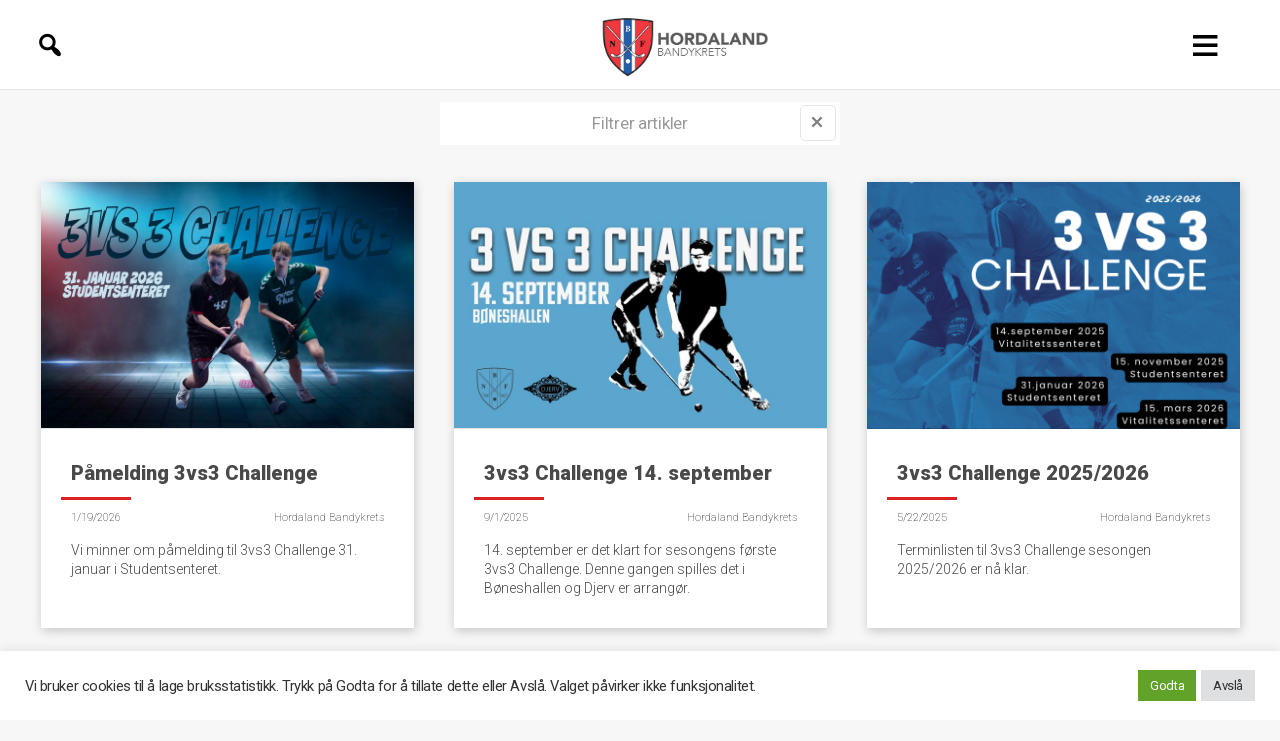

--- FILE ---
content_type: text/html; charset=UTF-8
request_url: https://bandyforbundet.no/hordaland-bandykrets/?page_id=275
body_size: 44577
content:
<!DOCTYPE html>

<html class="no-js"                                                                                                                                                                                                                                                                                                                                                                                                                                                                                                                                                                                                                                                                                                                                                                                                                               lang="nb-NO">

	<head>

		<meta charset="UTF-8">
		<meta name="viewport" content="width=device-width, initial-scale=1.0" >

		<link rel="profile" href="https://gmpg.org/xfn/11">

		<meta property="og:url"           content="https://bandyforbundet.no/hordaland-bandykrets/?page_id=275" />
		<meta property="og:type"          content="website" />

		<meta property="og:title" content="Aktivitetstilbud" />
        <script src="https://tags.adnuntius.com/custom/nifRequest.js" async></script>

		<title>Aktivitetstilbud &#8211; Hordaland Bandykrets</title>
<meta name='robots' content='max-image-preview:large' />
	<style>img:is([sizes="auto" i], [sizes^="auto," i]) { contain-intrinsic-size: 3000px 1500px }</style>
	<link rel='dns-prefetch' href='//fonts.googleapis.com' />
<link rel="alternate" type="application/rss+xml" title="Hordaland Bandykrets &raquo; strøm" href="https://bandyforbundet.no/hordaland-bandykrets/?feed=rss2" />
<script>
window._wpemojiSettings = {"baseUrl":"https:\/\/s.w.org\/images\/core\/emoji\/16.0.1\/72x72\/","ext":".png","svgUrl":"https:\/\/s.w.org\/images\/core\/emoji\/16.0.1\/svg\/","svgExt":".svg","source":{"concatemoji":"https:\/\/bandyforbundet.no\/hordaland-bandykrets\/wp-includes\/js\/wp-emoji-release.min.js?ver=6.8.2"}};
/*! This file is auto-generated */
!function(s,n){var o,i,e;function c(e){try{var t={supportTests:e,timestamp:(new Date).valueOf()};sessionStorage.setItem(o,JSON.stringify(t))}catch(e){}}function p(e,t,n){e.clearRect(0,0,e.canvas.width,e.canvas.height),e.fillText(t,0,0);var t=new Uint32Array(e.getImageData(0,0,e.canvas.width,e.canvas.height).data),a=(e.clearRect(0,0,e.canvas.width,e.canvas.height),e.fillText(n,0,0),new Uint32Array(e.getImageData(0,0,e.canvas.width,e.canvas.height).data));return t.every(function(e,t){return e===a[t]})}function u(e,t){e.clearRect(0,0,e.canvas.width,e.canvas.height),e.fillText(t,0,0);for(var n=e.getImageData(16,16,1,1),a=0;a<n.data.length;a++)if(0!==n.data[a])return!1;return!0}function f(e,t,n,a){switch(t){case"flag":return n(e,"\ud83c\udff3\ufe0f\u200d\u26a7\ufe0f","\ud83c\udff3\ufe0f\u200b\u26a7\ufe0f")?!1:!n(e,"\ud83c\udde8\ud83c\uddf6","\ud83c\udde8\u200b\ud83c\uddf6")&&!n(e,"\ud83c\udff4\udb40\udc67\udb40\udc62\udb40\udc65\udb40\udc6e\udb40\udc67\udb40\udc7f","\ud83c\udff4\u200b\udb40\udc67\u200b\udb40\udc62\u200b\udb40\udc65\u200b\udb40\udc6e\u200b\udb40\udc67\u200b\udb40\udc7f");case"emoji":return!a(e,"\ud83e\udedf")}return!1}function g(e,t,n,a){var r="undefined"!=typeof WorkerGlobalScope&&self instanceof WorkerGlobalScope?new OffscreenCanvas(300,150):s.createElement("canvas"),o=r.getContext("2d",{willReadFrequently:!0}),i=(o.textBaseline="top",o.font="600 32px Arial",{});return e.forEach(function(e){i[e]=t(o,e,n,a)}),i}function t(e){var t=s.createElement("script");t.src=e,t.defer=!0,s.head.appendChild(t)}"undefined"!=typeof Promise&&(o="wpEmojiSettingsSupports",i=["flag","emoji"],n.supports={everything:!0,everythingExceptFlag:!0},e=new Promise(function(e){s.addEventListener("DOMContentLoaded",e,{once:!0})}),new Promise(function(t){var n=function(){try{var e=JSON.parse(sessionStorage.getItem(o));if("object"==typeof e&&"number"==typeof e.timestamp&&(new Date).valueOf()<e.timestamp+604800&&"object"==typeof e.supportTests)return e.supportTests}catch(e){}return null}();if(!n){if("undefined"!=typeof Worker&&"undefined"!=typeof OffscreenCanvas&&"undefined"!=typeof URL&&URL.createObjectURL&&"undefined"!=typeof Blob)try{var e="postMessage("+g.toString()+"("+[JSON.stringify(i),f.toString(),p.toString(),u.toString()].join(",")+"));",a=new Blob([e],{type:"text/javascript"}),r=new Worker(URL.createObjectURL(a),{name:"wpTestEmojiSupports"});return void(r.onmessage=function(e){c(n=e.data),r.terminate(),t(n)})}catch(e){}c(n=g(i,f,p,u))}t(n)}).then(function(e){for(var t in e)n.supports[t]=e[t],n.supports.everything=n.supports.everything&&n.supports[t],"flag"!==t&&(n.supports.everythingExceptFlag=n.supports.everythingExceptFlag&&n.supports[t]);n.supports.everythingExceptFlag=n.supports.everythingExceptFlag&&!n.supports.flag,n.DOMReady=!1,n.readyCallback=function(){n.DOMReady=!0}}).then(function(){return e}).then(function(){var e;n.supports.everything||(n.readyCallback(),(e=n.source||{}).concatemoji?t(e.concatemoji):e.wpemoji&&e.twemoji&&(t(e.twemoji),t(e.wpemoji)))}))}((window,document),window._wpemojiSettings);
</script>
<style id='wp-emoji-styles-inline-css'>

	img.wp-smiley, img.emoji {
		display: inline !important;
		border: none !important;
		box-shadow: none !important;
		height: 1em !important;
		width: 1em !important;
		margin: 0 0.07em !important;
		vertical-align: -0.1em !important;
		background: none !important;
		padding: 0 !important;
	}
</style>
<link rel='stylesheet' id='wp-block-library-css' href='https://bandyforbundet.no/hordaland-bandykrets/wp-includes/css/dist/block-library/style.min.css?ver=6.8.2' media='all' />
<style id='classic-theme-styles-inline-css'>
/*! This file is auto-generated */
.wp-block-button__link{color:#fff;background-color:#32373c;border-radius:9999px;box-shadow:none;text-decoration:none;padding:calc(.667em + 2px) calc(1.333em + 2px);font-size:1.125em}.wp-block-file__button{background:#32373c;color:#fff;text-decoration:none}
</style>
<style id='nbf-annonseflater-style-inline-css'>
.wp-block-nbf-annonseflater,.wp-block-nbf-annonseflater>div{min-height:50px}

</style>
<link rel='stylesheet' id='nbf-annonseflater-styles-css' href='https://bandyforbundet.no/hordaland-bandykrets/wp-content/plugins/annonseflater/build/style-index-frontend.css?ver=0.2.11' media='all' />
<link rel='stylesheet' id='cookie-law-info-css' href='https://bandyforbundet.no/hordaland-bandykrets/wp-content/plugins/cookie-law-info/legacy/public/css/cookie-law-info-public.css?ver=3.1.1' media='all' />
<link rel='stylesheet' id='cookie-law-info-gdpr-css' href='https://bandyforbundet.no/hordaland-bandykrets/wp-content/plugins/cookie-law-info/legacy/public/css/cookie-law-info-gdpr.css?ver=3.1.1' media='all' />
<link rel='stylesheet' id='msswb-frontend-styles-css' href='https://bandyforbundet.no/hordaland-bandykrets/wp-content/plugins/msswb/build/frontend.css?ver=1.1.12' media='all' />
<link rel='stylesheet' id='frontend-app-styles-css' href='https://bandyforbundet.no/hordaland-bandykrets/wp-content/plugins/nbf-nif-webdeler/build/style-index-frontend-apps.css?ver=2.0.673' media='all' />
<link rel='stylesheet' id='dashicons-css' href='https://bandyforbundet.no/hordaland-bandykrets/wp-includes/css/dashicons.min.css?ver=6.8.2' media='all' />
<link rel='stylesheet' id='parent-style-css' href='https://bandyforbundet.no/hordaland-bandykrets/wp-content/themes/twentytwenty/style.css?ver=1.3.45' media='all' />
<link rel='stylesheet' id='child-style-css' href='https://bandyforbundet.no/hordaland-bandykrets/wp-content/themes/common/style.css?ver=1.3.45' media='all' />
<link rel='stylesheet' id='nbf-google-fonts-roboto-css' href='https://fonts.googleapis.com/css2?family=Roboto%3Aital%2Cwght%400%2C100%3B0%2C300%3B0%2C400%3B0%2C500%3B0%2C700%3B0%2C900%3B1%2C100%3B1%2C300%3B1%2C400%3B1%2C500%3B1%2C700%3B1%2C900&#038;display=swap&#038;ver=6.8.2' media='all' />
<link rel='stylesheet' id='nbf-google-fonts-noto-css' href='https://fonts.googleapis.com/css2?family=Noto+Sans+JP%3Awght%40100%3B300%3B400%3B500%3B700%3B900&#038;display=swap&#038;ver=6.8.2' media='all' />
<link rel='stylesheet' id='nbf-google-fonts-heebo-css' href='https://fonts.googleapis.com/css2?family=Heebo%3Awght%40700%3B800%3B900&#038;ver=6.8.2' media='all' />
<link rel='stylesheet' id='twentytwenty-style-css' href='https://bandyforbundet.no/hordaland-bandykrets/wp-content/themes/twentytwenty-child-hordaland-bandykrets/style.css?ver=1.0.4' media='all' />
<style id='twentytwenty-style-inline-css'>
.color-accent,.color-accent-hover:hover,.color-accent-hover:focus,:root .has-accent-color,.has-drop-cap:not(:focus):first-letter,.wp-block-button.is-style-outline,a { color: #cd2653; }blockquote,.border-color-accent,.border-color-accent-hover:hover,.border-color-accent-hover:focus { border-color: #cd2653; }button,.button,.faux-button,.wp-block-button__link,.wp-block-file .wp-block-file__button,input[type="button"],input[type="reset"],input[type="submit"],.bg-accent,.bg-accent-hover:hover,.bg-accent-hover:focus,:root .has-accent-background-color,.comment-reply-link { background-color: #cd2653; }.fill-children-accent,.fill-children-accent * { fill: #cd2653; }body,.entry-title a,:root .has-primary-color { color: #000000; }:root .has-primary-background-color { background-color: #000000; }cite,figcaption,.wp-caption-text,.post-meta,.entry-content .wp-block-archives li,.entry-content .wp-block-categories li,.entry-content .wp-block-latest-posts li,.wp-block-latest-comments__comment-date,.wp-block-latest-posts__post-date,.wp-block-embed figcaption,.wp-block-image figcaption,.wp-block-pullquote cite,.comment-metadata,.comment-respond .comment-notes,.comment-respond .logged-in-as,.pagination .dots,.entry-content hr:not(.has-background),hr.styled-separator,:root .has-secondary-color { color: #6d6d6d; }:root .has-secondary-background-color { background-color: #6d6d6d; }pre,fieldset,input,textarea,table,table *,hr { border-color: #dcd7ca; }caption,code,code,kbd,samp,.wp-block-table.is-style-stripes tbody tr:nth-child(odd),:root .has-subtle-background-background-color { background-color: #dcd7ca; }.wp-block-table.is-style-stripes { border-bottom-color: #dcd7ca; }.wp-block-latest-posts.is-grid li { border-top-color: #dcd7ca; }:root .has-subtle-background-color { color: #dcd7ca; }body:not(.overlay-header) .primary-menu > li > a,body:not(.overlay-header) .primary-menu > li > .icon,.modal-menu a,.footer-menu a, .footer-widgets a,#site-footer .wp-block-button.is-style-outline,.wp-block-pullquote:before,.singular:not(.overlay-header) .entry-header a,.archive-header a,.header-footer-group .color-accent,.header-footer-group .color-accent-hover:hover { color: #cd2653; }.social-icons a,#site-footer button:not(.toggle),#site-footer .button,#site-footer .faux-button,#site-footer .wp-block-button__link,#site-footer .wp-block-file__button,#site-footer input[type="button"],#site-footer input[type="reset"],#site-footer input[type="submit"] { background-color: #cd2653; }.header-footer-group,body:not(.overlay-header) #site-header .toggle,.menu-modal .toggle { color: #000000; }body:not(.overlay-header) .primary-menu ul { background-color: #000000; }body:not(.overlay-header) .primary-menu > li > ul:after { border-bottom-color: #000000; }body:not(.overlay-header) .primary-menu ul ul:after { border-left-color: #000000; }.site-description,body:not(.overlay-header) .toggle-inner .toggle-text,.widget .post-date,.widget .rss-date,.widget_archive li,.widget_categories li,.widget cite,.widget_pages li,.widget_meta li,.widget_nav_menu li,.powered-by-wordpress,.to-the-top,.singular .entry-header .post-meta,.singular:not(.overlay-header) .entry-header .post-meta a { color: #6d6d6d; }.header-footer-group pre,.header-footer-group fieldset,.header-footer-group input,.header-footer-group textarea,.header-footer-group table,.header-footer-group table *,.footer-nav-widgets-wrapper,#site-footer,.menu-modal nav *,.footer-widgets-outer-wrapper,.footer-top { border-color: #dcd7ca; }.header-footer-group table caption,body:not(.overlay-header) .header-inner .toggle-wrapper::before { background-color: #dcd7ca; }
</style>
<link rel='stylesheet' id='twentytwenty-print-style-css' href='https://bandyforbundet.no/hordaland-bandykrets/wp-content/themes/twentytwenty/print.css?ver=1.0.4' media='print' />
<script src="https://bandyforbundet.no/hordaland-bandykrets/wp-includes/js/dist/vendor/react.min.js?ver=18.3.1.1" id="react-js"></script>
<script src="https://bandyforbundet.no/hordaland-bandykrets/wp-includes/js/dist/vendor/react-dom.min.js?ver=18.3.1.1" id="react-dom-js"></script>
<script src="https://bandyforbundet.no/hordaland-bandykrets/wp-includes/js/dist/vendor/react-jsx-runtime.min.js?ver=18.3.1" id="react-jsx-runtime-js"></script>
<script src="https://bandyforbundet.no/hordaland-bandykrets/wp-includes/js/dist/dom-ready.min.js?ver=f77871ff7694fffea381" id="wp-dom-ready-js"></script>
<script src="https://bandyforbundet.no/hordaland-bandykrets/wp-includes/js/dist/hooks.min.js?ver=4d63a3d491d11ffd8ac6" id="wp-hooks-js"></script>
<script src="https://bandyforbundet.no/hordaland-bandykrets/wp-includes/js/dist/i18n.min.js?ver=5e580eb46a90c2b997e6" id="wp-i18n-js"></script>
<script id="wp-i18n-js-after">
wp.i18n.setLocaleData( { 'text direction\u0004ltr': [ 'ltr' ] } );
wp.i18n.setLocaleData( { 'text direction\u0004ltr': [ 'ltr' ] } );
</script>
<script id="wp-a11y-js-translations">
( function( domain, translations ) {
	var localeData = translations.locale_data[ domain ] || translations.locale_data.messages;
	localeData[""].domain = domain;
	wp.i18n.setLocaleData( localeData, domain );
} )( "default", {"translation-revision-date":"2025-09-30 18:16:57+0000","generator":"GlotPress\/4.0.1","domain":"messages","locale_data":{"messages":{"":{"domain":"messages","plural-forms":"nplurals=2; plural=n != 1;","lang":"nb_NO"},"Notifications":["Varsler"]}},"comment":{"reference":"wp-includes\/js\/dist\/a11y.js"}} );
</script>
<script src="https://bandyforbundet.no/hordaland-bandykrets/wp-includes/js/dist/a11y.min.js?ver=3156534cc54473497e14" id="wp-a11y-js"></script>
<script src="https://bandyforbundet.no/hordaland-bandykrets/wp-includes/js/dist/deprecated.min.js?ver=e1f84915c5e8ae38964c" id="wp-deprecated-js"></script>
<script src="https://bandyforbundet.no/hordaland-bandykrets/wp-includes/js/dist/dom.min.js?ver=80bd57c84b45cf04f4ce" id="wp-dom-js"></script>
<script src="https://bandyforbundet.no/hordaland-bandykrets/wp-includes/js/dist/escape-html.min.js?ver=6561a406d2d232a6fbd2" id="wp-escape-html-js"></script>
<script src="https://bandyforbundet.no/hordaland-bandykrets/wp-includes/js/dist/element.min.js?ver=a4eeeadd23c0d7ab1d2d" id="wp-element-js"></script>
<script src="https://bandyforbundet.no/hordaland-bandykrets/wp-includes/js/dist/is-shallow-equal.min.js?ver=e0f9f1d78d83f5196979" id="wp-is-shallow-equal-js"></script>
<script id="wp-keycodes-js-translations">
( function( domain, translations ) {
	var localeData = translations.locale_data[ domain ] || translations.locale_data.messages;
	localeData[""].domain = domain;
	wp.i18n.setLocaleData( localeData, domain );
} )( "default", {"translation-revision-date":"2025-09-30 18:16:57+0000","generator":"GlotPress\/4.0.1","domain":"messages","locale_data":{"messages":{"":{"domain":"messages","plural-forms":"nplurals=2; plural=n != 1;","lang":"nb_NO"},"Tilde":["Tilde"],"Backtick":["Baklengs apostrof"],"Period":["Punktum"],"Comma":["Komma"]}},"comment":{"reference":"wp-includes\/js\/dist\/keycodes.js"}} );
</script>
<script src="https://bandyforbundet.no/hordaland-bandykrets/wp-includes/js/dist/keycodes.min.js?ver=034ff647a54b018581d3" id="wp-keycodes-js"></script>
<script src="https://bandyforbundet.no/hordaland-bandykrets/wp-includes/js/dist/priority-queue.min.js?ver=9c21c957c7e50ffdbf48" id="wp-priority-queue-js"></script>
<script src="https://bandyforbundet.no/hordaland-bandykrets/wp-includes/js/dist/compose.min.js?ver=84bcf832a5c99203f3db" id="wp-compose-js"></script>
<script src="https://bandyforbundet.no/hordaland-bandykrets/wp-includes/js/dist/vendor/moment.min.js?ver=2.30.1" id="moment-js"></script>
<script id="moment-js-after">
moment.updateLocale( 'nb_NO', {"months":["januar","februar","mars","april","mai","juni","juli","august","september","oktober","november","desember"],"monthsShort":["jan","feb","mar","apr","mai","jun","jul","aug","sep","okt","nov","des"],"weekdays":["s\u00f8ndag","mandag","tirsdag","onsdag","torsdag","fredag","l\u00f8rdag"],"weekdaysShort":["s\u00f8n","man","tir","ons","tor","fre","l\u00f8r"],"week":{"dow":1},"longDateFormat":{"LT":"g:i a","LTS":null,"L":null,"LL":"F j, Y","LLL":"j. F Y H:i","LLLL":null}} );
</script>
<script src="https://bandyforbundet.no/hordaland-bandykrets/wp-includes/js/dist/date.min.js?ver=85ff222add187a4e358f" id="wp-date-js"></script>
<script id="wp-date-js-after">
wp.date.setSettings( {"l10n":{"locale":"nb_NO","months":["januar","februar","mars","april","mai","juni","juli","august","september","oktober","november","desember"],"monthsShort":["jan","feb","mar","apr","mai","jun","jul","aug","sep","okt","nov","des"],"weekdays":["s\u00f8ndag","mandag","tirsdag","onsdag","torsdag","fredag","l\u00f8rdag"],"weekdaysShort":["s\u00f8n","man","tir","ons","tor","fre","l\u00f8r"],"meridiem":{"am":"am","pm":"pm","AM":"AM","PM":"PM"},"relative":{"future":"%s fra n\u00e5 av","past":"%s siden","s":"et sekund","ss":"%d sekunder","m":"et minutt","mm":"%d minutter","h":"en time","hh":"%d timer","d":"en dag","dd":"%d dager","M":"en m\u00e5ned","MM":"%d m\u00e5neder","y":"et \u00e5r","yy":"%d \u00e5r"},"startOfWeek":1},"formats":{"time":"g:i a","date":"F j, Y","datetime":"j. F Y H:i","datetimeAbbreviated":"j. M Y H:i"},"timezone":{"offset":0,"offsetFormatted":"0","string":"","abbr":""}} );
</script>
<script src="https://bandyforbundet.no/hordaland-bandykrets/wp-includes/js/dist/html-entities.min.js?ver=2cd3358363e0675638fb" id="wp-html-entities-js"></script>
<script src="https://bandyforbundet.no/hordaland-bandykrets/wp-includes/js/dist/primitives.min.js?ver=aef2543ab60c8c9bb609" id="wp-primitives-js"></script>
<script src="https://bandyforbundet.no/hordaland-bandykrets/wp-includes/js/dist/private-apis.min.js?ver=0f8478f1ba7e0eea562b" id="wp-private-apis-js"></script>
<script src="https://bandyforbundet.no/hordaland-bandykrets/wp-includes/js/dist/redux-routine.min.js?ver=8bb92d45458b29590f53" id="wp-redux-routine-js"></script>
<script src="https://bandyforbundet.no/hordaland-bandykrets/wp-includes/js/dist/data.min.js?ver=fe6c4835cd00e12493c3" id="wp-data-js"></script>
<script id="wp-data-js-after">
( function() {
	var userId = 0;
	var storageKey = "WP_DATA_USER_" + userId;
	wp.data
		.use( wp.data.plugins.persistence, { storageKey: storageKey } );
} )();
</script>
<script id="wp-rich-text-js-translations">
( function( domain, translations ) {
	var localeData = translations.locale_data[ domain ] || translations.locale_data.messages;
	localeData[""].domain = domain;
	wp.i18n.setLocaleData( localeData, domain );
} )( "default", {"translation-revision-date":"2025-09-30 18:16:57+0000","generator":"GlotPress\/4.0.1","domain":"messages","locale_data":{"messages":{"":{"domain":"messages","plural-forms":"nplurals=2; plural=n != 1;","lang":"nb_NO"},"%s applied.":["%s brukt."],"%s removed.":["%s fjernet."]}},"comment":{"reference":"wp-includes\/js\/dist\/rich-text.js"}} );
</script>
<script src="https://bandyforbundet.no/hordaland-bandykrets/wp-includes/js/dist/rich-text.min.js?ver=74178fc8c4d67d66f1a8" id="wp-rich-text-js"></script>
<script src="https://bandyforbundet.no/hordaland-bandykrets/wp-includes/js/dist/warning.min.js?ver=ed7c8b0940914f4fe44b" id="wp-warning-js"></script>
<script id="wp-components-js-translations">
( function( domain, translations ) {
	var localeData = translations.locale_data[ domain ] || translations.locale_data.messages;
	localeData[""].domain = domain;
	wp.i18n.setLocaleData( localeData, domain );
} )( "default", {"translation-revision-date":"2025-09-30 18:16:57+0000","generator":"GlotPress\/4.0.1","domain":"messages","locale_data":{"messages":{"":{"domain":"messages","plural-forms":"nplurals=2; plural=n != 1;","lang":"nb_NO"},"December":["desember"],"November":["november"],"October":["oktober"],"September":["september"],"August":["august"],"July":["juli"],"June":["juni"],"May":["mai"],"April":["april"],"March":["mars"],"February":["februar"],"January":["januar"],"input control\u0004Show %s":["Vis %s"],"Border color picker. The currently selected color has a value of \"%s\".":["Fargevelger for ramme. Den valgte fargen har hex kode \"%s\"."],"Border color picker. The currently selected color is called \"%1$s\" and has a value of \"%2$s\".":["Fargevelger for ramme. Den valgte fargen heter \"%1$s\" og har hex kode \"%2$s\"."],"Border color and style picker. The currently selected color has a value of \"%s\".":["Fargevelger for ramme og stil. Den valgte fargen har hex kode \"%s\"."],"Border color and style picker. The currently selected color has a value of \"%1$s\". The currently selected style is \"%2$s\".":["Fargevelger for ramme og stil. Den valgte fargen har hex kode \"%1$s\". Den valgte stilen er \"%2$s\"."],"Border color and style picker. The currently selected color is called \"%1$s\" and has a value of \"%2$s\".":["Velger for kantlinjefarge og stil. Den valgte fargen heter \u00ab%1$s\u00bb og har verdien \u00ab%2$s\u00bb."],"Border color and style picker. The currently selected color is called \"%1$s\" and has a value of \"%2$s\". The currently selected style is \"%3$s\".":["Fargevelger for ramme og stil. Den valgte fargen heter \"%1$s\" og har hex kode \"%2$s\". Den valgte stilen er \"%3$s\"."],"%s items selected":["%s elementer valgt"],"Select AM or PM":["Velg AM eller PM"],"Select an item":["Velg et element"],"No items found":["Ingen elementer funnet"],"Remove color: %s":["Fjern farge: %s"],"authors\u0004All":["Alle"],"categories\u0004All":["Alle"],"Edit: %s":["Rediger: %s"],"Left and right sides":["Venstre- og h\u00f8yresider"],"Top and bottom sides":["Topp og bunn"],"Right side":["H\u00f8yre side"],"Left side":["Venstre side"],"Bottom side":["Bunn"],"Top side":["Topp"],"Large viewport largest dimension (lvmax)":["Stor visningsflates st\u00f8rste dimensjon (lvmax)"],"Small viewport largest dimension (svmax)":["Liten visningsflates st\u00f8rste dimensjon (svmax)"],"Dynamic viewport largest dimension (dvmax)":["Dynamisk visningsflates st\u00f8rste dimensjon (dvmax)"],"Dynamic viewport smallest dimension (dvmin)":["Dynamisk visningsflates minste dimensjon (dvmin)"],"Dynamic viewport width or height (dvb)":["Dynamisk visningflates bredde eller h\u00f8yde (dvb)"],"Dynamic viewport width or height (dvi)":["Dynamisk visningsflates bredde eller h\u00f8yde (dvi)"],"Dynamic viewport height (dvh)":["Dynamisk visningsflates h\u00f8yde (dvh)"],"Dynamic viewport width (dvw)":["Dynamisk visningsflates bredde (dvw)"],"Large viewport smallest dimension (lvmin)":["Stor visningsflates minste dimensjon (lvmin)"],"Large viewport width or height (lvb)":["Stor visningsflates bredde eller h\u00f8yde (lvb)"],"Large viewport width or height (lvi)":["Stor visningsflates bredde eller h\u00f8yde (lvi)"],"Large viewport height (lvh)":["Stor visningsflates h\u00f8yde (lvh)"],"Large viewport width (lvw)":["Stor visningsflates bredde (lvw)"],"Small viewport smallest dimension (svmin)":["Liten visningsflates minste dimensjon (svmin)"],"Small viewport width or height (svb)":["Liten visningsflates bredde eller h\u00f8yde (svb)"],"Viewport smallest size in the block direction (svb)":["Visningsflatens minste st\u00f8rrelse i blokkens retning (svb)"],"Small viewport width or height (svi)":["Liten visningsflates bredde eller h\u00f8yde (svi)"],"Viewport smallest size in the inline direction (svi)":["Visningsrutens minste st\u00f8rrelse i innsettingretningen (svi)"],"Small viewport height (svh)":["Liten visningsflates h\u00f8yde (svh)"],"Small viewport width (svw)":["Liten visningsflates bredde (svw)"],"No color selected":["Ingen farge valgt"],"Notice":["Melding"],"Error notice":["Feilmelding"],"Information notice":["Informativ melding"],"Warning notice":["Advarselsmelding"],"Focal point top position":["Topp-posisjon for fokuspunkt"],"Focal point left position":["Venstre posisjon for fokuspunkt"],"Scrollable section":["Skrollbar seksjon"],"Initial %d result loaded. Type to filter all available results. Use up and down arrow keys to navigate.":["F\u00f8rste %d resultat lastet. Skriv for \u00e5 filtrere alle tilgjengelige resultatet. Bruk opp- og nedpil-tastene til \u00e5 navigere.","F\u00f8rste %d resultater lastet. Skriv for \u00e5 filtrere alle tilgjengelige resultatet. Bruk opp- og nedpil-tastene til \u00e5 navigere."],"Extra Extra Large":["Ekstra ekstra stor"],"Show details":["Vise detaljer"],"Decrement":["Sett ned"],"Increment":["Sett opp"],"All options reset":["Alle innstillinger tilbakestilt"],"All options are currently hidden":["Alle innstillinger er n\u00e5 skjult"],"%s is now visible":["%s er n\u00e5 synlig"],"%s hidden and reset to default":["%s er skjult og tilbakestilt til standard"],"%s reset to default":["%s tilbakestilt til standard"],"XXL":["XXL"],"XL":["XL"],"L":["L"],"M":["M"],"S":["S"],"Unset":["Opphev"],"%1$s. Selected":["%1$s. Valgt"],"%1$s. Selected. There is %2$d event":["%1$s. Valgt. Det er %2$d arrangement","%1$s. Valgt. Det er %2$d arrangementer"],"View next month":["Se neste m\u00e5ned"],"View previous month":["Se forrige m\u00e5ned"],"Border color and style picker":["Kantlinjefarge og stilvelger"],"Loading \u2026":["Laster..."],"All sides":["Alle kanter"],"Bottom border":["Bunnkantlinje"],"Right border":["H\u00f8yre kantlinje"],"Left border":["Venstre kantlinje"],"Top border":["Toppkantlinje"],"Border color picker.":["Kantlinjefargevelger"],"Border color and style picker.":["Kantlinjefarge- og stilvelger"],"Custom color picker. The currently selected color is called \"%1$s\" and has a value of \"%2$s\".":["Valgfri fargevelger. Den valgte fargen kalles \"%1$s\" og har verdien \"%2$s\"."],"Link sides":["Koble sider"],"Unlink sides":["Frakoble sider"],"Reset all":["Tilbakestill alle"],"Button label to reveal tool panel options\u0004%s options":["%s-innstillinger"],"Hide and reset %s":["Skjul og tilbakestill %s"],"Reset %s":["Tilbakestill %s"],"Search %s":["S\u00f8k %s"],"Set custom size":["Angi tilpasset st\u00f8rrelse"],"Use size preset":["Bruk forh\u00e5ndsinnstilt st\u00f8rrelse"],"Currently selected font size: %s":["N\u00e5v\u00e6rende valgte skriftst\u00f8rrelse: %s"],"Highlights":["Fremhevet"],"Size of a UI element\u0004Extra Large":["Ekstra stor"],"Size of a UI element\u0004Large":["Stor"],"Size of a UI element\u0004Medium":["Mellomstor"],"Size of a UI element\u0004Small":["Liten"],"Size of a UI element\u0004None":["Ingen"],"Currently selected: %s":["N\u00e5 valgt: %s"],"Reset colors":["Tilbakestill farger"],"Reset gradient":["Tilbakestill gradient"],"Remove all colors":["Fjern alle farger"],"Remove all gradients":["Fjern alle gradienter"],"Color options":["Fargeinnstillinger"],"Gradient options":["Gradientinnstillinger"],"Add color":["Legg til farge"],"Add gradient":["Legg til gradient"],"Gradient name":["Gradientnavn"],"Color %s":["Farge %s"],"Color format":["Fargeformat"],"Hex color":["Heksadesimal farge"],"Invalid item":["Ugyldig element"],"Shadows":["Skygge"],"Duotone: %s":["Duotone: %s"],"Duotone code: %s":["Duotone code: %s"],"%1$s. There is %2$d event":["%1$s. Det er %2$d arrangement.","%1$s. Det er %2$d arrangementer."],"Relative to root font size (rem)\u0004rems":["rem"],"Relative to parent font size (em)\u0004ems":["em"],"Points (pt)":["Punkter (pt)"],"Picas (pc)":["Picas (pc)"],"Inches (in)":["Tommer (in)"],"Millimeters (mm)":["Millimeter (mm)"],"Centimeters (cm)":["Centimeter (cm)"],"x-height of the font (ex)":["x-h\u00f8yde for skriften (ex)"],"Width of the zero (0) character (ch)":["Bredden av tegnet null (0) (ch)"],"Viewport largest dimension (vmax)":["Visningsflatens st\u00f8rste dimensjon (vmax)"],"Viewport smallest dimension (vmin)":["Visningsflatens minste dimensjon (vmin)"],"Percent (%)":["Prosent (%)"],"Border width":["Kantlinjebredde"],"Dotted":["Prikket"],"Dashed":["Stiplet"],"Viewport height (vh)":["Visningsflatens h\u00f8yde (vh)"],"Viewport width (vw)":["Visningsrutens bredde (vw)"],"Relative to root font size (rem)":["Relativt til rotens skriftst\u00f8rrelse (rem)"],"Relative to parent font size (em)":["Relativ til forelderens skriftst\u00f8rrelse (em)"],"Pixels (px)":["Piksler (px)"],"Percentage (%)":["Prosent (%)"],"Close search":["Lukk s\u00f8k"],"Search in %s":["S\u00f8k i %s"],"Select unit":["Velg enhet"],"Radial":["Radiell"],"Linear":["Line\u00e6r"],"Media preview":["Media-forh\u00e5ndsvisning"],"Coordinated Universal Time":["Universell tid"],"Color name":["Fargenavn"],"Reset search":["Tilbakestill s\u00f8k"],"Box Control":["Boksh\u00e5ndtering"],"Alignment Matrix Control":["H\u00e5ndter justeringsmatrise"],"Bottom Center":["Bunn midten"],"Center Right":["Midten h\u00f8yre"],"Center Left":["Midten venstre"],"Top Center":["Topp midten"],"Solid":["Heltrukken"],"Finish":["Fullf\u00f8r"],"Page %1$d of %2$d":["Side %1$d av %2$d"],"Guide controls":["Veiviser-kontroller"],"Gradient: %s":["Gradient: %s"],"Gradient code: %s":["Gradientkode: %s"],"Remove Control Point":["Fjern kontrollpunkt"],"Use your left or right arrow keys or drag and drop with the mouse to change the gradient position. Press the button to change the color or remove the control point.":["Bruk dine venstre- eller h\u00f8yrepiltaster eller dra og slipp med musen for \u00e5 endre gradientposisjonen. Trykk knappen for \u00e5 endre fargen eller fjern kontrollpunktet."],"Gradient control point at position %1$s%% with color code %2$s.":["Gradientkontrollpunkt p\u00e5 posisjon %1$s%% med fargekode %2$s."],"Extra Large":["Ekstra stor"],"Small":["Liten"],"Angle":["Vinkel"],"Separate with commas or the Enter key.":["Adskill med komma eller linjeskift."],"Separate with commas, spaces, or the Enter key.":["Separer med komma, mellomrom, eller linjeskift."],"Copied!":["Kopiert!"],"%d result found.":["%d resultat funnet.","%d resultater funnet."],"Number of items":["Antall elementer"],"Category":["Kategori"],"Z \u2192 A":["\u00c5 \t A"],"A \u2192 Z":["A \t \u00c5"],"Oldest to newest":["Eldste til nyeste"],"Newest to oldest":["Nyeste til eldste"],"Order by":["Sorter etter"],"Dismiss this notice":["Fjern denne beskjeden"],"%1$s (%2$s of %3$s)":["%1$s (%2$s av %3$s)"],"Remove item":["Fjern element"],"Item removed.":["Fjernet."],"Item added.":["Element lagt til."],"Add item":["Legg til element."],"Reset":["Tilbakestill"],"(opens in a new tab)":["(\u00e5pnes i en ny fane)"],"Minutes":["Minutter"],"Color code: %s":["Fargekode: %s"],"Custom color picker":["Tilpasset fargevelger"],"No results.":["Ingen treff."],"%d result found, use up and down arrow keys to navigate.":["%d resultat funnet. Bruk piltastene for \u00e5 navigere.","%d resultater funnet. Bruk piltastene for \u00e5 navigere."],"Time":["Tid"],"Day":["Dag"],"Month":["M\u00e5ned"],"Date":["Dato"],"Hours":["Timer"],"Item selected.":["Element valgt."],"Previous":["Forrige"],"Year":["\u00c5r"],"Custom Size":["Tilpasset st\u00f8rrelse"],"Back":["Tilbake"],"Style":["Stil"],"Large":["Stor"],"Drop files to upload":["Slipp filer for \u00e5 laste opp"],"Clear":["T\u00f8m"],"Mixed":["Blandet"],"Custom":["Egendefinert"],"Next":["Neste"],"PM":["PM"],"AM":["AM"],"Bottom Right":["Bunn h\u00f8yre"],"Bottom Left":["Bunn venstre"],"Top Right":["Topp h\u00f8yre"],"Top Left":["Topp venstre"],"Type":["Type"],"Top":["Topp"],"Copy":["Kopier"],"Font size":["Skriftst\u00f8rrelse"],"Calendar":["Kalender"],"No results found.":["Ingen treff."],"Default":["Standard"],"Close":["Lukk"],"Search":["S\u00f8k"],"OK":["OK"],"Size":["St\u00f8rrelse"],"Medium":["Medium"],"Center":["Senter"],"Left":["Venstre"],"Cancel":["Avbryt"],"Done":["Ferdig"],"None":["Ingen"],"Categories":["Kategorier"],"Author":["Forfatter"]}},"comment":{"reference":"wp-includes\/js\/dist\/components.js"}} );
</script>
<script src="https://bandyforbundet.no/hordaland-bandykrets/wp-includes/js/dist/components.min.js?ver=865f2ec3b5f5195705e0" id="wp-components-js"></script>
<script src="https://bandyforbundet.no/hordaland-bandykrets/wp-content/plugins/annonseflater/build/index-frontend.js?ver=0.2.11" id="nbf-annonseflater-script-js"></script>
<script src="https://bandyforbundet.no/hordaland-bandykrets/wp-includes/js/dist/vendor/wp-polyfill.min.js?ver=3.15.0" id="wp-polyfill-js"></script>
<script src="https://bandyforbundet.no/hordaland-bandykrets/wp-includes/js/dist/url.min.js?ver=c2964167dfe2477c14ea" id="wp-url-js"></script>
<script id="wp-api-fetch-js-translations">
( function( domain, translations ) {
	var localeData = translations.locale_data[ domain ] || translations.locale_data.messages;
	localeData[""].domain = domain;
	wp.i18n.setLocaleData( localeData, domain );
} )( "default", {"translation-revision-date":"2025-09-30 18:16:57+0000","generator":"GlotPress\/4.0.1","domain":"messages","locale_data":{"messages":{"":{"domain":"messages","plural-forms":"nplurals=2; plural=n != 1;","lang":"nb_NO"},"You are probably offline.":["Du er antakelig frakoblet."],"Media upload failed. If this is a photo or a large image, please scale it down and try again.":["Opplasting av media feilet. Hvis dette er et foto eller et stort bilde, skaler det ned og pr\u00f8v p\u00e5 nytt."],"The response is not a valid JSON response.":["Responsen var ikke en gyldig JSON-respons."],"An unknown error occurred.":["En ukjent feil har oppst\u00e5tt."]}},"comment":{"reference":"wp-includes\/js\/dist\/api-fetch.js"}} );
</script>
<script src="https://bandyforbundet.no/hordaland-bandykrets/wp-includes/js/dist/api-fetch.min.js?ver=3623a576c78df404ff20" id="wp-api-fetch-js"></script>
<script id="wp-api-fetch-js-after">
wp.apiFetch.use( wp.apiFetch.createRootURLMiddleware( "https://bandyforbundet.no/hordaland-bandykrets/index.php?rest_route=/" ) );
wp.apiFetch.nonceMiddleware = wp.apiFetch.createNonceMiddleware( "5746495475" );
wp.apiFetch.use( wp.apiFetch.nonceMiddleware );
wp.apiFetch.use( wp.apiFetch.mediaUploadMiddleware );
wp.apiFetch.nonceEndpoint = "https://bandyforbundet.no/hordaland-bandykrets/wp-admin/admin-ajax.php?action=rest-nonce";
</script>
<script src="https://bandyforbundet.no/hordaland-bandykrets/wp-includes/js/dist/blob.min.js?ver=9113eed771d446f4a556" id="wp-blob-js"></script>
<script src="https://bandyforbundet.no/hordaland-bandykrets/wp-includes/js/dist/block-serialization-default-parser.min.js?ver=14d44daebf663d05d330" id="wp-block-serialization-default-parser-js"></script>
<script src="https://bandyforbundet.no/hordaland-bandykrets/wp-includes/js/dist/autop.min.js?ver=9fb50649848277dd318d" id="wp-autop-js"></script>
<script src="https://bandyforbundet.no/hordaland-bandykrets/wp-includes/js/dist/shortcode.min.js?ver=b7747eee0efafd2f0c3b" id="wp-shortcode-js"></script>
<script id="wp-blocks-js-translations">
( function( domain, translations ) {
	var localeData = translations.locale_data[ domain ] || translations.locale_data.messages;
	localeData[""].domain = domain;
	wp.i18n.setLocaleData( localeData, domain );
} )( "default", {"translation-revision-date":"2025-09-30 18:16:57+0000","generator":"GlotPress\/4.0.1","domain":"messages","locale_data":{"messages":{"":{"domain":"messages","plural-forms":"nplurals=2; plural=n != 1;","lang":"nb_NO"},"%1$s Block. Row %2$d":["%1$s blokk. Rad %2$d"],"Design":["Utforming"],"%s Block":["%s blokk"],"%1$s Block. %2$s":["%1$s-blokk. %2$s"],"%1$s Block. Column %2$d":["Blokk %1$s. Kolonne %2$d"],"%1$s Block. Column %2$d. %3$s":["Blokk %1$s. Kolonne %2$d. %3$s"],"%1$s Block. Row %2$d. %3$s":["Blokk %1$s. Row %2$d. %3$s"],"Reusable blocks":["Gjenbrukbare blokker"],"Embeds":["Innbyggingselementer"],"Text":["Tekst"],"Widgets":["Widgeter"],"Theme":["Tema"],"Media":["Media"]}},"comment":{"reference":"wp-includes\/js\/dist\/blocks.js"}} );
</script>
<script src="https://bandyforbundet.no/hordaland-bandykrets/wp-includes/js/dist/blocks.min.js?ver=84530c06a3c62815b497" id="wp-blocks-js"></script>
<script src="https://bandyforbundet.no/hordaland-bandykrets/wp-includes/js/dist/keyboard-shortcuts.min.js?ver=32686e58e84193ce808b" id="wp-keyboard-shortcuts-js"></script>
<script id="wp-commands-js-translations">
( function( domain, translations ) {
	var localeData = translations.locale_data[ domain ] || translations.locale_data.messages;
	localeData[""].domain = domain;
	wp.i18n.setLocaleData( localeData, domain );
} )( "default", {"translation-revision-date":"2025-09-30 18:16:57+0000","generator":"GlotPress\/4.0.1","domain":"messages","locale_data":{"messages":{"":{"domain":"messages","plural-forms":"nplurals=2; plural=n != 1;","lang":"nb_NO"},"Search commands and settings":["S\u00f8k kommandier og innstillinger"],"Command suggestions":["Kommandoforslag"],"Command palette":["Kommandopalett"],"Open the command palette.":["\u00c5pne kommandopaletten."],"No results found.":["Ingen treff."]}},"comment":{"reference":"wp-includes\/js\/dist\/commands.js"}} );
</script>
<script src="https://bandyforbundet.no/hordaland-bandykrets/wp-includes/js/dist/commands.min.js?ver=14ee29ad1743be844b11" id="wp-commands-js"></script>
<script src="https://bandyforbundet.no/hordaland-bandykrets/wp-includes/js/dist/notices.min.js?ver=673a68a7ac2f556ed50b" id="wp-notices-js"></script>
<script src="https://bandyforbundet.no/hordaland-bandykrets/wp-includes/js/dist/preferences-persistence.min.js?ver=9307a8c9e3254140a223" id="wp-preferences-persistence-js"></script>
<script id="wp-preferences-js-translations">
( function( domain, translations ) {
	var localeData = translations.locale_data[ domain ] || translations.locale_data.messages;
	localeData[""].domain = domain;
	wp.i18n.setLocaleData( localeData, domain );
} )( "default", {"translation-revision-date":"2025-09-30 18:16:57+0000","generator":"GlotPress\/4.0.1","domain":"messages","locale_data":{"messages":{"":{"domain":"messages","plural-forms":"nplurals=2; plural=n != 1;","lang":"nb_NO"},"Preference activated - %s":["Preferanse aktivert - %s"],"Preference deactivated - %s":["Preferanse deaktivert - %s"],"Preferences":["Preferanser"],"Back":["Tilbake"]}},"comment":{"reference":"wp-includes\/js\/dist\/preferences.js"}} );
</script>
<script src="https://bandyforbundet.no/hordaland-bandykrets/wp-includes/js/dist/preferences.min.js?ver=4aa23582b858c882a887" id="wp-preferences-js"></script>
<script id="wp-preferences-js-after">
( function() {
				var serverData = false;
				var userId = "0";
				var persistenceLayer = wp.preferencesPersistence.__unstableCreatePersistenceLayer( serverData, userId );
				var preferencesStore = wp.preferences.store;
				wp.data.dispatch( preferencesStore ).setPersistenceLayer( persistenceLayer );
			} ) ();
</script>
<script src="https://bandyforbundet.no/hordaland-bandykrets/wp-includes/js/dist/style-engine.min.js?ver=08cc10e9532531e22456" id="wp-style-engine-js"></script>
<script src="https://bandyforbundet.no/hordaland-bandykrets/wp-includes/js/dist/token-list.min.js?ver=3b5f5dcfde830ecef24f" id="wp-token-list-js"></script>
<script id="wp-block-editor-js-translations">
( function( domain, translations ) {
	var localeData = translations.locale_data[ domain ] || translations.locale_data.messages;
	localeData[""].domain = domain;
	wp.i18n.setLocaleData( localeData, domain );
} )( "default", {"translation-revision-date":"2025-09-30 18:16:57+0000","generator":"GlotPress\/4.0.1","domain":"messages","locale_data":{"messages":{"":{"domain":"messages","plural-forms":"nplurals=2; plural=n != 1;","lang":"nb_NO"},"Uncategorized":["Ukategorisert"],"Enlarge on click":["Forst\u00f8rr ved klikk"],"Tools provide different sets of interactions for blocks. Choose between simplified content tools (Write) and advanced visual editing tools (Design).":["Verkt\u00f8y tilbyr forskjellige sett interaksjoner for blokker. Velg mellom forenklede innholdsverkt\u00f8y (skrive) eller avanserte visuelle redigeringsverkt\u00f8y (utforming)."],"Edit layout and styles.":["Rediger oppsett og stiler."],"Focus on content.":["Fokuser p\u00e5 innhold."],"Choose whether to use the same value for all screen sizes or a unique value for each screen size.":["Velg mellom \u00e5 bruke samme verdien for alle skjermst\u00f8rrelser eller unike verdier for hver skjermst\u00f8rrelse."],"Drag and drop a video, upload, or choose from your library.":["Dra og slipp en video, last opp eller velg fra biblioteket ditt."],"Drag and drop an image, upload, or choose from your library.":["Dra og slipp et bilde, last opp eller velg fra biblioteket ditt."],"Drag and drop an audio file, upload, or choose from your library.":["Dra og slipp en lydfil, last opp eller velg fra biblioteket ditt."],"Drag and drop an image or video, upload, or choose from your library.":["Dra og slipp et bilde eller en video, last opp eller velg fra biblioteket ditt."],"%d%%":["%d%%"],"Image cropped and rotated.":["Bildet besk\u00e5ret og rotert."],"Image rotated.":["Bildet rotert."],"Image cropped.":["Bildet besk\u00e5ret."],"%d block moved.":["%d blokk flyttet.","%d blokker flyttet."],"Shuffle styles":["Bland stiler"],"Change design":["Endre utforming"],"action: convert blocks to grid\u0004Grid":["Rutenett"],"action: convert blocks to stack\u0004Stack":["Stabel"],"action: convert blocks to row\u0004Row":["Rad"],"action: convert blocks to group\u0004Group":["Gruppe"],"Lock removal":["L\u00e5s fjerning"],"Lock movement":["L\u00e5s flytting"],"Lock editing":["L\u00e5s redigering"],"Select the features you want to lock":["Velg funksjonene du vil l\u00e5se"],"Full height":["Full h\u00f8yde"],"Block \"%s\" can't be inserted.":["Blokken \"%s\" kan ikke settes inn."],"Styles copied to clipboard.":["Stiler kopier til utklioppstavlen."],"Paste the selected block(s).":["Lim inn de(n) valgte blokken(e)."],"Cut the selected block(s).":["Klipp ut de(n) valgte blokken(e)."],"Copy the selected block(s).":["Kopier de(n) valgte blokken(e)."],"file name\u0004unnamed":["uten navn"],"Nested blocks will fill the width of this container.":["N\u00f8stede blokker vil fylle ut bredden til sin beholder."],"verb\u0004Upload":["Last opp"],"Link information":["Lenkeinformasjon"],"Manage link":["Behandle lenken"],"You are currently in Design mode.":["Du er n\u00e5 i utformingsmodus."],"You are currently in Write mode.":["Du er n\u00e5 i skrivemodus."],"Starter content":["Oppstartsinnhold"],"spacing\u0004%1$s %2$s":["%1$s %2$s"],"font\u0004%1$s %2$s":["%1$s %2$s"],"Empty %s; start writing to edit its value":["Tom %s. Begynn \u00e5 skrive for \u00e5 redigere verdien"],"Unlock content locked blocks\u0004Modify":["Endre"],"Attributes connected to custom fields or other dynamic data.":["Attributter koblet til tilpassede felter eller andre dynamiske data."],"Drag and drop patterns into the canvas.":["Drfa og slipp m\u00f8nstre inn p\u00e5 lerretet."],"Drop pattern.":["Slipp m\u00f8nster her."],"Layout type":["Oppsettstype"],"Block with fixed width in flex layout\u0004Fixed":["Festet"],"Block with expanding width in flex layout\u0004Grow":["Voks"],"Intrinsic block width in flex layout\u0004Fit":["Innpass"],"Background size, position and repeat options.":["Innstillinger for bakgrunnst\u00f8rrelse, plassering og gjentakelse."],"Grid item position":["Plassering av rutenettelement"],"Grid items are placed automatically depending on their order.":["Rutenettelementer blir plassert automatisk avhengig av sin rekkef\u00f8lge."],"Grid items can be manually placed in any position on the grid.":["Rutenettelementer kan manuelt plasseres p\u00e5 enhver posisjon i rutenettet."],"font weight\u0004Extra Black":["Ekstra svart"],"font style\u0004Oblique":["Skr\u00e5stilt"],"This block is locked.":["Denne blokken er l\u00e5st."],"Selected blocks are grouped.":["Valgte blokker er gruppert."],"Generic label for pattern inserter button\u0004Add pattern":["Legg til m\u00f8nster"],"block toolbar button label and description\u0004These blocks are connected.":["Disse bokkene er sammenkoblet."],"block toolbar button label and description\u0004This block is connected.":["Denne blokken er tilkoblet."],"Create a group block from the selected multiple blocks.":["Opprett en gruppeblokk av de flere valgte blokkene."],"Collapse all other items.":["Trekk sammen alle andre elementer."],"This block allows overrides. Changing the name can cause problems with content entered into instances of this pattern.":["Denne blokken tillater overstyringer. \u00c5 endre blokknavnet kan f\u00f8re til problemer med innhold lagt til i forekomster av dette m\u00f8nsteret."],"Grid placement":["Rutenettplassering"],"Row span":["Radspenn"],"Column span":["Kolonnespenn"],"Grid span":["Rutenett-spenn"],"Background image width":["Bredde p\u00e5 bakgrunnsbilde"],"Size option for background image control\u0004Tile":["Flislegg"],"Size option for background image control\u0004Contain":["Innehold"],"Size option for background image control\u0004Cover":["Dekk"],"No background image selected":["Intet bakgrunnsbilde valgt"],"Background image: %s":["Bakgrunnsbilde: %s"],"Add background image":["Legg til bakgrunnsbilde"],"Image has a fixed width.":["Bildet har fast bredde."],"Manual":["Manuelt"],"Blocks can't be inserted into other blocks with bindings":["Blokker kan ikke settes inn i andre blokker med bindinger"],"Focal point":["Fokuspunkt"],"Be careful!":["V\u00e6r forsiktig!"],"%s.":["%s."],"%s styles.":["%s stiler."],"%s settings.":["%s innstillinger."],"%s element.":["%s element.","%s elementer."],"%s block.":["%s blokk.","%s blokker."],"Disable enlarge on click":["Sl\u00e5 av forst\u00f8rrelse ved klikk"],"Scales the image with a lightbox effect":["Skalerer bildet med en lysbokseffekt"],"Scale the image with a lightbox effect.":["Skaler bildet med en lysbokseffekt."],"Link CSS class":["CSS-klasse for lenke"],"Link to attachment page":["Lenke til vedleggsside"],"Link to image file":["Lenke til bildefil"],"screen sizes\u0004All":["Alle"],"Locked":["L\u00e5st"],"Multiple blocks selected":["Flere blokker valgt"],"No transforms.":["Ingen forvandlinger."],"Select parent block: %s":["Velg forelderblokk: %s"],"patterns\u0004Not synced":["Ikke synkronisert"],"patterns\u0004Synced":["Synkronisert"],"Manage the inclusion of blocks added automatically by plugins.":["Administrer inkluderingen av blokker lagt til automatisk av utvidelser."],"Border & Shadow":["Kantlinje og skygge"],"Drop shadows":["Skygger"],"Drop shadow":["Skygge"],"Repeat":["Gjenta"],"Link copied to clipboard.":["Lenken ble kopiert til utklippstavlen."],"patterns\u0004All":["Alle"],"Image settings\u0004Settings":["Innstillinger"],"Ungroup":["Avgrupper"],"Block name changed to: \"%s\".":["Blokken omd\u00f8pt til: \"%s\"."],"Block name reset to: \"%s\".":["Navnet p\u00e5 blokken tilbakestilt til \"%s\"."],"Drop to upload":["Slipp for \u00e5 laste opp"],"Background image":["Bakgrunnsbilde"],"Only images can be used as a background image.":["Bare bilder kan brukes som bakgrunnsbilde."],"No results found":["Ingen resultater funnet"],"%d category button displayed.":["%d kategoriknapp vist.","%d kategoriknapper vist."],"https:\/\/wordpress.org\/patterns\/":["https:\/\/nb.wordpress.org\/patterns\/"],"Patterns are available from the <Link>WordPress.org Pattern Directory<\/Link>, bundled in the active theme, or created by users on this site. Only patterns created on this site can be synced.":["M\u00f8nstre er tilgjengelige fra <Link>M\u00f8nsterkatalogen i WordPress.org<\/Link>, f\u00f8lger med i det aktive temaet eller laget av brukere p\u00e5 dette nettstedet. Bare m\u00f8nstre laget p\u00e5 dette nettstedet kan synkroniseres."],"Theme & Plugins":["Tema og utvidelser"],"Pattern Directory":["M\u00f8nsterkatalogen"],"%d pattern found":["%d m\u00f8nster funnet","%d m\u00f8nstre funnet"],"Select text across multiple blocks.":["Velg tekst p\u00e5 tvers av flere blokker."],"Last page":["Siste side"],"paging\u0004%1$s of %2$s":["%1$s av %2$s"],"First page":["F\u00f8rste side"],"Image is contained without distortion.":["Bildet er inneholdt uten forvrengning."],"Image covers the space evenly.":["Bildet dekker plassen jevnt."],"Image size option for resolution control\u0004Full Size":["Full st\u00f8rrelse"],"Image size option for resolution control\u0004Large":["Stor"],"Image size option for resolution control\u0004Medium":["Mellomstor"],"Image size option for resolution control\u0004Thumbnail":["Miniatyrbilde"],"Scale down the content to fit the space if it is too big. Content that is too small will have additional padding.":["Forminsk innholdet til \u00e5 passe i plassen om det er for stort. Innhold som er for lite vil f\u00e5 ekstra utfylling."],"Scale option for dimensions control\u0004Scale down":["Nedskaler"],"Do not adjust the sizing of the content. Content that is too large will be clipped, and content that is too small will have additional padding.":["Ikke juster st\u00f8rrelsen av innholdet. Innhold som er for stort vil kuttes og innhold som er for lite vil ha ekstra utfylling."],"Scale option for dimensions control\u0004None":["Ingen"],"Fill the space by clipping what doesn't fit.":["Fyll plassen ved \u00e5 kutte det som ikke passer."],"Scale option for dimensions control\u0004Cover":["Dekk"],"Fit the content to the space without clipping.":["Tilpass innholdet til plassen uten \u00e5 kutte."],"Scale option for dimensions control\u0004Contain":["Innehold"],"Fill the space by stretching the content.":["Tilpass ved \u00e5 strekke innholdet."],"Scale option for dimensions control\u0004Fill":["Fyll"],"Aspect ratio":["St\u00f8rrelsesforhold"],"Aspect ratio option for dimensions control\u0004Custom":["Tilpasset"],"Aspect ratio option for dimensions control\u0004Original":["Original"],"%d Block":["%d blokk","%d blokker"],"Suggestions":["Forslag"],"Additional link settings\u0004Advanced":["Avansert"],"Resolution":["Oppl\u00f8sning"],"https:\/\/wordpress.org\/documentation\/article\/customize-date-and-time-format\/":["https:\/\/wordpress.org\/documentation\/article\/customize-date-and-time-format\/"],"Example:":["Eksempel:"],"Change level":["Endre niv\u00e5"],"Position: %s":["Plassering: %s"],"Name for applying graphical effects\u0004Filters":["Filtre"],"The block will stick to the scrollable area of the parent %s block.":["Denne blokken vil v\u00e6re klebrig til det skrollbare omr\u00e5det til forelderblokken %s."],"Add after":["Legg til etter"],"Add before":["Legg til f\u00f8r"],"My patterns":["Mine m\u00f8nstre"],"https:\/\/wordpress.org\/documentation\/article\/page-jumps\/":["https:\/\/wordpress.org\/documentation\/article\/page-jumps\/"],"Minimum column width":["Minimum kolonnebredde"],"Grid":["Rutenett"],"Horizontal & vertical":["Horisontal og vertikal"],"Name for the value of the CSS position property\u0004Fixed":["Festet"],"Name for the value of the CSS position property\u0004Sticky":["Klebrig"],"There is an error with your CSS structure.":["Det er en feil i din CSS-struktur."],"Shadow":["Skygge"],"Append to %1$s block at position %2$d, Level %3$d":["Legg etter blokken %1$s p\u00e5 posisjon %2$d, niv\u00e5 %3$d"],"%s block inserted":["%s-blokk satt inn"],"Format tools":["Formateringsverkt\u00f8y"],"Currently selected position: %s":["N\u00e5v\u00e6rende valgte posisjon: %s"],"Position":["Posisjon"],"The block will not move when the page is scrolled.":["Blokken vil ikke flytte seg n\u00e5r siden skrolles."],"The block will stick to the top of the window instead of scrolling.":["Blokken vil v\u00e6re festet til toppen av vinduet i stedet for \u00e5 skrolles."],"Sticky":["Klebrig"],"Paste styles":["Lim inn stiler"],"Copy styles":["Kopier stiler"],"Pasted styles to %d blocks.":["Limte inn stiler til %d blokker."],"Pasted styles to %s.":["Limte inn stiler til %s."],"Unable to paste styles. Block styles couldn't be found within the copied content.":["Kunne ikke lime inn stiler. Ingen blokkstiler ble funnet i det kopierte innholdet."],"Unable to paste styles. Please allow browser clipboard permissions before continuing.":["Kunne ikke lime inn stiler. Tillat nettleseren adgang til utklippstavlen f\u00f8r du fortsetter."],"Unable to paste styles. This feature is only available on secure (https) sites in supporting browsers.":["Kunne ikke lime inn stiler. Denne funksjonen er bare tilgjengelig p\u00e5 sikre (https) nettsteder og i st\u00f8ttede nettlesere."],"Media List":["Medialiste"],"Image inserted.":["Bilde satt inn."],"Image uploaded and inserted.":["Bilde lastet opp og satt inn."],"External images can be removed by the external provider without warning and could even have legal compliance issues related to privacy legislation.":["Eksterne bilder kan fjernes av den eksterne tilbyderen uten varsel, og kan ogs\u00e5 ha juridiske samsvarsproblemer relatert til personvernlovgivning."],"This image cannot be uploaded to your Media Library, but it can still be inserted as an external image.":["Dettebildet kan ikke lastes opp til ditt mediebibliotek, men det kan settes inn som et eksternt bilde."],"Insert external image":["Sett inn eksternt bilde"],"Report %s":["Rapporter %s"],"Pattern":["M\u00f8nster"],"Go to parent Navigation block":["G\u00e5 til den overordnede navigasjonsblokken"],"Stretch items":["Strekk elementer"],"Block vertical alignment setting\u0004Space between":["Luft mellom"],"Block vertical alignment setting\u0004Stretch to fill":["Strekk for \u00e5 fylle"],"Fixed":["Fast"],"Fit contents.":["Innpass innhold"],"Specify a fixed height.":["Angi en fast h\u00f8yde."],"Specify a fixed width.":["Angi en fast bredde."],"Stretch to fill available space.":["Strekk til \u00e5 fylle tilgjengelig plass."],"Move %1$d blocks from position %2$d left by one place":["Flytt %1$d blokker fra posisjon %2$d mot venstre \u00e9n plass"],"Move %1$d blocks from position %2$d down by one place":["Flytt %1$d blokker fra posisjon %2$d ned \u00e9n plass"],"%s: Sorry, you are not allowed to upload this file type.":["%s: Beklager, du har ikke lov til \u00e5 laste opp denne filtypen."],"Hover":["Oversveve"],"H6":["H6"],"H5":["H5"],"H4":["H4"],"H3":["H3"],"H2":["H2"],"H1":["H1"],"Set the width of the main content area.":["Angi bredden p\u00e5 omr\u00e5det for hovedinnholdet."],"Unset":["Opphev"],"Now":["N\u00e5"],"short date format without the year\u0004M j":["d.M"],"Nested blocks use content width with options for full and wide widths.":["N\u00f8stede blokker bruker innholdsbredden med innstillinger for full og bred bredde."],"Inner blocks use content width":["Indre blokker bruker innholdsbredden"],"Font":["Skrift"],"Apply to all blocks inside":["Bruk p\u00e5 alle blokker p\u00e5 innsiden"],"Blocks cannot be moved right as they are already are at the rightmost position":["Blokkene kan ikke flyttes til h\u00f8yre fordi de allerede er helt i h\u00f8yre posisjon"],"Blocks cannot be moved left as they are already are at the leftmost position":["Blokken kan ikke flyttes til venstre fordi de allerede er helt i venstre posisjon"],"All blocks are selected, and cannot be moved":["Alle blokkene er vakgt og kan ikke flyttes"],"Constrained":["Begrenset"],"Spacing control":["Avstandskontroll"],"Custom (%s)":["Tilpasset (%s)"],"You are currently in zoom-out mode.":["Du er n\u00e5 i forminskningsmodus."],"Close Block Inserter":["Lukk blokkinnsetteren"],"Link sides":["Koble sider"],"Unlink sides":["Frakoble sider"],"Select the size of the source image.":["Velg st\u00f8rrelsen for originalbildet."],"Use featured image":["Bruk fremhevet bilde"],"Delete selection.":["Slett seksjon."],"Link is empty":["Lenken er tom"],"Enter a date or time <Link>format string<\/Link>.":["Angi en dato- eller tids<Link>formatstreng<\/Link>."],"Custom format":["Tilpasset format"],"Choose a format":["Velg et format"],"Enter your own date format":["Angi ditt eget datoformat"],"long date format\u0004F j, Y":["j. F Y"],"medium date format with time\u0004M j, Y g:i A":["j. M Y H:i"],"medium date format\u0004M j, Y":["j. M Y"],"short date format with time\u0004n\/j\/Y g:i A":["d.M.y H:i"],"short date format\u0004n\/j\/Y":["d.M.y"],"Default format":["Standardformat"],"Date format":["Datoformat"],"Transform to %s":["Forvandle til %s"],"%s blocks deselected.":["%s blokker avvalgt."],"%s deselected.":["%s fravalgt."],"Transparent text may be hard for people to read.":["Gjennomsiktig tekst kan v\u00e6re vanskelig \u00e5 lese."],"Select parent block (%s)":["Velg forelder-blokk (%s)"],"Lock":["L\u00e5s"],"Unlock":["L\u00e5s opp"],"Lock all":["L\u00e5s alle"],"Lock %s":["L\u00e5s %s"],"Add default block":["Legg til standardblokk"],"Alignment option\u0004None":["Ingen"],"font weight\u0004Black":["Svart"],"font weight\u0004Extra Bold":["Ekstra fet"],"font weight\u0004Bold":["Fet"],"font weight\u0004Semi Bold":["Halvfet"],"font weight\u0004Medium":["Medium"],"font weight\u0004Regular":["Normal"],"font weight\u0004Light":["Lett"],"font weight\u0004Extra Light":["Ekstra lett"],"font weight\u0004Thin":["Tynn"],"font style\u0004Italic":["Kursiv"],"font style\u0004Regular":["Normal"],"Set custom size":["Angi tilpasset st\u00f8rrelse"],"Use size preset":["Bruk forh\u00e5ndsinnstilt st\u00f8rrelse"],"Rename":["Gi nytt navn"],"link color":["lenkefarge"],"Elements":["Elementer"],"%d block is hidden.":["%d blokk er skjult.","%d blokker er skjult."],"Explore all patterns":["Utforsk alle m\u00f8nstre"],"Block spacing":["Blokkavstand"],"Letter spacing":["Bokstavavstand"],"Radius":["Radius"],"Link radii":["Koble radiuser"],"Unlink radii":["Frakoble radiuser"],"Bottom right":["Bunn h\u00f8yre"],"Bottom left":["Bunn venstre"],"Top right":["Topp h\u00f8yre"],"Top left":["Topp venstre"],"Max %s wide":["Maks. %s bred"],"Flow":["Flyt"],"Orientation":["Retning"],"Allow to wrap to multiple lines":["Tillat \u00e5 deles p\u00e5 flere linjer"],"Justification":["Strekking"],"Flex":["Fleks"],"Currently selected font appearance: %s":["N\u00e5v\u00e6rende valgte skriftutseende: %s"],"Currently selected font style: %s":["N\u00e5v\u00e6rende valgte skriftstil: %s"],"Currently selected font weight: %s":["N\u00e5v\u00e6rende valgte skriftvekt: %s"],"No selected font appearance":["Intet valgt skriftutseende."],"Create a two-tone color effect without losing your original image.":["Opprett en totone fargeeffekt uten \u00e5 miste ditt originale bilde."],"Displays more block tools":["Vis flere blokkverkt\u00f8y"],"Indicates this palette is created by the user.\u0004Custom":["Tilpasset"],"Indicates this palette comes from WordPress.\u0004Default":["Standard"],"Indicates this palette comes from the theme.\u0004Theme":["Tema"],"No preview available.":["Ingen forh\u00e5ndsvisning tilgjengelig."],"Space between items":["Mellomrom mellom elementer"],"Justify items right":["Just\u00e9r elementer mot h\u00f8yre"],"Justify items center":["Just\u00e9r elementer mot midten"],"Justify items left":["Just\u00e9r elementer mot venstre"],"Carousel view":["Karusellvisning"],"Next pattern":["Neste m\u00f8nster"],"Previous pattern":["Forrige m\u00f8nster"],"Choose":["Velg"],"Patterns list":["M\u00f8nsteroversikt"],"Type \/ to choose a block":["Tast \/ for \u00e5 velge en blokk"],"Use left and right arrow keys to move through blocks":["Bruk venstre- og h\u00f8yre-piltaster for \u00e5 flytte gjennom blokker."],"Customize the width for all elements that are assigned to the center or wide columns.":["Tilpass bredden for alle elementer som er knyttet til de midterste eller brede kolonner,"],"Layout":["Oppsett"],"Apply duotone filter":["Bruk doutone-filter"],"Duotone":["Duotone"],"Margin":["Marg"],"Vertical":["Vertikal"],"Horizontal":["Horisontal"],"Change items justification":["Endre element-justering"],"Editor canvas":["Redigeringslerret"],"Block vertical alignment setting\u0004Align bottom":["Juster bunn"],"Block vertical alignment setting\u0004Align middle":["Juster midten"],"Block vertical alignment setting\u0004Align top":["Juster topp"],"Transform to variation":["Gj\u00f8r om til variasjon"],"More":["Mer"],"Drag":["Dra"],"Block patterns":["Blokkm\u00f8nstre"],"Font style":["Skriftstil"],"Font weight":["Skriftvekt"],"Letter case":["Bokstavst\u00f8rrelse"],"Capitalize":["Stor forbokstav"],"Lowercase":["Sm\u00e5 bokstaver"],"Uppercase":["Store bokstaver"],"Decoration":["Dekorasjon"],"Add an anchor":["Legg til et anker"],"Captions":["Undertekster"],"Appearance":["Utseende"],"Create: <mark>%s<\/mark>":["Opprett: <mark>%s<\/mark>"],"Block pattern \"%s\" inserted.":["Blokkm\u00f8nsteret \"%s\" er satt inn."],"Filter patterns":["Filtrer m\u00f8nstre"],"Rotate":["Roter"],"Zoom":["Forst\u00f8rr"],"Could not edit image. %s":["Kunne ikke redigere bilde. %s"],"Portrait":["Portrett"],"Landscape":["Landskap"],"Aspect Ratio":["St\u00f8rrelsesforhold"],"Design":["Utforming"],"Move the selected block(s) down.":["Flytt de valgte blokk(ene) ned."],"Move the selected block(s) up.":["Flyt de valgte blokke(ene) opp."],"Current media URL:":["N\u00e5v\u00e6rende media-URL:"],"Creating":["Oppretter"],"An unknown error occurred during creation. Please try again.":["En ukjent feil oppsto ved oppretting. Pr\u00f8v igjen."],"Image size presets":["Forh\u00e5ndsdefinerte bildest\u00f8rrelser"],"Block variations":["Blokkvarianter"],"Block navigation structure":["Blokknavigeringsstruktur"],"Block %1$d of %2$d, Level %3$d.":["Blokk %1$d av %2$d, niv\u00e5 %3$d."],"Moved %d block to clipboard.":["Flyttet %d blokk til utklippstavlen.","Flyttet %d blokker til utklippstavlen."],"Copied %d block to clipboard.":["Kopierte %d blokk til utklippstavlen.","Kopierte %d blokker til utklippstavlen."],"Moved \"%s\" to clipboard.":["Flyttet \"%s\" til utklippstavlen."],"Copied \"%s\" to clipboard.":["Flyttet \"%s\" til utklippstavlen."],"Browse all":["Bla gjennom alle"],"Browse all. This will open the main inserter panel in the editor toolbar.":["Bla gjennom alle. Dette vil \u00e5pne hovedinnsettingspanelet i verkt\u00f8ylinjen."],"A tip for using the block editor":["Et tips for bruk av blokkredigeringsverkt\u00f8yet"],"Patterns":["M\u00f8nstre"],"%d block added.":["%d blokk lagt til","%d blokker lagt til"],"Change a block's type by pressing the block icon on the toolbar.":["Endre en blokks type ved \u00e5 trykke p\u00e5 blokk-ikonet p\u00e5 verkt\u00f8yraden."],"Drag files into the editor to automatically insert media blocks.":["Dra filer inn i redigeringsverkt\u00f8yet for automatisk \u00e5 sette inn mediablokker."],"Outdent a list by pressing <kbd>backspace<\/kbd> at the beginning of a line.":["Rykk ut en liste ved \u00e5 trykke <kbd>tilbaketast<\/kbd> p\u00e5 begynnelsen av en linje."],"Indent a list by pressing <kbd>space<\/kbd> at the beginning of a line.":["Rykk inn listen ved <kbd>mellomrom<\/kbd> p\u00e5 begynnelsen av en linje."],"Open Colors Selector":["\u00c5pne fargevelger"],"Change matrix alignment":["Endre matrisejustering"],"Spacing":["Avstand"],"Padding":["Utfylling"],"Typography":["Typografi"],"Line height":["Linjeh\u00f8yde"],"Block %1$s is at the beginning of the content and can\u2019t be moved left":["Blokk %1$s er i begynnelsen av innholdet og kan ikke flyttes mot venstre"],"Block %1$s is at the beginning of the content and can\u2019t be moved up":["Blokk %1$s er i begynnelsen av innholdet og kan ikke flyttes opp"],"Block %1$s is at the end of the content and can\u2019t be moved left":["Blokk %1$s er i sltten av innholdet og kan ikke flyttes mot venstre"],"Block %1$s is at the end of the content and can\u2019t be moved down":["Blokk %1$s er i slutten av innholdet og kan ikke flyttes ned"],"Move %1$s block from position %2$d right to position %3$d":["Flytt blokk %1$s fra posisjon %2$d mot h\u00f8yre til posisjon %3$d"],"Move %1$s block from position %2$d left to position %3$d":["Flytt blokk %1$s fra posisjon %2$d mot venstre til posisjon %3$d"],"Use the same %s on all screen sizes.":["Bruke samme %s for alle skjermst\u00f8rrelser."],"Large screens":["Store skjermer"],"Medium screens":["Mellomstore skjermer"],"Small screens":["Sm\u00e5 skjermer"],"Text labelling a interface as controlling a given layout property (eg: margin) for a given screen size.\u0004Controls the %1$s property for %2$s viewports.":["Bestemmer egenskapen %1$s for %2$s visningsflater."],"Open Media Library":["\u00c5pne mediebiblioteket"],"The media file has been replaced":["Mediefilen har blitt erstattet"],"Search or type URL":["S\u00f8k eller skriv inn url"],"Press ENTER to add this link":["Trykk ENTER for \u00e5 legge til denne lenken"],"Currently selected link settings":["N\u00e5v\u00e6rende valgte lenkeinnstillinger"],"Select a variation to start with:":["Velg en variant \u00e5 starte med:"],"Choose variation":["Velg variant"],"Generic label for block inserter button\u0004Add block":["Legg til blokk"],"directly add the only allowed block\u0004Add %s":["Legg til %s"],"%s block added":["%s-blokk lagt til"],"Multiple selected blocks":["Flere valgte blokker"],"Midnight":["Midnatt"],"Electric grass":["Elektrisk gress"],"Pale ocean":["Blekt hav"],"Luminous dusk":["Lysende skumring"],"Blush bordeaux":["R\u00f8dlig bordeaux"],"Blush light purple":["R\u00f8dlig lyselilla"],"Cool to warm spectrum":["Kaldt til varmt spektrum"],"Very light gray to cyan bluish gray":["Veldig lysegr\u00e5 til bl\u00e5lig cyan-gr\u00e5"],"Luminous vivid orange to vivid red":["Lysende, levende oransje til levende r\u00f8d"],"Luminous vivid amber to luminous vivid orange":["Lysende, levende rav til lysende, levende oransje"],"Light green cyan to vivid green cyan":["Lysegr\u00f8nn cyan til levende gr\u00f8nn cyan"],"Vivid cyan blue to vivid purple":["Levende cyan bl\u00e5 til levende lilla"],"Block breadcrumb":["Blokk-br\u00f8dsmuler"],"Gradient":["Gradient"],"Grid view":["Rutenettvisning"],"List view":["Listevisning"],"Move right":["Flytt til h\u00f8yre"],"Move left":["Flytt til venstre"],"Link rel":["Lenkerelasjon (rel-attributt)"],"Border radius":["Kantradius"],"Open in new tab":["\u00c5pne i ny fane"],"Group":["Gruppe"],"Separate multiple classes with spaces.":["Skill flere klasser med mellomrom"],"Learn more about anchors":["L\u00e6r mer om ankere"],"Enter a word or two \u2014 without spaces \u2014 to make a unique web address just for this block, called an \u201canchor\u201d. Then, you\u2019ll be able to link directly to this section of your page.":["Skriv inn et ord eller to \u2013 uten mellomrom \u2013 for \u00e5 lage en unik nettadresse kun for denne blokken, kalt et \"anker\". Deretter kan du lage en lenke direkte til denne seksjonen av siden din."],"Skip":["Hopp over"],"This color combination may be hard for people to read.":["Denne fargekombinasjonen kan v\u00e6re vanskelig \u00e5 lese for folk."],"Add a block":["Legg til en blokk"],"While writing, you can press <kbd>\/<\/kbd> to quickly insert new blocks.":["N\u00e5r du skriver kan du trykke <kbd>\/<\/kbd> for \u00e5 raskt sette inn nye blokker."],"Vivid purple":["Intens lilla"],"Block vertical alignment setting label\u0004Change vertical alignment":["Endre vertikal justering"],"Ungrouping blocks from within a grouping block back into individual blocks within the Editor\u0004Ungroup":["Del opp gruppe"],"verb\u0004Group":["Grupp\u00e9r"],"Change block type or style":["Endre blokktype eller stil"],"block style\u0004Default":["Standard"],"To edit this block, you need permission to upload media.":["For \u00e5 endre denne blokken trenger du tillatelse til \u00e5 laste opp media."],"Block tools":["Verkt\u00f8y for blokk"],"%s block selected.":["%s blokk valgt.","%s blokker valgt."],"Align text right":["H\u00f8yrejuster tekst"],"Align text center":["Midtstill tekst"],"Align text left":["Venstrejuster tekst"],"Write":["Skriv"],"Heading":["Overskrift"],"Heading %d":["Overskrift %s"],"Text alignment":["Tekstjustering"],"Edit URL":["Rediger URL"],"Fixed background":["Festet bakgrunn"],"Button":["Knapp"],"This block can only be used once.":["Denne blokken kan bare brukes \u00e9n gang."],"Find original":["Finn original"],"Document":["Dokument"],"%d block":["%d blokk","%d blokker"],"Insert a new block after the selected block(s).":["Sett inn en ny blokk etter de(n) merkede blokken(e)."],"Insert a new block before the selected block(s).":["Sett inn en ny blokk foran de valgte blokk(ene)."],"Remove the selected block(s).":["Fjern de(n) valgte blokken(e)."],"Duplicate the selected block(s).":["Kopier de(n) valgte blokken(e)."],"Select all text when typing. Press again to select all blocks.":["Merk all tekst n\u00e5r du skriver. Trykk igjen for \u00e5 velge alle blokker."],"Navigate to the nearest toolbar.":["Naviger til n\u00e6rmeste verkt\u00f8ylinje."],"Options":["Alternativer"],"%s: This file is empty.":["%s: Filen er tom."],"%s: Sorry, this file type is not supported here.":["%s: Beklager, denne filtypen er st\u00f8ttet her."],"font size name\u0004Huge":["Enorm"],"font size name\u0004Large":["Stor"],"font size name\u0004Medium":["Middels"],"font size name\u0004Small":["Liten"],"Cyan bluish gray":["Cyan-bl\u00e5aktig gr\u00e5"],"Vivid cyan blue":["Levende cyan-bl\u00e5"],"Pale cyan blue":["Blek cyanbl\u00e5"],"Vivid green cyan":["Levende cyan-gr\u00f8nn"],"Light green cyan":["Lys cyan-gr\u00f8nn"],"Luminous vivid amber":["Lysende levaktig rav"],"Luminous vivid orange":["Lysende livaktig oransje"],"Vivid red":["Livaktig r\u00f8d"],"Pale pink":["Blek rosa"],"Additional CSS class(es)":["Ekstra CSS-klasse(r)"],"HTML anchor":["HTML-anker"],"Link settings":["Innstillinger for lenker"],"Skip to the selected block":["Hopp til valgte blokk"],"Copy link":["Kopier lenke"],"no title":["ingen tittel"],"Paste or type URL":["Lim inn eller skriv URL"],"blocks\u0004Most used":["Mest brukte"],"Available block types":["Tilgjengelige blokktyper"],"Search for a block":["S\u00f8k etter en blokk"],"%d result found.":["%d resultat funnet.","%d resultater funnet."],"Add %s":["Legg til %s"],"Attempt recovery":["Fors\u00f8k gjenoppretting"],"This color combination may be hard for people to read. Try using a brighter background color and\/or a darker %s.":["Denne fargekombinasjonen kan v\u00e6re vanskelig for folk \u00e5 lese. Bruk en lysere bakgrunnsfarge og\/eller en m\u00f8rkere %s."],"This color combination may be hard for people to read. Try using a darker background color and\/or a brighter %s.":["Denne fargekombinasjonen kan v\u00e6re vanskelig for folk \u00e5 lese. Bruk en m\u00f8rkere bakgrunnsfarge og\/eller en lysere %s."],"Transform to":["Forvandle til"],"Change type of %d block":["Endre type for %d blokk","Endre type for %d blokker"],"Duplicate":["Dupliser"],"More options":["Flere alternativer"],"Edit visually":["Rediger visuelt"],"Edit as HTML":["Rediger som HTML"],"Move %1$d blocks from position %2$d right by one place":["Flytt %1$d blokker fra posisjon %2$d til h\u00f8yre \u00e9n plass"],"Move %1$d blocks from position %2$d up by one place":["Flytt %1$d blokker fra posisjon %2$d opp \u00e9n plass"],"Blocks cannot be moved down as they are already at the bottom":["Blokkene kan ikke flyttes ned, de er allerede p\u00e5 bunnen"],"Blocks cannot be moved up as they are already at the top":["Blokkene kan ikke flyttes opp, de er allerede p\u00e5 toppen"],"Block %1$s is at the beginning of the content and can\u2019t be moved right":["Blokk \"%s\" er p\u00e5 starten av innholdet og kan ikke flyttes opp"],"Move %1$s block from position %2$d up to position %3$d":["Flytt %1$s blokk fra posisjon %2$d opp til posisjon %3$d"],"Block %1$s is at the end of the content and can\u2019t be moved right":["Blokk \"%s\" er p\u00e5 slutten av innholdet og kan ikke flyttes ned"],"Move %1$s block from position %2$d down to position %3$d":["Flytt %1$s blokk fra posisjon %2$d ned til posisjon %3$d"],"Block %s is the only block, and cannot be moved":["Blokk \"%s\" er den eneste blokken og kan ikke flyttes"],"Block: %s":["Blokk: %s"],"Block contains unexpected or invalid content.":["Denne bokken inneholder uventet eller ugyldig innhold."],"imperative verb\u0004Resolve":["L\u00f8s"],"Convert to Blocks":["Konverter til blokker"],"Resolve Block":["L\u00f8s opp blokk"],"Convert to Classic Block":["Konverter til Klassisk Block"],"This block has encountered an error and cannot be previewed.":["Noe gikk galt med denne blokken, s\u00e5 den kan ikke forh\u00e5ndsvises."],"No block selected.":["Ingen blokk valgt."],"After Conversion":["Etter konvertering"],"Convert to HTML":["Konverter til HTML"],"Current":["N\u00e5v\u00e6rende"],"Change alignment":["Endre justering"],"Full width":["Full bredde"],"Wide width":["Bred bredde"],"Change text alignment":["Endre tekstjustering"],"Reset":["Tilbakestill"],"font size name\u0004Normal":["Normal"],"No results.":["Ingen treff."],"%d result found, use up and down arrow keys to navigate.":["%d resultat funnet. Bruk piltastene for \u00e5 navigere.","%d resultater funnet. Bruk piltastene for \u00e5 navigere."],"No blocks found.":["Ingen blokker funnet."],"Blocks":["Blokker"],"%s item":["%s element","%s elementer"],"Invalid source":["Ugyldig ressurs."],"Additional CSS":["Ekstra CSS"],"Original":["Original"],"Link selected.":["Lenke valgt."],"Paste URL or type to search":["Lim inn URL eller skriv for \u00e5 s\u00f8ke"],"Minimum height":["Minimumsh\u00f8yde"],"Color":["Farge"],"List View":["Listevisning"],"Back":["Tilbake"],"Auto":["Auto"],"Tools":["Verkt\u00f8y"],"Rows":["Rader"],"Replace":["Erstatt"],"Align left":["Venstrejuster"],"Align center":["Midtjustert"],"Align right":["H\u00f8yrejustert"],"Move up":["Flytt opp"],"Move down":["Flytt ned"],"Insert from URL":["Sett inn fra nettadresse"],"Video":["Video"],"Audio":["Lyd"],"Columns":["Kolonner"],"Large":["Stor"],"Media Library":["Mediebibliotek"],"Clear":["T\u00f8m"],"Clear selection.":["T\u00f8m valg."],"Colors":["Farger"],"text color":["tekstfarge"],"Mixed":["Blandet"],"Remove":["Fjern"],"Styles":["Stiler"],"Link":["Lenke"],"Content width":["Innholdsbredde"],"User":["Bruker"],"%s: This file exceeds the maximum upload size for this site.":["%s: Filen overstiger maksst\u00f8rrelsen for opplastinger p\u00e5 dette nettstedet."],"Custom":["Egendefinert"],"Image":["Bilde"],"Previous page":["Forrige side"],"Next page":["Neste side"],"Remove link":["Fjern lenke"],"Insert link":["Sett inn lenke"],"Justify text":["Sperret tekst"],"Source":["Kilde"],"Background":["Bakgrunn"],"Align":["Plasser"],"Type":["Type"],"Bottom":["Bunn"],"Top":["Topp"],"Dimensions":["Dimensjoner"],"Border":["Ramme"],"Copy":["Kopier"],"Cut":["Klipp"],"Align text":["Juster tekst"],"Strikethrough":["Gjennomstreking"],"Underline":["Understreket"],"Paragraph":["Avsnitt"],"Column":["Kolonne"],"Row":["Rad"],"Insert":["Sett inn"],", ":[", "],"Text":["Tekst"],"Search results for \"%s\"":["S\u00f8keresultater for \u00ab%s\u00bb"],"No results found.":["Ingen treff."],"Default":["Standard"],"Height":["H\u00f8yde"],"Theme":["Tema"],"Settings":["Innstillinger"],"Edit link":["Rediger lenke"],"Width":["Bredde"],"White":["Hvit"],"Black":["Svart"],"Close":["Lukk"],"Search":["S\u00f8k"],"Media":["Media"],"Caption":["Bildetekst"],"Size":["St\u00f8rrelse"],"Full Size":["Full st\u00f8rrelse"],"Medium":["Medium"],"Right":["H\u00f8yre"],"Left":["Venstre"],"Thumbnail":["Miniatyrbilde"],"Scale":["Skaler"],"Content":["Innhold"],"Cancel":["Avbryt"],"Plugins":["Utvidelser"],"Preview":["Forh\u00e5ndsvis"],"Submit":["Send"],"Done":["Ferdig"],"None":["Ingen"],"Name":["Navn"],"Advanced":["Avansert"],"Save":["Lagre"],"Delete":["Slett"],"Attributes":["Attributter"],"Publish":["Publiser"],"Apply":["Bruk"],"Undo":["Angre"],"Edit":["Rediger"],"URL":["URL"]}},"comment":{"reference":"wp-includes\/js\/dist\/block-editor.js"}} );
</script>
<script src="https://bandyforbundet.no/hordaland-bandykrets/wp-includes/js/dist/block-editor.min.js?ver=b3b0b55b35e04df52f7c" id="wp-block-editor-js"></script>
<script src="https://bandyforbundet.no/hordaland-bandykrets/wp-content/plugins/nbf-nif-webdeler/build/index-frontend-apps.js?ver=2.0.673" id="script-js"></script>
<script src="https://bandyforbundet.no/hordaland-bandykrets/wp-includes/js/jquery/jquery.min.js?ver=3.7.1" id="jquery-core-js"></script>
<script src="https://bandyforbundet.no/hordaland-bandykrets/wp-includes/js/jquery/jquery-migrate.min.js?ver=3.4.1" id="jquery-migrate-js"></script>
<script id="cookie-law-info-js-extra">
var Cli_Data = {"nn_cookie_ids":[],"cookielist":[],"non_necessary_cookies":[],"ccpaEnabled":"","ccpaRegionBased":"","ccpaBarEnabled":"","strictlyEnabled":["necessary","obligatoire"],"ccpaType":"gdpr","js_blocking":"","custom_integration":"","triggerDomRefresh":"","secure_cookies":""};
var cli_cookiebar_settings = {"animate_speed_hide":"500","animate_speed_show":"500","background":"#FFF","border":"#b1a6a6c2","border_on":"","button_1_button_colour":"#61a229","button_1_button_hover":"#4e8221","button_1_link_colour":"#fff","button_1_as_button":"1","button_1_new_win":"","button_2_button_colour":"#333","button_2_button_hover":"#292929","button_2_link_colour":"#444","button_2_as_button":"","button_2_hidebar":"","button_3_button_colour":"#dedfe0","button_3_button_hover":"#b2b2b3","button_3_link_colour":"#333333","button_3_as_button":"1","button_3_new_win":"","button_4_button_colour":"#dedfe0","button_4_button_hover":"#b2b2b3","button_4_link_colour":"#333333","button_4_as_button":"1","button_7_button_colour":"#61a229","button_7_button_hover":"#4e8221","button_7_link_colour":"#fff","button_7_as_button":"1","button_7_new_win":"","font_family":"inherit","header_fix":"","notify_animate_hide":"1","notify_animate_show":"","notify_div_id":"#cookie-law-info-bar","notify_position_horizontal":"right","notify_position_vertical":"bottom","scroll_close":"","scroll_close_reload":"","accept_close_reload":"","reject_close_reload":"","showagain_tab":"","showagain_background":"#fff","showagain_border":"#000","showagain_div_id":"#cookie-law-info-again","showagain_x_position":"100px","text":"#333333","show_once_yn":"","show_once":"10000","logging_on":"","as_popup":"","popup_overlay":"1","bar_heading_text":"","cookie_bar_as":"banner","popup_showagain_position":"bottom-right","widget_position":"left"};
var log_object = {"ajax_url":"https:\/\/bandyforbundet.no\/hordaland-bandykrets\/wp-admin\/admin-ajax.php"};
</script>
<script src="https://bandyforbundet.no/hordaland-bandykrets/wp-content/plugins/cookie-law-info/legacy/public/js/cookie-law-info-public.js?ver=3.1.1" id="cookie-law-info-js"></script>
<script src="https://bandyforbundet.no/hordaland-bandykrets/wp-content/plugins/msswb/build/vendors.js?ver=1.1.12" id="vendors-js"></script>
<script id="wp-core-data-js-translations">
( function( domain, translations ) {
	var localeData = translations.locale_data[ domain ] || translations.locale_data.messages;
	localeData[""].domain = domain;
	wp.i18n.setLocaleData( localeData, domain );
} )( "default", {"translation-revision-date":"2025-09-30 18:16:57+0000","generator":"GlotPress\/4.0.1","domain":"messages","locale_data":{"messages":{"":{"domain":"messages","plural-forms":"nplurals=2; plural=n != 1;","lang":"nb_NO"},"Global Styles":["Globale stiler"],"Widget types":["Widget-typer"],"Menu Item":["Menyelement"],"Comment":["Kommentar"],"Widget areas":["Widgetomr\u00e5der"],"Site":["Netttsted"],"Post Type":["Innleggstype"],"Taxonomy":["Taksonomi"],"Menu Location":["Menylokasjoner"],"Status":["Status"],"Menu":["Meny"],"User":["Bruker"],"Base":["Base"],"Widgets":["Widgeter"],"Themes":["Temaer"],"(no title)":["(ingen tittel)"],"Media":["Media"],"Plugins":["Utvidelser"]}},"comment":{"reference":"wp-includes\/js\/dist\/core-data.js"}} );
</script>
<script src="https://bandyforbundet.no/hordaland-bandykrets/wp-includes/js/dist/core-data.min.js?ver=64479bc080c558e99158" id="wp-core-data-js"></script>
<script id="wp-media-utils-js-translations">
( function( domain, translations ) {
	var localeData = translations.locale_data[ domain ] || translations.locale_data.messages;
	localeData[""].domain = domain;
	wp.i18n.setLocaleData( localeData, domain );
} )( "default", {"translation-revision-date":"2025-09-30 18:16:57+0000","generator":"GlotPress\/4.0.1","domain":"messages","locale_data":{"messages":{"":{"domain":"messages","plural-forms":"nplurals=2; plural=n != 1;","lang":"nb_NO"},"Error while sideloading file %s to the server.":["Feil ved opplasting av filen %s til serveren."],"Only one file can be used here.":["Bare \u00e9n fil kan brukes her."],"%s: Sorry, you are not allowed to upload this file type.":["%s: Beklager, du har ikke lov til \u00e5 laste opp denne filtypen."],"Select or Upload Media":["Velg eller last opp media"],"Error while uploading file %s to the media library.":["Feil ved opplasting av fil %s til mediebiblioteket."],"%s: This file is empty.":["%s: Filen er tom."],"%s: Sorry, this file type is not supported here.":["%s: Beklager, denne filtypen er st\u00f8ttet her."],"%s: This file exceeds the maximum upload size for this site.":["%s: Filen overstiger maksst\u00f8rrelsen for opplastinger p\u00e5 dette nettstedet."]}},"comment":{"reference":"wp-includes\/js\/dist\/media-utils.js"}} );
</script>
<script src="https://bandyforbundet.no/hordaland-bandykrets/wp-includes/js/dist/media-utils.min.js?ver=c3dd622ad8417c2d4474" id="wp-media-utils-js"></script>
<script id="wp-patterns-js-translations">
( function( domain, translations ) {
	var localeData = translations.locale_data[ domain ] || translations.locale_data.messages;
	localeData[""].domain = domain;
	wp.i18n.setLocaleData( localeData, domain );
} )( "default", {"translation-revision-date":"2025-09-30 18:16:57+0000","generator":"GlotPress\/4.0.1","domain":"messages","locale_data":{"messages":{"":{"domain":"messages","plural-forms":"nplurals=2; plural=n != 1;","lang":"nb_NO"},"pattern\u0004\"%s\" duplicated.":["\"%s\" duplisert."],"pattern\u0004%s (Copy)":["%s (kopi)"],"These blocks are editable using overrides.":["Disse blokkene er redigerbare ved hjelp av overstyringer."],"This %1$s is editable using the \"%2$s\" override.":["Denne %1$s er redigerbar ved hjelp av overstyringen \"%2$s\"."],"Allow changes to this block throughout instances of this pattern.":["Tillat endringer av denne blokken i forekomstene av dette m\u00f8nsteret."],"Overrides currently don't support image captions or links. Remove the caption or link first before enabling overrides.":["Overstyringer st\u00f8tter forel\u00f8pig ikke bildetekster og lenker. Fjern f\u00f8rst bildeteksten eller lenken f\u00f8r du sl\u00e5r p\u00e5 overstyringer."],"Disable":["Sl\u00e5 av"],"Are you sure you want to disable overrides? Disabling overrides will revert all applied overrides for this block throughout instances of this pattern.":["Er du sikker p\u00e5 at du vil sl\u00e5 av overstyrineger? \u00c5 sl\u00e5 av overstyringer vil omgj\u00f8re alle overstyringer for denne blokken i forekomstene av dette m\u00f8nsteret."],"Disable overrides":["Sl\u00e5 av overstyringer"],"For example, if you are creating a recipe pattern, you use \"Recipe Title\", \"Recipe Description\", etc.":["For eksempel, hvis du lager et oppskriftsm\u00f8nster, bruker du \"Oppskriftstittel\", \"Oppskriftsbeskrivelse\" osv."],"Overrides are changes you make to a block within a synced pattern instance. Use overrides to customize a synced pattern instance to suit its new context. Name this block to specify an override.":["Overstyringer er endringer du gj\u00f8r p\u00e5 en blokk i en synkronisert m\u00f8nsterforekomst. Bruk overstyringer til \u00e5 tilpasse en synkronisert m\u00f8nsterforekomst slik at den passer til den nye konteksten. Gi denne blokken et navn for \u00e5 angi en overstyring."],"Enable overrides":["Sl\u00e5 p\u00e5 overstyringer"],"Overrides":["Overstyringer"],"pattern (singular)\u0004Synced":["Synkronisert"],"Pattern category renamed.":["M\u00f8nsterkategorien omd\u00f8pt."],"This category already exists. Please use a different name.":["Denne kategorien finnes allerede. Bruk et annet navn."],"Please enter a new name for this category.":["Skriv inn et nytt navn for denne kategorien."],"Pattern renamed":["M\u00f8nsteret omd\u00f8pt"],"Sync this pattern across multiple locations.":["Synkroniser dette m\u00f8nsteret p\u00e5 tvers av flere steder."],"Duplicate pattern":["Dupliser m\u00f8nster"],"Block name changed to: \"%s\".":["Blokken omd\u00f8pt til: \"%s\"."],"Unsynced pattern created: %s":["Usynkronisert m\u00f8nster opprettet: %s"],"Synced pattern created: %s":["Synkronisert m\u00f8nster opprettet: %s"],"My pattern":["Mitt m\u00f8nster"],"Create pattern":["Opprett m\u00f8nster"],"An error occurred while renaming the pattern.":["En feil oppstod ved omd\u00f8ping av dette m\u00f8nsteret."],"Manage patterns":["Behandle m\u00f8nstre"],"Rename":["Gi nytt navn"],"Duplicate":["Dupliser"],"Reset":["Tilbakestill"],"Detach":["Koble fra"],"Enable":["Sl\u00e5 p\u00e5"],"Add":["Legg til"],"Cancel":["Avbryt"],"Name":["Navn"],"Categories":["Kategorier"],"Save":["Lagre"]}},"comment":{"reference":"wp-includes\/js\/dist\/patterns.js"}} );
</script>
<script src="https://bandyforbundet.no/hordaland-bandykrets/wp-includes/js/dist/patterns.min.js?ver=6497476653868ae9d711" id="wp-patterns-js"></script>
<script src="https://bandyforbundet.no/hordaland-bandykrets/wp-includes/js/dist/plugins.min.js?ver=20303a2de19246c83e5a" id="wp-plugins-js"></script>
<script id="wp-server-side-render-js-translations">
( function( domain, translations ) {
	var localeData = translations.locale_data[ domain ] || translations.locale_data.messages;
	localeData[""].domain = domain;
	wp.i18n.setLocaleData( localeData, domain );
} )( "default", {"translation-revision-date":"2025-09-30 18:16:57+0000","generator":"GlotPress\/4.0.1","domain":"messages","locale_data":{"messages":{"":{"domain":"messages","plural-forms":"nplurals=2; plural=n != 1;","lang":"nb_NO"},"Block rendered as empty.":["Blokk gjengis tom."],"Error loading block: %s":["Feil ved lasting av blokk: %s"]}},"comment":{"reference":"wp-includes\/js\/dist\/server-side-render.js"}} );
</script>
<script src="https://bandyforbundet.no/hordaland-bandykrets/wp-includes/js/dist/server-side-render.min.js?ver=345a014347e34be995f0" id="wp-server-side-render-js"></script>
<script src="https://bandyforbundet.no/hordaland-bandykrets/wp-includes/js/dist/viewport.min.js?ver=829c9a30d366e1e5054c" id="wp-viewport-js"></script>
<script src="https://bandyforbundet.no/hordaland-bandykrets/wp-includes/js/dist/wordcount.min.js?ver=55d8c2bf3dc99e7ea5ec" id="wp-wordcount-js"></script>
<script id="wp-editor-js-translations">
( function( domain, translations ) {
	var localeData = translations.locale_data[ domain ] || translations.locale_data.messages;
	localeData[""].domain = domain;
	wp.i18n.setLocaleData( localeData, domain );
} )( "default", {"translation-revision-date":"2025-09-30 18:16:57+0000","generator":"GlotPress\/4.0.1","domain":"messages","locale_data":{"messages":{"":{"domain":"messages","plural-forms":"nplurals=2; plural=n != 1;","lang":"nb_NO"},"Word count type. Do not translate!\u0004words":["words"],"Keeps the text cursor within blocks while navigating with arrow keys, preventing it from moving to other blocks and enhancing accessibility for keyboard users.":["Holder tekstmark\u00f8ren innenfor blokken ved navigering med piltaster, hindrer den fra \u00e5 flytte til andre blokker og forbedrer tilgjengeligheten for tastaturbrukere."],"panel button label\u0004Settings":["Innstillinger"],"noun, panel\u0004Document":["Dokument"],"Changes will be applied to all selected %s.":["Endringene vil brukes p\u00e5 alle de valgte %s."],"%i %s":["%i %s"],"Set as posts page":["Sett som innleggsside"],"Set posts page":["Angi innleggsside"],"Set \"%1$s\" as the posts page? %2$s":["Angi \"%1$s\" innleggsside? %2$s"],"This page will show the latest posts.":["Denne siden vil vise de siste innleggene"],"This will replace the current posts page: \"%s\"":["Dette vil erstatte den n\u00e5v\u00e6rende innleggsssiden: \"%s\""],"An error occurred while setting the posts page.":["Det oppsto en feil ved angivelse av innleggssiden."],"Posts page updated.":["Innleggssiden oppdatert."],"Set as homepage":["Sett som forside"],"Set homepage":["Angi forsiden"],"Set \"%1$s\" as the site homepage? %2$s":["Angi \"%1$s\" som nettstedets forside? %2$s"],"This will replace the current homepage: \"%s\"":["Dette vil erstatte den n\u00e5v\u00e6rende forsiden: \"%s\""],"This will replace the current homepage which is set to display latest posts.":["Dette vil erstatte den n\u00e5v\u00e6rende forsiden som er satt til \u00e5 vise siste innlegg."],"Homepage updated.":["Forsiden oppdatert."],"Enter or exit zoom out.":["G\u00e5 inn i eller ut av forminskning."],"Comment deleted successfully.":["Kommentar slettet."],"Something went wrong. Please try publishing the post, or you may have already submitted your comment earlier.":["Noe gikk galt. Fors\u00f8k \u00e5 publisere innlegget, eller du kan allerede ha sendt inn kommentaren tidligere."],"Comment edited successfully.":["Kommentaren redigert."],"Comment marked as resolved.":["Kommentaren allerede merket som l\u00f8st."],"Comment added successfully.":["Kommentaren lagt til."],"Reply added successfully.":["Svar lagt til."],"View comment\u0004Comment":["Kommentar"],"Add comment button\u0004Comment":["Kommenter"],"Are you sure you want to mark this comment as resolved?":["Er du sikker p\u00e5 at du \u00f8nsker \u00e5 merke denne kommentaren som l\u00f8st?"],"verb\u0004Update":["Oppdater"],"Resolved":["L\u00f8st"],"Select comment action\u0004Select an action":["Velg en handling"],"Mark comment as resolved\u0004Resolve":["L\u00f8s"],"Delete comment\u0004Delete":["Slett"],"Edit comment\u0004Edit":["Redig\u00e9r"],"Add reply comment\u0004Reply":["Svar"],"Show replies button\u0004%s more replies..":["%s flere svar.."],"No comments available":["Ingen kommentarer tilgjengelige"],"Cancel comment button\u0004Cancel":["Avbryt"],"User avatar":["Bruker-avatar"],"<span>Customize the last part of the Permalink.<\/span> <a>Learn more.<\/a>":["<span>Tilpass den siste delen av permalenken.<\/span> <a>Finn ut mer.<\/a>"],"Your work will be reviewed and then approved.":["Arbeidet ditt vil bli gjennomg\u00e5tt og s\u00e5 godkjent."],"Could not retrieve the featured image data.":["Kunne ikke hente data om det fremhevede bildet."],"Copy error":["Kopieringsfeil"],"Copy contents":["Kopier innholdet"],"This change will affect other parts of your site that use this template.":["Denne endringen vil p\u00e5virke andre deler av nettstedet som bruker denne malen."],"Enter or exit distraction free mode.":["G\u00e5 inn i eller ut av distraksjonsfri modus."],"Show or hide the List View.":["Vis eller skjul listevisningen."],"Content preview":["Forh\u00e5ndsvisning av innhold"],"Empty content":["Intet innhold"],"Open Site Editor":["\u00c5pne nettstedsredigeringen"],"Enter Spotlight mode":["G\u00e5 inn i rampelysmodus"],"Exit Spotlight mode":["G\u00e5 ut av rampelysmodus"],"Change template":["Endre mal"],"Child pages inherit characteristics from their parent, such as URL structure. For instance, if \"Pricing\" is a child of \"Services\", its URL would be %1$s<wbr \/>\/services<wbr \/>\/pricing.":["Undersider arver egenskaper fra sin forelder, som nettadressestruktur. For eksempel, om \"Priser\" er en underside av \"Tjenester\" vil nettadressen dens v\u00e6re %1$s<wbr\/>\/tjenester<wbr\/>\/priser."],"Customize the last part of the Permalink.":["Tilpass den siste delen av permalenken."],"Copied Permalink to clipboard.":["Kopierte permalenken til utklippstavlen."],"Choose an image\u2026":["Velg et bilde..."],"Are you sure you want to permanently delete \"%s\"?":["Er du sikker p\u00e5 at du vil slette \"%s\" permanent?"],"Are you sure you want to permanently delete %d item?":["Er du sikker p\u00e5 at du vil slette %d element permanent?","Er du sikker p\u00e5 at du vil slette %d elementer permanent?"],"An error occurred while reverting the items.":["En feil oppsto ved tilbakef\u00f8ringing av elementene."],"Top toolbar deactivated.":["Topp-verkt\u00f8ylinjen deaktivert."],"Top toolbar activated.":["Topp-verkt\u00f8ylinjen aktivert."],"verb\u0004Upload":["Last opp"],"noun, breadcrumb\u0004Document":["Dokument"],"template part\u0004Delete \"%s\"?":["Slett \"%s\"?"],"template part\u0004%s (Copy)":["%s (Kopier)"],"template part\u0004\"%s\" duplicated.":["\"%s\" har blitt duplisert."],"settings landmark area\u0004Settings":["Innstillinger"],"field\u0004Edit %s":["Endre %s"],"Are you sure you want to move \"%s\" to the trash?":["Er du sikker p\u00e5 at du vil flytte \"%s\" til papirkurven?"],"Approval step":["Godkjenningstrinn"],"Require approval step when optimizing existing media.":["Krev godkjenning ved optimalisering av eksisterende medier."],"Pre-upload compression":["Komprimering f\u00f8r opplasting"],"Compress media items before uploading to the server.":["Komprimer media elementer f\u00f8r det lastes opp til serveren"],"Customize options related to the media upload flow.":["Tilpass alternativer knyttet til medieopplastingsflyten."],"Show starter patterns":["Vis oppstartsm\u00f8nstre"],"Shows starter patterns when creating a new page.":["Viser oppstartsm\u00f8nstre n\u00e5r man oppretter en ny side."],"Zoom Out":["Forminsk"],"Unlock content locked blocks\u0004Unlock":["L\u00e5s opp"],"Change status: %s":["Endre status: %s"],"Pin this post to the top of the blog":["Fest dette innlegget til toppen av innleggssiden"],"Upload failed, try again.":["Opplasting mislyktes, fors\u00f8k p\u00e5 nytt."],"Edit or replace the featured image":["Rediger eller erstatt det fremhevede bildet"],"Adjective: e.g. \"Comments are open\"\u0004Open":["\u00c5pen"],"(No author)":["(ingen forfatter)"],"They also show up as sub-items in the default navigation menu. <a>Learn more.<\/a>":["De vises ogs\u00e5 som underelementer i den standard navigasjonsmenyen. <a>Finn ut mer.<\/a>"],"Determines the order of pages. Pages with the same order value are sorted alphabetically. Negative order values are supported.":["Bestemmer rekkef\u00f8lgen til sidene. Sider med samme rekkef\u00f8lgeverdi blir sortert alfabetisk. Negative verdier er st\u00f8ttet."],"Order updated.":["Rekkef\u00f8lgen oppdatert."],"Determines the order of pages.":["Bestemmer rekkef\u00f8lgen til sider."],"verb\u0004View":["Se"],"An error occurred while updating.":["En feil oppstod ved oppdatering."],"Visitors cannot add new comments or replies. Existing comments remain visible.":["Bes\u00f8kende kan ikke legge til nye kommentarer eller svar. Eksisterende kommentarer forblir synlige."],"Author avatar":["Forfatteravatar"],"Select item":["Velg element"],"date order\u0004dmy":["dmy"],"Some errors occurred while reverting the items: %s":["Det oppstod en feil under tilbakef\u00f8ring av elementene: %s"],"An error occurred while reverting the item.":["En feil oppsto ved tilbakef\u00f8ringing av elementet."],"Comments closed":["Kommentarer stengt"],"Comments open":["Kommentarer \u00e5pent"],"Change discussion settings":["Endre innstillingene for diskusjon"],"Change posts per page":["Endre antall innlegg pr. side"],"Change blog title: %s":["Endre innleggstittel: %s"],"Only visible to those who know the password":["Bare synlig for de som kjenner passordet"],"Change format: %s":["Endre format: %s"],"%1$s, %2$s read time.":["%1$s, %2$s lesetid."],"1 minute":["1 minutt"],"Reset to default and clear all customizations?":["Sette tilbake til standard og fjerne alle tilpasninger?"],"%s items reset.":["%s elementer tilbakestilt."],"Name updated":["Navn oppdatert"],"View revisions (%s)":["Se revisjoner (%s)"],"%d pages have been restored.":["%d sider er gjenopprettet."],"%s item moved to the trash.":["%s element flyttet til papirkurven.","%s elementer flyttet til papirkurven."],"patterns-export":["m\u00f8nster-eksport"],"You\u2019ve tried to select a block that is part of a template that may be used elsewhere on your site. Would you like to edit the template?":["Du fors\u00f8kte \u00e5 velge en blokk som er en del av en mal, og som kan v\u00e6re brukt andre steder p\u00e5 nettstedet ditt. Vil du redigere den malen?"],"Temporarily unlock the parent block to edit, delete or make further changes to this block.":["L\u00e5s opp den overordnede blokken for \u00e5 redigere, slette eller gj\u00f8re ytterligere endringer av denne blokken."],"Edit pattern":["Rediger m\u00f8nster"],"Only users with permissions to edit the template can move or delete this block":["Bare brukere med tillatelse til \u00e5 redigere malen kan flytte eller slette denne blokken."],"Edit the template to move, delete, or make further changes to this block.":["Rediger malen for \u00e5 flytte, slette eller gjl\u00f8re ytterligere endringer av denne blokken."],"Edit the pattern to move, delete, or make further changes to this block.":["Rediger m\u00f8nsteret for \u00e5 flytte, slette eller gj\u00f8re ytterligere endringer av denne blokken."],"The deleted block allows instance overrides. Removing it may result in content not displaying where this pattern is used. Are you sure you want to proceed?":["Den slettede blokken tillater overstyring av forekomster. Hvis du fjerner den, kan det f\u00f8re til at innhold ikke vises der dette m\u00f8nsteret brukes. Er du sikker p\u00e5 at du vil fortsette?","Noen av de slettede blokkene tillater overstyring av forekomster. Hvis du fjerner dem, kan det f\u00f8re til at innhold ikke vises der dette m\u00f8nsteret brukes. Er du sikker p\u00e5 at du vil fortsette?"],"Change link: %s":["Endfre lenke: %s"],"Unschedule":["Avplanlegg"],"Unpublish":["Avplubliser"],"Edit excerpt":["Rediger utdrag"],"Edit description":["Rediger beskrivelse"],"Add an excerpt\u2026":["Legg til et utdrag..."],"Add a description\u2026":["Legg til en beskrivelse..."],"Write a description":["Skriv en beskrivelse"],"Write a description (optional)":["Skriv en beskrivelse (frivillig)"],"Change discussion options":["Endre alternativene for diskusjon"],"Pings enabled":["Tilbakeping sl\u00e5tt p\u00e5"],"Pings only":["Bare tilbakeping"],"Comments only":["Bare kommentarer"],"Learn more about pingbacks & trackbacks":["Finn ut mer om tilbakeping og tilbakesporinger"],"https:\/\/wordpress.org\/documentation\/article\/trackbacks-and-pingbacks\/":["https:\/\/wordpress.org\/documentation\/article\/trackbacks-and-pingbacks\/"],"Comment status":["Kommentarstatus"],"Existing comments remain visible.":["Eksisterende kommentarer forblir synlige."],"Visitors cannot add new comments or replies.":["Bes\u00f8kende kan ikke legge til nye kommentarer eller svar."],"Closed":["Lukket"],"Visitors can add new comments and replies.":["Bes\u00f8kende kan legge til nye kommentarer og svar."],"Open":["\u00c5pent"],"Change author: %s":["Endre forfatter: %s"],"Show template":["Vis mal"],"https:\/\/wordpress.org\/documentation\/article\/page-post-settings-sidebar\/#page-attributes":["https:\/\/wordpress.org\/documentation\/article\/page-post-settings-sidebar\/#page-attributes"],"Child pages inherit characteristics from their parent, such as URL structure. For instance, if \"Pricing\" is a child of \"Services\", its URL would be %s<wbr \/>\/services<wbr \/>\/pricing.":["Underordnede sider arver egenskaper fra den overordnede siden, for eksempel URL-strukturen. Hvis for eksempel \"Webdesign\" er en underordnet side av \"Tjenester\", vil URL-adressen v\u00e6re example.org\/tjenester\/webdesign."],"Change parent: %s":["Endre forelder: %s"],"Choose a parent page.":["Velg en overordnet side."],"Set the page order.":["Angi siderekkef\u00f8lgen.."],"Post Meta.":["Innleggsmeta."],"Items deleted.":["Elementer slettet."],"Items reset.":["Elementer tilbakestilt."],"\"%s\" reset.":["\"%s\" tilbakestilt."],"Template reset.":["Mal tilbakestilt."],"List View shortcuts":["Snarveier for listevisningen"],"pattern (singular)\u0004Not synced":["Ikke synkronisert"],"<span>Published: <time>%s<\/time><\/span>":["<span>Publisert: <time>%s<\/time><\/span>"],"<span>Scheduled: <time>%s<\/time><\/span>":["<span>Planlagt: <time>%s<\/time><\/span>"],"<span>Modified: <time>%s<\/time><\/span>":["<span>Endret: <time>%s<\/time><\/span>"],"pattern (singular)\u0004Synced":["Synkronisert"],"Add non breaking space.":["Legg til hardt mellomrom."],"An error occurred while reverting the templates.":["Det oppstod en feil under tilbakestilling av malene."],"An error occurred while restoring the posts: %s":["Det oppstod en feil under gjenoppretting av innleggene: %s"],"An error occurred while deleting the items.":["Det oppstod en feil under sletting av elementene."],"An error occurred while restoring the post.":["Det oppstod en feil under gjenopprettingen av innlegget."],"An error occurred while restoring the posts.":["Det oppstod en feil under gjenoppretting av innleggene."],"Reset template: %s":["Tilbakestill malen; %s"],"An error occurred while reverting the items: %s":["Det oppstod en feil under gjenoppretting av elementene: %s"],"Manage block visibility":["Behandle blokksynlighet"],"Adds a category with the most frequently used blocks in the inserter.":["Legger til en kategori med de mest brukte blokkene i innsettingsverkt\u00f8yet."],"Inserter":["Innsetter"],"Show text instead of icons on buttons across the interface.":["Vis tekst i stedet for ikoner p\u00e5 knappene i grensesnittet."],"Optimize the editing experience for enhanced control.":["Optimaliser redigeringsopplevelsen for forbedret kontroll."],"Accessibility":["Tilgjengelighet"],"Access all block and document tools in a single place.":["F\u00e5 tilgang til alle blokk- og dokumentverkt\u00f8y p\u00e5 ett sted."],"Customize the editor interface to suit your needs.":["Tilpasse grensesnittet i redigeringsverkt\u00f8yet til dine behov,"],"Select what settings are shown in the document panel.":["Velg hvilke innstillinger som skal vises i dokumentpanelet."],"Allow right-click contextual menus":["Tillat kontekstuelle h\u00f8yreklikkmenyer"],"Allows contextual List View menus via right-click, overriding browser defaults.":["Tillater kontekstuelle listevisningsmenyer via h\u00f8yreklikk, som overstyrer nettleserens standardinnstillinger."],"Display the block hierarchy trail at the bottom of the editor.":["Vis blokkhierarkisporet nederst i redigeringsverkt\u00f8yet."],"Interface":["Grensesnitt"],"Are you sure you want to move %d item to the trash ?":["Er du sikker p\u00e5 at du vil flytte %d element til papirkurven?","Er du sikker p\u00e5 at du vil flytte %d elementer til papirkurven?"],"Upload external images to the Media Library. Images from different domains may load slowly, display incorrectly, or be removed unexpectedly.":["Last opp eksterne bilder til mediebiblioteket. Bilder fra ulike domener kan lastes sakte, vises feil eller fjernes uventet."],"Create new template":["Opprett ny mal"],"There is <strong>%d site change<\/strong> waiting to be saved.":["Det er <strong>%d nettstedendring<\/strong> som venter p\u00e5 \u00e5 bli lagret.","Det er <strong>%d nettstedendringer<\/strong> som venter p\u00e5 \u00e5 bli lagret."],"The following has been modified.":["F\u00f8lgende har blitt endret."],"Delete %d item?":["Slette %d element","Slette %d elementer"],"action label\u0004Duplicate template part":["Dupliser delmal"],"action label\u0004Duplicate pattern":["Dupliser m\u00f8nster"],"action label\u0004Duplicate":["Dupliser"],"Some errors occurred while restoring the posts: %s":["Det oppstod en feil under gjenoppretting av innleggene: %s"],"\"%s\" has been restored.":["\"%s\" har blitt gjenopprettet."],"%d posts have been restored.":["%d innlegg har blitt gjenopprettet."],"Some errors occurred while permanently deleting the items: %s":["Noen feil oppstod under permanent sletting av elementene: %s"],"An error occurred while permanently deleting the items: %s":["Det oppstod en feil under sletting av elementene: %s"],"An error occurred while permanently deleting the items.":["Det oppstod en feil under permanent sletting av elementene."],"An error occurred while permanently deleting the item.":["Det oppstod en feil under permanent sletting elementet."],"The items were permanently deleted.":["Elementene ble slettet permanent."],"\"%s\" permanently deleted.":["\"%s\" ble permanent slettet."],"Permanently delete":["Slett permanent"],"Some errors occurred while moving the items to the trash: %s":["Noen feil oppsto under flytting av elementene til papirkurven: %s"],"An error occurred while moving the item to the trash: %s":["En feil oppstod ved flytting av elementene til papirkurven: %s"],"An error occurred while moving the items to the trash.":["En feil oppstod ved flytting av elementene til papirkurven."],"Revisions (%s)":["Revisjoner: (%s)"],"Duplicate pattern":["Dupliser m\u00f8nster"],"Rename pattern":["Omd\u00f8p m\u00f8nsteret"],"Edit template: %s":["Rediger malen: %s"],"Some errors occurred while deleting the items: %s":["Det oppstod noen feil under sletting av elementene: %s"],"An error occurred while deleting the items: %s":["Det oppstod en feil under sletting av elementene: %s"],"template part\u0004\"%s\" deleted.":["\"%s\" slettet."],"Pre-publish checks enabled.":["Kontroller f\u00f8r publisering er sl\u00e5tt p\u00e5."],"Pre-publish checks disabled.":["Kontroller f\u00f8r publisering er sl\u00e5tt av."],"List View on.":["Listevisning p\u00e5."],"List View off.":["Listevisning av."],"Close List View":["Lukk listevisning"],"Enter Distraction free":["G\u00e5 inn i distraksjonsfri"],"Exit Distraction free":["G\u00e5 ut av distraksjonsfri"],"header landmark area\u0004Header":["Topp"],"Deleting this block will stop your post or page content from displaying on this template. It is not recommended.":["\u00c5 slette denne blokken vil hindre at innlegget ditt eller siden din vises p\u00e5 denne malen. Det er ikke anbefalt.","Noen av de slettede blokkene vil hindre at innlegget ditt eller siden din vises p\u00e5 denne malen. Det er ikke anbefalt."],"An error occurred while reverting the template.":["En feil oppsto ved tilbakestilling av malen."],"Export as JSON":["Eksporter som JSON"],"Open code editor":["\u00c5pne koderedigeringen"],"Use default template":["Bruk standardmalen"],"Choose a template":["Velg en mal"],"An error occurred while reverting the template part.":["En feil oppsto under tilbakestilling av delmalen."],"Preview in a new tab":["Forh\u00e5ndsvis i en ny fane"],"Disable pre-publish checks":["Sl\u00e5 av kontrollene f\u00f8r publisering"],"Breadcrumbs visible.":["Br\u00f8dsmuler er synlige."],"Breadcrumbs hidden.":["Br\u00f8dsmuler er skjulte."],"Show block breadcrumbs":["Vis br\u00f8dsmuler for blokker"],"Hide block breadcrumbs":["Skjul br\u00f8dsmuler for blokker"],"Editor preferences":["Preferanser for redigering"],"You can enable the visual editor in your profile settings.":["Du kan sl\u00e5 p\u00e5 visuell redigering i dine profilinnstillinger."],"Changes will apply to new posts only. Individual posts may override these settings.":["Endringene vil kun brukes p\u00e5 nye innlegg. Individuelle innlegg kan overstyre disse innstillingene."],"Post overview\u0004Outline":["Omriss"],"Post overview\u0004List View":["Listevisning"],"https:\/\/wordpress.org\/documentation\/article\/page-post-settings-sidebar\/#permalink":["https:\/\/wordpress.org\/documentation\/article\/page-post-settings-sidebar\/#permalink"],"Sync status":["Synkroniseringsstatus"],"External media":["Eksterne mediefiler"],"Select image block.":["Velg bildeblokk."],"https:\/\/wordpress.org\/documentation\/article\/page-post-settings-sidebar\/#excerpt":["https:\/\/wordpress.org\/documentation\/article\/page-post-settings-sidebar\/#excerpt"],"Reset template part: %s":["Tilbakestill delmal; %s"],"Document not found":["Dokumentet ikke funnet"],"Fallback content":["Reserveinnhold"],"Last edited %s.":["Sist redigert %s"],"Change publish date":["Endre publiseringsdato"],"An error occurred while updating the name":["En feil oppsto n\u00e5r navnet ble oppdatert."],"Publish automatically on a chosen date.":["Publiser automatisk p\u00e5 en valgt dato."],"Waiting for review before publishing.":["Venter p\u00e5 gjennomgang f\u00f8r publisering."],"Not ready to publish.":["Ikke klar til \u00e5 publisere."],"An error occurred while moving the item to the trash.":["Det oppsto en feil under flytting av elementet til papirkurven."],"\"%s\" moved to the trash.":["\"%s\" er flyttet til papirkurven."],"Parent":["Forelder"],"An error occurred while updating the order":["En feil oppsto n\u00e5r navnet ble oppdatert."],"No title":["Ingen tittel"],"This pattern cannot be edited.":["Dette m\u00f8nstret kan ikke redigeres."],"Set the default number of posts to display on blog pages, including categories and tags. Some templates may override this setting.":["Angi standard antall innlegg \u00e5 vise p\u00e5 innleggssider, inkludert kategorier og stikkord. Noen maler kan overstyre denne innstillingen."],"Posts per page":["Innlegg per side"],"Set the Posts Page title. Appears in search results, and when the page is shared on social media.":["Angi tittel p\u00e5 innleggssiden. Vises i s\u00f8keresultater og n\u00e5r siden deles i sosiale medier."],"Are you sure you want to delete this comment?":["Er du sikker p\u00e5 at du vil slette denne kommentaren?"],"https:\/\/wordpress.org\/documentation\/article\/wordpress-block-editor\/":["https:\/\/wordpress.org\/documentation\/article\/wordpress-block-editor\/"],"Hide block tools":["Skjul blokkverkt\u00f8y"],"Show block tools":["Vis blokkverkt\u00f8y"],"caption\u0004<a %1$s>Work<\/a>\/ %2$s":["<a %1$s>Verk<\/a>\/ %2$s"],"Search Openverse":["S\u00f8k i Openverse"],"Openverse":["Openverse"],"Search audio":["S\u00f8k lyd"],"Search videos":["S\u00f8k videoer"],"Search images":["S\u00f8k bilder"],"caption\u0004\"%1$s\"\/ %2$s":["\"%1$s\"\/ %2$s"],"caption\u0004<a %1$s>Work<\/a> by %2$s\/ %3$s":["<a %1$s>Verk<\/a> av %2$s\/ %3$s"],"caption\u0004\"%1$s\" by %2$s\/ %3$s":["\"%1$s\" av %2$s\/ %3$s"],"Navigate the structure of your document and address issues like empty or incorrect heading levels.":["Naviger i strukturen p\u00e5 ditt dokument og l\u00f8s problemer som tomme eller uriktige overskriftsniv\u00e5er."],"Time to read:":["Tid \u00e5 lese:"],"Words:":["Ord:"],"Characters:":["Tegn:"],"Distraction free mode deactivated.":["Distraksjonsfri modus deaktivert."],"Distraction free mode activated.":["Distraksjonsfri modus aktivert."],"Write with calmness":["Skriv i ro"],"Document Overview":["Dokumentoversikt"],"Distraction free":["Distraksjonsfri"],"Reduce visual distractions by hiding the toolbar and other elements to focus on writing.":["Reduser visuelle distraksjoner ved \u00e5 skjule verkt\u00f8ylinjen og andre elementer for \u00e5 fokusere p\u00e5 skriving."],"Convert the current paragraph or heading to a heading of level 1 to 6.":["Konverter dette avsnittet elelr denne overskriften til en overskrift med niv\u00e5 1 til 6."],"Convert the current heading to a paragraph.":["Konverter denne overskriften til et avsnitt."],"Sticky":["Klebrig"],"Time to read":["Tid \u00e5 lese"],"<span>%s<\/span> minute":["<span>%s<\/span> minutt","<span>%s<\/span> minutter"],"<span>< 1<\/span> minute":["<span>< 1<\/span> minutt"],"post schedule date format without year\u0004F j g:i\u00a0a":["j. F H.i"],"Tomorrow at %s":["I morgen kl %s"],"post schedule time format\u0004g:i\u00a0a":["H.i"],"Today at %s":["I dag kl %s"],"post schedule full date format\u0004F j, Y g:i\u00a0a":["j. F Y H.i"],"Control how this post is viewed.":["Kontroller hvordan dette innlegget vises"],"Only those with the password can view this post.":["Kun de som har dette passordet kan se dette innlegget"],"Apply suggested format: %s":["Bruk foresl\u00e5tt format: %s"],"Create template part":["Opprett delmal"],"View site":["Se nettsted"],"Default template":["Standardmal"],"Edit template":["Rediger mal"],"Add template":["Legg til mal"],"Templates define the way content is displayed when viewing your site.":["Maler definerer m\u00e5ten innholdet vises n\u00e5r man ser p\u00e5 nettstedet."],"Describe the template, e.g. \"Post with sidebar\". A custom template can be manually applied to any post or page.":["Beskriv malen, f.eks. \"Innlegg med sidestolpe\". En tilpasset mal kan manuelt brukes p\u00e5 ethvert innlegg eller enhver side."],"Change date: %s":["Endret dato: %s"],"Always open List View":["Listevisning alltid \u00e5pen"],"Opens the List View panel by default.":["\u00c5pner sidestolpen med listevisningen som standard."],"Copy all blocks":["Kopier alle blokker"],"Make the selected text inline code.":["Gj\u00f8r valgt tekst til innsatt kode."],"Strikethrough the selected text.":["Gjennomstrek den valgte teksten."],"View options":["Se alternativer"],"Categories provide a helpful way to group related posts together and to quickly tell readers what a post is about.":["Kategorier er en god m\u00e5te \u00e5 gruppere relaterte innlegg p\u00e5 og gir leseren raskt forst\u00e5else av hva innlegget handler om."],"Assign a category":["Tildel kategori"],"If you take over, the other user will lose editing control to the post, but their changes will be saved.":["Hvis du tar over, vil den andre brukeren miste redigeringskontroll p\u00e5 innlegget, men endringene deres vil bli lagret."],"<strong>%s<\/strong> is currently working on this post (<PreviewLink \/>), which means you cannot make changes, unless you take over.":["<strong>%s<\/strong> jobber for \u00f8yeblikket med dette innlegget (<PreviewLink \/>). Derfor kan du ikke gj\u00f8re endringer uten \u00e5 ta over kontrollen over innlegget."],"preview":["forh\u00e5ndsvisning"],"<strong>%s<\/strong> now has editing control of this post (<PreviewLink \/>). Don\u2019t worry, your changes up to this moment have been saved.":["<strong>%s<\/strong> har n\u00e5 overtatt redigeringen av dette innlegget (<PreviewLink \/>). Slapp av, endringene dine fram til n\u00e5 er lagret."],"Exit editor":["G\u00e5 ut av redigeringsverkt\u00f8y"],"These changes will affect your whole site.":["Disse endringene vil p\u00e5virke hele nettstedet ditt."],"View Preview":["Se forh\u00e5ndsvisning"],"Draft saved.":["Kladd lagret."],"Show button text labels":["Vis tekstetiketter p\u00e5 knapper"],"The posts page template cannot be changed.":["Malen for innleggssiden kan ikke endres."],"Insert a link to a post or page.":["Sett inn lenke til et innlegg eller en side."],"Choose a pattern":["Velg et m\u00f8nster"],"Site updated.":["Nettstedet oppdatert."],"Saving failed.":["Lagring mislyktes."],"This change will affect your whole site.":["Denne endringen vil p\u00e5virke hele nettstedet ditt.","Disse endringene vil p\u00e5virke hele nettstedet ditt."],"An error occurred while reverting the template parts.":["En feil oppsto ved tilbakestilling av delmalen."],"Rename":["Gi nytt navn"],"An error occurred while setting the homepage.":["Det oppsto en feil ved angivelse av forsiden."],"An error occurred while creating the template part.":["En feil oppsto ved oppretting av delmalen."],"You attempted to edit an item that doesn't exist. Perhaps it was deleted?":["Du fors\u00f8kte \u00e5 redigere noe som ikke eksisterer. Kanskje den ble slettet?"],"Show or hide the Block settings panel":["Vis eller skjul sidestolpen for blokkinnstillinger."],"Use left and right arrow keys to resize the canvas.":["Bruk venstre- og h\u00f8yrepiltaster for \u00e5 endre st\u00f8rrelsen p\u00e5 lerretet."],"Drag to resize":["Dra for \u00e5 endre st\u00f8rrelse"],"Template part created.":["Delmal opprettet."],"Template revert failed. Please reload.":["Gjenoppretting av malen mislyktes. Last siden p\u00e5 nytt."],"The editor has encountered an unexpected error. Please reload.":["Det har oppst\u00e5tt en uventet feil med redigeringsverkt\u00f8yet. Last siden p\u00e5 nytt."],"This template is not revertable.":["Denne malen kan ikke gjenopprettes."],"An error occurred while deleting the item.":["En feil oppsto ved sletting av elementet."],"Disable blocks that you don't want to appear in the inserter. They can always be toggled back on later.":["Sl\u00e5 av blokker du ikke vil skal vises i innsetteren. De kan altid veksles tilbake senere."],"Review settings, such as visibility and tags.":["G\u00e5 gjennom innstillingene som sylighet og stikkord."],"Publishing":["Publisering"],"Area":["Omr\u00e5de"],"Open List View":["\u00c5pne listevisning"],"Template Parts":["Delmaler"],"Featured Image":["Framhevet bilde"],"Select the items you want to save.":["Velg de elementene du vil lagre."],"Saving\u2026":["Lagrer..."],"Create custom template":["Opprett tilpasset mal"],"Custom Template":["Tilpasset mal"],"Template options":["Alternativer for malen"],"Generic label for block inserter button\u0004Block Inserter":["Blokk-innsetter"],"Custom template created. You're in template mode now.":["Tilpasset mal opprettet. Du er i malmodus n\u00e5."],"Templates":["Maler"],"Block Library":["Blokkbibliotek"],"Editing template. Changes made here affect all posts and pages that use the template.":["Redigerer mal. Endringer gjort her p\u00e5virker alle innlegg og sider som bruker denne malen."],"Highlights the current block and fades other content.":["Fremhever n\u00e5v\u00e6rende blokk og falmer annet innhold."],"Appearance":["Utseende"],"Show most used blocks":["Vis mest brukte blokker"],"Preferences":["Preferanser"],"Characters":["Tegn"],"Design":["Utforming"],"Open save panel":["\u00c5pne lagringspanelet"],"Preview in new tab":["Forh\u00e5ndsvis i ny fane"],"Contain text cursor inside block":["Behold tekstmark\u00f8ren inne i blokk"],"Mobile":["Mobil"],"Tablet":["Nettbrett"],"Desktop":["Skrivebord"],"Save draft":["Lagre kladd"],"Are you ready to save?":["Er du klar til \u00e5 lagre?"],"Template Part":["Delmal","Delmaler"],"Password protected":["Passordbeskyttet"],"View post":["Vis innlegg"],"Page attributes":["Sideattributter"],"Keyboard shortcuts":["Tastatursnarveier"],"Editor footer":["Bunnen i redigeringsverkt\u00f8yet"],"Slug":["Identifikator"],"Pending review":["Venter p\u00e5 gjennomgang"],"All content copied.":["Alt innhold er kopiert."],"Display these keyboard shortcuts.":["Vis disse tastatursnarveiene."],"Skip":["Hopp over"],"Restore the backup":["Gjenopprett sikkerhetskopi"],"The backup of this post in your browser is different from the version below.":["En kopi av dette innlegget i denne nettleseren stemmer ikke med versjonen under."],"Details":["Detaljer"],"Spotlight mode deactivated.":["S\u00f8kelysmodus deaktivert."],"Spotlight mode activated.":["S\u00f8kelysmodus aktivert."],"Search Terms":["S\u00f8keord"],"The current image has no alternative text. The file name is: %s":["Det n\u00e5v\u00e6rende bildet har ingen alternativ tekst. Filnavnet er: %s"],"%s minute":["%s minutt","%s minutter"],"Top toolbar":["Verkt\u00f8ylinje p\u00e5 toppen"],"%s word":["%s ord","%s ord"],"To edit the featured image, you need permission to upload media.":["For \u00e5 endre fremhevet bilde trenger du tillatelse til \u00e5 laste opp media."],"Start writing with text or HTML":["Start skrive tekst eller HTML"],"Type text or HTML":["Skriv tekst eller HTML"],"Scheduled":["Planlagt"],"Create":["Opprett"],"Code editor selected":["Kode-redigering valgt"],"Visual editor selected":["Visuell redigerinf valgt"],"Exit code editor":["G\u00e5 ut av kode-redigeringen"],"Editing code":["Redigerer kode"],"Editor settings":["Innstillinger redigering"],"Close Settings":["Lukk innstillinger"],"Document settings":["Dokumentinnstillinger"],"Visibility":["Synlighet"],"Status & visibility":["Status og synlighet"],"Pin to toolbar":["Fest til verkt\u00f8ylinjen"],"Unpin from toolbar":["Fjern fra verkt\u00f8ylinjen"],"Close plugin":["Lukk utvidelse"],"Discussion":["Diskusjon"],"Enable pre-publish checks":["Sl\u00e5 p\u00e5 kontrollene f\u00f8r publisering"],"Open publish panel":["\u00c5pne publiseringspanelet"],"Editor content":["Innhold til redigering"],"Editor publish":["Publisering fra redigering"],"Remove a link.":["Fjern en lenke."],"Convert the selected text into a link.":["Gj\u00f8r den merkede teksten til en lenke."],"Underline the selected text.":["Understrek den merkede teksten"],"Make the selected text italic.":["Gj\u00f8r den merlede teksten uthevet med skr\u00e5stilt skrift."],"Make the selected text bold.":["Gj\u00f8r den merkede teksten uthevet med fet skrift."],"Text formatting":["Formatering av tekst"],"Forward-slash":["Skr\u00e5strek"],"Change the block type after adding a new paragraph.":["Endre typen blokk etter \u00e5 ha lagt til nytt avsnitt."],"Block shortcuts":["Snarveier til blokker"],"Selection shortcuts":["Snarveier til utvalg"],"Switch between visual editor and code editor.":["Bytt mellom visuell redigering og kode-redigering."],"Navigate to the previous part of the editor.":["Naviger til forrige del av redigeringsverkt\u00f8yet."],"Navigate to the next part of the editor.":["Naviger til neste del av redigeringsverkt\u00f8yet."],"Show or hide the Settings panel.":["Vis eller skjul sidestolpen for innstillinger."],"Redo your last undo.":["Gj\u00f8r p\u00e5 nytt det du sist angret bort."],"Undo your last changes.":["Angre dine siste endringer."],"Save your changes.":["Lagre dine endringer."],"Global shortcuts":["Globale snarveier"],"Focus on one block at a time":["Fokuser p\u00e5 \u00e9n blokk om gangen"],"Spotlight mode":["Modus for rampelys"],"Access all block and document tools in a single place":["F\u00e5 tilgang til alle blokk- og dokument-verkt\u00f8y p\u00e5 ett sted"],"noun\u0004View":["Visning"],"Options":["Alternativer"],"Editor":["Redigering"],"Code editor":["Kode-redigering"],"Visual editor":["Visuell redigering"],"Editor top bar":["Topplinje for redigering"],"Document tools":["Dokument-verkt\u00f8y"],"Trashing failed":["Kasting feilet"],"Updating failed.":["Oppdatering mislyktes."],"Scheduling failed.":["Planlegging mislyktes."],"Publishing failed.":["Publisering mislyktes."],"You have unsaved changes. If you proceed, they will be lost.":["Du har endringer som ikke er lagret. De vil forsvinne dersom du fortsetter."],"Reset the template":["Tilbakestill malen"],"Keep it as is":["Behold den som den er"],"The content of your post doesn\u2019t match the template assigned to your post type.":["Innholdet i innlegget ditt passer ikke med malen for innleggstypen."],"Resetting the template may result in loss of content, do you want to continue?":["Tilbakestilling av malen kan f\u00f8re til at du mister innhold. Vil du fortsette?"],"Document Outline":["Dokumentomriss"],"Paragraphs":["Avsnitt"],"Headings":["Overskrifter"],"Document Statistics":["Dokumentstatistikk"],"View the autosave":["Vis autolagringen"],"There is an autosave of this post that is more recent than the version below.":["Det er en automatisk lagret versjon av dette innlegget som er nyere enn versjonen nedenfor."],"Only visible to site admins and editors.":["Bare synlig for administratorer og redakt\u00f8rer."],"Visible to everyone.":["Synlig for alle."],"Use a secure password":["Bruk et sikkert passord"],"Create password":["Opprett passord"],"Would you like to privately publish this post now?":["Vil du publisere privat dette innlegget n\u00e5?"],"Move to trash":["Flytt til papirkurven"],"Add title":["Legg til tittel"],"Terms":["Termer"],"Parent Term":["Forelder-term"],"Add new term":["Legg til ny term"],"Add new category":["Legg til ny kategori"],"term\u0004Remove %s":["Fjern %s"],"term\u0004%s removed":["%s fjernet"],"term\u0004%s added":["%s lagt til"],"Term":["Term"],"Tag":["Stikkord"],"Add new Term":["Legg til ny term"],"Switch to draft":["Bytt til kladd"],"Are you sure you want to unschedule this post?":["Er du sikker p\u00e5 at du vil fjerne dette innlegget fra planlegging?"],"Are you sure you want to unpublish this post?":["Er du sikker p\u00e5 at du vil avpublisere dette innlegget?"],"Immediately":["Umiddelbart"],"Saving":["Lagrer"],"Autosaving":["Autolagrer"],"Publish:":["Publisher:"],"Visibility:":["Synlighet:"],"Double-check your settings before publishing.":["Dobbeltsjekk dine innstillinger f\u00f8r du publiserer."],"Are you ready to publish?":["Er du klar til \u00e5 publisere?"],"Your work will be published at the specified date and time.":["Ditt arbeid vil bli publisert p\u00e5 den angitte dato og tidspunkt."],"Are you ready to schedule?":["Er du klar til \u00e5 planlegge?"],"Are you ready to submit for review?":["Er du klar til \u00e5 sende inn til gjennomgang?"],"Copied!":["Kopiert!"],"%s address":["adresse til %s"],"What\u2019s next?":["Hva n\u00e5?"],"is now live.":["er n\u00e5 lagt ut."],"is now scheduled. It will go live on":["er n\u00e5 planlagt. Det publiseres "],"Tags help users and search engines navigate your site and find your content. Add a few keywords to describe your post.":["Stikkord hjelper brukere og s\u00f8kemotorer \u00e5 navigere p\u00e5 nettstedet ditt og finne ditt innhold. Legg til et par stikkord som beskriver ditt innlegg."],"Add tags":["Legg til stikkord"],"Apply the \"%1$s\" format.":["Bruk formatet til \"%1$s\"."],"Your theme uses post formats to highlight different kinds of content, like images or videos. Apply a post format to see this special styling.":["Ditt tema bruker innleggsformat til \u00e5 fremheve forskjellig type innhold, som bilder eller videoer. Bruk et innleggsformat for \u00e5 se denne spesielle stylingen."],"Use a post format":["Bruk et innleggsformat"],"Always show pre-publish checks.":["Vis alltid publiseringssjekk f\u00f8r publisering."],"Close panel":["Lukk panel"],"Submit for Review":["Send til godkjenning"],"Publishing\u2026":["Publiserer..."],"imperative verb\u0004Preview":["Forh\u00e5ndsvisning"],"Generating preview\u2026":["Genererer forh\u00e5ndsvisning..."],"Enable pingbacks & trackbacks":["Tillat tilbakeping og tilbakesporinger"],"Permalink:":["Permalenke:"],"Another user is currently working on this post (<PreviewLink \/>), which means you cannot make changes, unless you take over.":["En annen bruker arbeider for tiden med dette innlegget (<PreviewLink \/>), noe som betyr at du ikke kan gj\u00f8re endringer, med mindre tar over."],"Another user now has editing control of this post (<PreviewLink \/>). Don\u2019t worry, your changes up to this moment have been saved.":["En annen bruker redigeringer n\u00e5 dette innlegget (<PreviewLink \/>). Ingen bekymring, da dine endringer, frem til dette \u00f8yeblikket, er lagret."],"Avatar":["Avatar"],"This post is already being edited":["Dette innlegget redigeres allerede"],"Someone else has taken over this post":["Noen andre har tatt over dette innlegget"],"Post Format":["Innleggsformat"],"Chat":["Chat"],"Standard":["Standard"],"Aside":["Sidefelt"],"Learn more about manual excerpts":["L\u00e6r mer om manuelle utdrag"],"Write an excerpt (optional)":["Skriv et utdrag (valgfritt)"],"no title":["ingen tittel"],"Order":["Rekkef\u00f8lge"],"%d result found.":["%d resultat funnet.","%d resultater funnet."],"The editor has encountered an unexpected error.":["Det har oppst\u00e5tt en uventet feil med redigeringsverkt\u00f8yet."],"(Multiple H1 headings are not recommended)":["(Flere H1-overskrifter er ikke anbefalt)"],"(Your theme may already use a H1 for the post title)":["(Det er mulig at temaet ditt allerede bruker H1 p\u00e5 posttittelen)"],"(Incorrect heading level)":["(Feil tittelniv\u00e5)"],"(Empty heading)":["(Tom tittel)"],"Category":["Kategori"],"Reset":["Tilbakestill"],"(opens in a new tab)":["(\u00e5pnes i en ny fane)"],"Blocks":["Blokker"],"Pending":["Avventer"],"Take over":["Ta over"],"Go back":["G\u00e5 tilbake"],"Gallery":["Galleri"],"Date":["Dato"],"Current image: %s":["N\u00e5v\u00e6rende bilde: %s"],"Homepage":["Hjemmeside"],"(Untitled)":["(Uten tittel)"],"Site Icon":["Nettstedsikon"],"Detach":["Koble fra"],"verb\u0004Trash":["Legg i papirkurven"],"Back":["Tilbake"],"Trash":["S\u00f8ppel"],"Tools":["Verkt\u00f8y"],"Footer":["Sidebunn"],"Replace":["Erstatt"],"Block":["Blokk","%d blokker"],"Status":["Status"],"Delete permanently":["Slett permanent"],"Video":["Video"],"Videos":["Videoer"],"Audio":["Lyd"],"Saved":["Lagret"],"Remove":["Fjern"],"Featured image":["Fremhevet bilde"],"Template":["Maldokument"],"Posts Page":["Innleggsside"],"Navigation":["Navigasjon"],"Link":["Lenke"],"Words":["Ord"],"Learn more":["L\u00e6r mer"],"Parent Category":["Forelderkategori"],"Add a featured image":["Legg til et fremhevet bilde"],"Image":["Bilde"],"You do not have permission to create Pages.":["Du har ikke tillatelse til \u00e5 opprette sider."],"Quote":["Sitat"],"General":["Generelt"],"Copy":["Kopier"],"Format":["Format"],"Suggestion:":["Forslag:"],"Untitled":["Uten tittel"],"Blog title":["Blogg-tittel"],"Help":["Hjelp"],"(no title)":["(ingen tittel)"],"Close":["Lukk"],"Images":["Bilder"],"Add":["Legg til"],"Add new tag":["Legg til nytt stikkord"],"Schedule":["Planlegg"],"Public":["Offentlig"],"Private":["Privat"],"Save as pending":["Lagre som ventende"],"Actions":["Handlinger"],"Media":["Media"],"Redo":["Gj\u00f8r om"],"Password":["Passord"],"Content":["Innhold"],"Cancel":["Avbryt"],"Plugins":["Utvidelser"],"None":["Ingen"],"Description":["Beskrivelse"],"Name":["Navn"],"Save":["Lagre"],"Delete":["Slett"],"Revisions":["Revisjoner"],"Excerpt":["Utdrag"],"Publish":["Publiser"],"Comments":["Kommentarer"],"Undo":["Angre"],"View":["Vis"],"Restore":["Gjenopprett"],"Author":["Forfatter"],"Draft":["Kladd"],"Pending Review":["Venter p\u00e5 gjennomgang"],"Published":["Publisert"],"Title":["Tittel"]}},"comment":{"reference":"wp-includes\/js\/dist\/editor.js"}} );
</script>
<script src="https://bandyforbundet.no/hordaland-bandykrets/wp-includes/js/dist/editor.min.js?ver=e143f7bc0f4773342f31" id="wp-editor-js"></script>
<script id="wp-editor-js-after">
Object.assign( window.wp.editor, window.wp.oldEditor );
</script>
<script id="msswb-frontend-scripts-js-translations">
( function( domain, translations ) {
	var localeData = translations.locale_data[ domain ] || translations.locale_data.messages;
	localeData[""].domain = domain;
	wp.i18n.setLocaleData( localeData, domain );
} )( "msswb", {"translation-revision-date":"2022-05-23 15:22+0200","generator":"WP-CLI\/2.7.1","source":"build\/frontend.js","domain":"messages","locale_data":{"messages":{"":{"domain":"messages","lang":"nb","plural-forms":"nplurals=2; plural=(n != 1);"},"Filter Posts":["Filtrer artikler"],"Loading post grid ...":["Laster artikkel visning ..."],"Show more":["Vis mer"],"No Title":["Ingen tittel"],"Search only current":["S\u00f8k kun gjeldende nettsted"],"Filter sites":["Filtrer nettsteder"],"Word search":["Ord s\u00f8k"],"String search":["Streng s\u00f8k"],"Search Pages":["S\u00f8k sider"],"Search Posts":["S\u00f8k artikler"],"Search":["S\u00f8k"]}}} );
</script>
<script src="https://bandyforbundet.no/hordaland-bandykrets/wp-content/plugins/msswb/build/frontend.js?ver=1.1.12" id="msswb-frontend-scripts-js"></script>
<script src="https://bandyforbundet.no/hordaland-bandykrets/wp-content/themes/common/build/nbf-theme-react.js?ver=1.3.45" id="nbf-theme-react-js"></script>
<script src="https://bandyforbundet.no/hordaland-bandykrets/wp-content/themes/common/assets/custom-js/nbf-frontend.js?ver=1.3.45" id="nbf-frontend-js"></script>
<script src="https://bandyforbundet.no/hordaland-bandykrets/wp-content/themes/common/assets/custom-js/facebook-sdk.js?ver=1.3.45" id="facebook-sdk-js"></script>
<script src="https://bandyforbundet.no/hordaland-bandykrets/wp-content/themes/twentytwenty/assets/js/index.js?ver=1.0.4" id="twentytwenty-js-js" async></script>
<link rel="https://api.w.org/" href="https://bandyforbundet.no/hordaland-bandykrets/index.php?rest_route=/" /><link rel="alternate" title="JSON" type="application/json" href="https://bandyforbundet.no/hordaland-bandykrets/index.php?rest_route=/wp/v2/pages/275" /><link rel="EditURI" type="application/rsd+xml" title="RSD" href="https://bandyforbundet.no/hordaland-bandykrets/xmlrpc.php?rsd" />
<meta name="generator" content="WordPress 6.8.2" />
<link rel="canonical" href="https://bandyforbundet.no/hordaland-bandykrets/?page_id=275" />
<link rel='shortlink' href='https://bandyforbundet.no/hordaland-bandykrets/?p=275' />
<link rel="alternate" title="oEmbed (JSON)" type="application/json+oembed" href="https://bandyforbundet.no/hordaland-bandykrets/index.php?rest_route=%2Foembed%2F1.0%2Fembed&#038;url=https%3A%2F%2Fbandyforbundet.no%2Fhordaland-bandykrets%2F%3Fpage_id%3D275" />
<link rel="alternate" title="oEmbed (XML)" type="text/xml+oembed" href="https://bandyforbundet.no/hordaland-bandykrets/index.php?rest_route=%2Foembed%2F1.0%2Fembed&#038;url=https%3A%2F%2Fbandyforbundet.no%2Fhordaland-bandykrets%2F%3Fpage_id%3D275&#038;format=xml" />
	<script>document.documentElement.className = document.documentElement.className.replace( 'no-js', 'js' );</script>
	<link rel="icon" href="https://bandyforbundet.no/hordaland-bandykrets/wp-content/uploads/sites/11/2021/09/cropped-favicon-32x32.png" sizes="32x32" />
<link rel="icon" href="https://bandyforbundet.no/hordaland-bandykrets/wp-content/uploads/sites/11/2021/09/cropped-favicon-192x192.png" sizes="192x192" />
<link rel="apple-touch-icon" href="https://bandyforbundet.no/hordaland-bandykrets/wp-content/uploads/sites/11/2021/09/cropped-favicon-180x180.png" />
<meta name="msapplication-TileImage" content="https://bandyforbundet.no/hordaland-bandykrets/wp-content/uploads/sites/11/2021/09/cropped-favicon-270x270.png" />

	</head>

	<body	     	     	     	     	     	     	     	     	     	     	     	     	     	     	     	     	     	     	     	     	     	     	     	     	     	     	     	     	     	     	     	     	     	     	     	     	     	     	     	     	     	      class="wp-singular page-template-default page page-id-275 page-parent page-child parent-pageid-274 wp-custom-logo wp-embed-responsive wp-theme-twentytwenty wp-child-theme-twentytwenty-child-hordaland-bandykrets msswb-loading singular enable-search-modal missing-post-thumbnail has-no-pagination not-showing-comments show-avatars footer-top-visible">

		<a class="skip-link screen-reader-text" href="#site-content">Hopp til innholdet</a>
	<header id="site-header"  role="banner">

		<div class="header-container" >
			<div class="header-flex" >
				<div id="site-search-toggle" >
						<span class="dashicons dashicons-search"></span>
				</div><!-- .search-toggle -->

				<div class="header-title">
					<div class="site-title">
						<div class="site-logo faux-heading"><a href="https://bandyforbundet.no/hordaland-bandykrets/" class="custom-logo-link" rel="home"><img width="512" height="191" src="https://bandyforbundet.no/hordaland-bandykrets/wp-content/uploads/sites/11/2021/06/cropped-hordaland.png" class="custom-logo" alt="Hordaland Bandykrets" decoding="async" fetchpriority="high" srcset="https://bandyforbundet.no/hordaland-bandykrets/wp-content/uploads/sites/11/2021/06/cropped-hordaland.png 512w, https://bandyforbundet.no/hordaland-bandykrets/wp-content/uploads/sites/11/2021/06/cropped-hordaland-300x112.png 300w" sizes="(max-width: 512px) 100vw, 512px" /></a><span class="screen-reader-text">Hordaland Bandykrets</span></div>					</div><!-- .site-title -->
				</div><!-- .header-title -->

				<div id="site-nav-toggle">
					<span class="dashicons dashicons-menu-alt"></span>
				</div><!-- .nav-toggle -->
			</div>
		</div>

		<div id="msswb-search-app"></div>

	</header><!-- #site-header -->


<div class="menu-modal cover-modal header-footer-group" data-modal-target-string=".menu-modal">

	<div class="menu-modal-inner modal-inner">

		<div class="menu-wrapper section-inner">

			<div class="menu-top">

				<button class="toggle close-nav-toggle fill-children-current-color" data-toggle-target=".menu-modal" data-toggle-body-class="showing-menu-modal" aria-expanded="false" data-set-focus=".menu-modal">
					<span class="toggle-text">Lukk meny</span>
					<svg class="svg-icon" aria-hidden="true" role="img" focusable="false" xmlns="http://www.w3.org/2000/svg" width="16" height="16" viewBox="0 0 16 16"><polygon fill="" fill-rule="evenodd" points="6.852 7.649 .399 1.195 1.445 .149 7.899 6.602 14.352 .149 15.399 1.195 8.945 7.649 15.399 14.102 14.352 15.149 7.899 8.695 1.445 15.149 .399 14.102" /></svg>				</button><!-- .nav-toggle -->

				
					<nav class="expanded-menu" aria-label="Utvidet">

						<ul class="modal-menu reset-list-style">
							<li id="menu-item-1308" class="menu-item menu-item-type-post_type menu-item-object-page menu-item-home current-page-ancestor current-page-parent menu-item-1308"><div class="ancestor-wrapper"><a href="https://bandyforbundet.no/hordaland-bandykrets/">Hjem</a></div><!-- .ancestor-wrapper --></li>
<li id="menu-item-719" class="menu-item menu-item-type-post_type menu-item-object-page menu-item-has-children menu-item-719"><div class="ancestor-wrapper"><a href="https://bandyforbundet.no/hordaland-bandykrets/?page_id=304">Praktisk info</a><button class="toggle sub-menu-toggle fill-children-current-color" data-toggle-target=".menu-modal .menu-item-719 > .sub-menu" data-toggle-type="slidetoggle" data-toggle-duration="250" aria-expanded="false"><span class="screen-reader-text">Vis undermeny</span><svg class="svg-icon" aria-hidden="true" role="img" focusable="false" xmlns="http://www.w3.org/2000/svg" width="20" height="12" viewBox="0 0 20 12"><polygon fill="" fill-rule="evenodd" points="1319.899 365.778 1327.678 358 1329.799 360.121 1319.899 370.021 1310 360.121 1312.121 358" transform="translate(-1310 -358)" /></svg></button></div><!-- .ancestor-wrapper -->
<ul class="sub-menu">
	<li id="menu-item-720" class="menu-item menu-item-type-post_type menu-item-object-page menu-item-720"><div class="ancestor-wrapper"><a href="https://bandyforbundet.no/hordaland-bandykrets/?page_id=315">Kontakt oss</a></div><!-- .ancestor-wrapper --></li>
	<li id="menu-item-721" class="menu-item menu-item-type-post_type menu-item-object-page menu-item-721"><div class="ancestor-wrapper"><a href="https://bandyforbundet.no/hordaland-bandykrets/?page_id=324">Årsmøte</a></div><!-- .ancestor-wrapper --></li>
	<li id="menu-item-722" class="menu-item menu-item-type-post_type menu-item-object-page menu-item-722"><div class="ancestor-wrapper"><a href="https://bandyforbundet.no/hordaland-bandykrets/?page_id=323">Møtefiler</a></div><!-- .ancestor-wrapper --></li>
	<li id="menu-item-731" class="menu-item menu-item-type-post_type menu-item-object-page menu-item-731"><div class="ancestor-wrapper"><a href="https://bandyforbundet.no/hordaland-bandykrets/?page_id=332">Omberamming</a></div><!-- .ancestor-wrapper --></li>
	<li id="menu-item-732" class="menu-item menu-item-type-post_type menu-item-object-page menu-item-732"><div class="ancestor-wrapper"><a href="https://bandyforbundet.no/hordaland-bandykrets/?page_id=306">Avgifter og honorarer</a></div><!-- .ancestor-wrapper --></li>
	<li id="menu-item-1262" class="menu-item menu-item-type-post_type menu-item-object-page menu-item-1262"><div class="ancestor-wrapper"><a href="https://bandyforbundet.no/hordaland-bandykrets/?page_id=329">Lisens</a></div><!-- .ancestor-wrapper --></li>
	<li id="menu-item-733" class="menu-item menu-item-type-post_type menu-item-object-page menu-item-733"><div class="ancestor-wrapper"><a href="https://bandyforbundet.no/hordaland-bandykrets/?page_id=325">Overganger</a></div><!-- .ancestor-wrapper --></li>
	<li id="menu-item-735" class="menu-item menu-item-type-post_type menu-item-object-page menu-item-735"><div class="ancestor-wrapper"><a href="https://bandyforbundet.no/hordaland-bandykrets/?page_id=307">Dommer</a></div><!-- .ancestor-wrapper --></li>
	<li id="menu-item-736" class="menu-item menu-item-type-post_type menu-item-object-page menu-item-736"><div class="ancestor-wrapper"><a href="https://bandyforbundet.no/hordaland-bandykrets/?page_id=353">Idrettssystemene</a></div><!-- .ancestor-wrapper --></li>
	<li id="menu-item-737" class="menu-item menu-item-type-post_type menu-item-object-page menu-item-has-children menu-item-737"><div class="ancestor-wrapper"><a href="https://bandyforbundet.no/hordaland-bandykrets/?page_id=326">Regelverk</a><button class="toggle sub-menu-toggle fill-children-current-color" data-toggle-target=".menu-modal .menu-item-737 > .sub-menu" data-toggle-type="slidetoggle" data-toggle-duration="250" aria-expanded="false"><span class="screen-reader-text">Vis undermeny</span><svg class="svg-icon" aria-hidden="true" role="img" focusable="false" xmlns="http://www.w3.org/2000/svg" width="20" height="12" viewBox="0 0 20 12"><polygon fill="" fill-rule="evenodd" points="1319.899 365.778 1327.678 358 1329.799 360.121 1319.899 370.021 1310 360.121 1312.121 358" transform="translate(-1310 -358)" /></svg></button></div><!-- .ancestor-wrapper -->
	<ul class="sub-menu">
		<li id="menu-item-738" class="menu-item menu-item-type-post_type menu-item-object-page menu-item-738"><div class="ancestor-wrapper"><a href="https://bandyforbundet.no/hordaland-bandykrets/?page_id=330">Lokale bestemmelser</a></div><!-- .ancestor-wrapper --></li>
		<li id="menu-item-739" class="menu-item menu-item-type-post_type menu-item-object-page menu-item-739"><div class="ancestor-wrapper"><a href="https://bandyforbundet.no/hordaland-bandykrets/?page_id=334">Spillereglement Innebandy</a></div><!-- .ancestor-wrapper --></li>
		<li id="menu-item-740" class="menu-item menu-item-type-post_type menu-item-object-page menu-item-740"><div class="ancestor-wrapper"><a href="https://bandyforbundet.no/hordaland-bandykrets/?page_id=333">Spillereglement El-Innebandy</a></div><!-- .ancestor-wrapper --></li>
		<li id="menu-item-741" class="menu-item menu-item-type-post_type menu-item-object-page menu-item-741"><div class="ancestor-wrapper"><a href="https://bandyforbundet.no/hordaland-bandykrets/?page_id=328">Kampreglement Innebandy</a></div><!-- .ancestor-wrapper --></li>
		<li id="menu-item-742" class="menu-item menu-item-type-post_type menu-item-object-page menu-item-742"><div class="ancestor-wrapper"><a href="https://bandyforbundet.no/hordaland-bandykrets/?page_id=327">Kampreglement EL-Innebandy</a></div><!-- .ancestor-wrapper --></li>
		<li id="menu-item-743" class="menu-item menu-item-type-post_type menu-item-object-page menu-item-743"><div class="ancestor-wrapper"><a href="https://bandyforbundet.no/hordaland-bandykrets/?page_id=331">Lover</a></div><!-- .ancestor-wrapper --></li>
		<li id="menu-item-744" class="menu-item menu-item-type-post_type menu-item-object-page menu-item-744"><div class="ancestor-wrapper"><a href="https://bandyforbundet.no/hordaland-bandykrets/?page_id=329">Lisens</a></div><!-- .ancestor-wrapper --></li>
		<li id="menu-item-745" class="menu-item menu-item-type-post_type menu-item-object-page menu-item-745"><div class="ancestor-wrapper"><a href="https://bandyforbundet.no/hordaland-bandykrets/?page_id=332">Omberamming</a></div><!-- .ancestor-wrapper --></li>
	</ul>
</li>
</ul>
</li>
<li id="menu-item-746" class="menu-item menu-item-type-post_type menu-item-object-page menu-item-has-children menu-item-746"><div class="ancestor-wrapper"><a href="https://bandyforbundet.no/hordaland-bandykrets/?page_id=287">Kamper</a><button class="toggle sub-menu-toggle fill-children-current-color" data-toggle-target=".menu-modal .menu-item-746 > .sub-menu" data-toggle-type="slidetoggle" data-toggle-duration="250" aria-expanded="false"><span class="screen-reader-text">Vis undermeny</span><svg class="svg-icon" aria-hidden="true" role="img" focusable="false" xmlns="http://www.w3.org/2000/svg" width="20" height="12" viewBox="0 0 20 12"><polygon fill="" fill-rule="evenodd" points="1319.899 365.778 1327.678 358 1329.799 360.121 1319.899 370.021 1310 360.121 1312.121 358" transform="translate(-1310 -358)" /></svg></button></div><!-- .ancestor-wrapper -->
<ul class="sub-menu">
	<li id="menu-item-2967" class="menu-item menu-item-type-post_type menu-item-object-page menu-item-2967"><div class="ancestor-wrapper"><a href="https://bandyforbundet.no/hordaland-bandykrets/?page_id=2917">Kampsenter</a></div><!-- .ancestor-wrapper --></li>
	<li id="menu-item-2100" class="menu-item menu-item-type-post_type menu-item-object-page menu-item-2100"><div class="ancestor-wrapper"><a href="https://bandyforbundet.no/hordaland-bandykrets/?page_id=2097">Turneringer for ungdom</a></div><!-- .ancestor-wrapper --></li>
	<li id="menu-item-749" class="menu-item menu-item-type-post_type menu-item-object-page menu-item-749"><div class="ancestor-wrapper"><a href="https://bandyforbundet.no/hordaland-bandykrets/?page_id=293">3 vs 3 Challenge</a></div><!-- .ancestor-wrapper --></li>
	<li id="menu-item-750" class="menu-item menu-item-type-post_type menu-item-object-page menu-item-750"><div class="ancestor-wrapper"><a href="https://bandyforbundet.no/hordaland-bandykrets/?page_id=332">Omberamming</a></div><!-- .ancestor-wrapper --></li>
	<li id="menu-item-751" class="menu-item menu-item-type-post_type menu-item-object-page menu-item-751"><div class="ancestor-wrapper"><a href="https://bandyforbundet.no/hordaland-bandykrets/?page_id=288">Historikk</a></div><!-- .ancestor-wrapper --></li>
	<li id="menu-item-2709" class="menu-item menu-item-type-post_type menu-item-object-page menu-item-2709"><div class="ancestor-wrapper"><a href="https://bandyforbundet.no/hordaland-bandykrets/?page_id=2707">Dispensasjoner</a></div><!-- .ancestor-wrapper --></li>
</ul>
</li>
<li id="menu-item-752" class="menu-item menu-item-type-post_type menu-item-object-page menu-item-752"><div class="ancestor-wrapper"><a href="https://bandyforbundet.no/hordaland-bandykrets/?page_id=294">Miniturneringer</a></div><!-- .ancestor-wrapper --></li>
<li id="menu-item-762" class="menu-item menu-item-type-post_type menu-item-object-page current-menu-item page_item page-item-275 current_page_item menu-item-has-children menu-item-762"><div class="ancestor-wrapper"><a href="https://bandyforbundet.no/hordaland-bandykrets/?page_id=275" aria-current="page">Aktivitetstilbud</a><button class="toggle sub-menu-toggle fill-children-current-color" data-toggle-target=".menu-modal .menu-item-762 > .sub-menu" data-toggle-type="slidetoggle" data-toggle-duration="250" aria-expanded="false"><span class="screen-reader-text">Vis undermeny</span><svg class="svg-icon" aria-hidden="true" role="img" focusable="false" xmlns="http://www.w3.org/2000/svg" width="20" height="12" viewBox="0 0 20 12"><polygon fill="" fill-rule="evenodd" points="1319.899 365.778 1327.678 358 1329.799 360.121 1319.899 370.021 1310 360.121 1312.121 358" transform="translate(-1310 -358)" /></svg></button></div><!-- .ancestor-wrapper -->
<ul class="sub-menu">
	<li id="menu-item-763" class="menu-item menu-item-type-post_type menu-item-object-page menu-item-763"><div class="ancestor-wrapper"><a href="https://bandyforbundet.no/hordaland-bandykrets/?page_id=293">3 vs 3 Challenge</a></div><!-- .ancestor-wrapper --></li>
	<li id="menu-item-766" class="menu-item menu-item-type-post_type menu-item-object-page menu-item-has-children menu-item-766"><div class="ancestor-wrapper"><a href="https://bandyforbundet.no/hordaland-bandykrets/?page_id=277">Idrett for alle</a><button class="toggle sub-menu-toggle fill-children-current-color" data-toggle-target=".menu-modal .menu-item-766 > .sub-menu" data-toggle-type="slidetoggle" data-toggle-duration="250" aria-expanded="false"><span class="screen-reader-text">Vis undermeny</span><svg class="svg-icon" aria-hidden="true" role="img" focusable="false" xmlns="http://www.w3.org/2000/svg" width="20" height="12" viewBox="0 0 20 12"><polygon fill="" fill-rule="evenodd" points="1319.899 365.778 1327.678 358 1329.799 360.121 1319.899 370.021 1310 360.121 1312.121 358" transform="translate(-1310 -358)" /></svg></button></div><!-- .ancestor-wrapper -->
	<ul class="sub-menu">
		<li id="menu-item-767" class="menu-item menu-item-type-post_type menu-item-object-page menu-item-767"><div class="ancestor-wrapper"><a href="https://bandyforbundet.no/hordaland-bandykrets/?page_id=278">El-Innebandy</a></div><!-- .ancestor-wrapper --></li>
		<li id="menu-item-768" class="menu-item menu-item-type-post_type menu-item-object-page menu-item-768"><div class="ancestor-wrapper"><a href="https://bandyforbundet.no/hordaland-bandykrets/?page_id=281">Super-Innebandy</a></div><!-- .ancestor-wrapper --></li>
		<li id="menu-item-769" class="menu-item menu-item-type-post_type menu-item-object-page menu-item-769"><div class="ancestor-wrapper"><a href="https://bandyforbundet.no/hordaland-bandykrets/?page_id=280">Mangfold</a></div><!-- .ancestor-wrapper --></li>
	</ul>
</li>
	<li id="menu-item-770" class="menu-item menu-item-type-post_type menu-item-object-page menu-item-770"><div class="ancestor-wrapper"><a href="https://bandyforbundet.no/hordaland-bandykrets/?page_id=276">Camper</a></div><!-- .ancestor-wrapper --></li>
</ul>
</li>
<li id="menu-item-771" class="menu-item menu-item-type-post_type menu-item-object-page menu-item-has-children menu-item-771"><div class="ancestor-wrapper"><a href="https://bandyforbundet.no/hordaland-bandykrets/?page_id=341">Utvikling</a><button class="toggle sub-menu-toggle fill-children-current-color" data-toggle-target=".menu-modal .menu-item-771 > .sub-menu" data-toggle-type="slidetoggle" data-toggle-duration="250" aria-expanded="false"><span class="screen-reader-text">Vis undermeny</span><svg class="svg-icon" aria-hidden="true" role="img" focusable="false" xmlns="http://www.w3.org/2000/svg" width="20" height="12" viewBox="0 0 20 12"><polygon fill="" fill-rule="evenodd" points="1319.899 365.778 1327.678 358 1329.799 360.121 1319.899 370.021 1310 360.121 1312.121 358" transform="translate(-1310 -358)" /></svg></button></div><!-- .ancestor-wrapper -->
<ul class="sub-menu">
	<li id="menu-item-772" class="menu-item menu-item-type-post_type menu-item-object-page menu-item-772"><div class="ancestor-wrapper"><a href="https://bandyforbundet.no/hordaland-bandykrets/?page_id=354">Kontakt</a></div><!-- .ancestor-wrapper --></li>
</ul>
</li>
<li id="menu-item-784" class="menu-item menu-item-type-post_type menu-item-object-page menu-item-has-children menu-item-784"><div class="ancestor-wrapper"><a href="https://bandyforbundet.no/hordaland-bandykrets/?page_id=335">Utdanning</a><button class="toggle sub-menu-toggle fill-children-current-color" data-toggle-target=".menu-modal .menu-item-784 > .sub-menu" data-toggle-type="slidetoggle" data-toggle-duration="250" aria-expanded="false"><span class="screen-reader-text">Vis undermeny</span><svg class="svg-icon" aria-hidden="true" role="img" focusable="false" xmlns="http://www.w3.org/2000/svg" width="20" height="12" viewBox="0 0 20 12"><polygon fill="" fill-rule="evenodd" points="1319.899 365.778 1327.678 358 1329.799 360.121 1319.899 370.021 1310 360.121 1312.121 358" transform="translate(-1310 -358)" /></svg></button></div><!-- .ancestor-wrapper -->
<ul class="sub-menu">
	<li id="menu-item-785" class="menu-item menu-item-type-post_type menu-item-object-page menu-item-785"><div class="ancestor-wrapper"><a href="https://bandyforbundet.no/hordaland-bandykrets/?page_id=337">Kurs Dommer</a></div><!-- .ancestor-wrapper --></li>
	<li id="menu-item-786" class="menu-item menu-item-type-post_type menu-item-object-page menu-item-786"><div class="ancestor-wrapper"><a href="https://bandyforbundet.no/hordaland-bandykrets/?page_id=340">Kurs Trener</a></div><!-- .ancestor-wrapper --></li>
	<li id="menu-item-787" class="menu-item menu-item-type-post_type menu-item-object-page menu-item-787"><div class="ancestor-wrapper"><a href="https://bandyforbundet.no/hordaland-bandykrets/?page_id=339">Kurs Organisasjon og ledelse</a></div><!-- .ancestor-wrapper --></li>
	<li id="menu-item-788" class="menu-item menu-item-type-post_type menu-item-object-page menu-item-788"><div class="ancestor-wrapper"><a href="https://bandyforbundet.no/hordaland-bandykrets/?page_id=336">Kurs Arrangement</a></div><!-- .ancestor-wrapper --></li>
	<li id="menu-item-1435" class="menu-item menu-item-type-post_type menu-item-object-page menu-item-1435"><div class="ancestor-wrapper"><a href="https://bandyforbundet.no/hordaland-bandykrets/?page_id=1431">Kurs Aktivitet</a></div><!-- .ancestor-wrapper --></li>
	<li id="menu-item-789" class="menu-item menu-item-type-post_type menu-item-object-page menu-item-789"><div class="ancestor-wrapper"><a href="https://bandyforbundet.no/hordaland-bandykrets/?page_id=338">Klubben</a></div><!-- .ancestor-wrapper --></li>
</ul>
</li>
<li id="menu-item-1171" class="menu-item menu-item-type-post_type menu-item-object-page menu-item-has-children menu-item-1171"><div class="ancestor-wrapper"><a href="https://bandyforbundet.no/hordaland-bandykrets/?page_id=1169">Strategi</a><button class="toggle sub-menu-toggle fill-children-current-color" data-toggle-target=".menu-modal .menu-item-1171 > .sub-menu" data-toggle-type="slidetoggle" data-toggle-duration="250" aria-expanded="false"><span class="screen-reader-text">Vis undermeny</span><svg class="svg-icon" aria-hidden="true" role="img" focusable="false" xmlns="http://www.w3.org/2000/svg" width="20" height="12" viewBox="0 0 20 12"><polygon fill="" fill-rule="evenodd" points="1319.899 365.778 1327.678 358 1329.799 360.121 1319.899 370.021 1310 360.121 1312.121 358" transform="translate(-1310 -358)" /></svg></button></div><!-- .ancestor-wrapper -->
<ul class="sub-menu">
	<li id="menu-item-1178" class="menu-item menu-item-type-post_type menu-item-object-page menu-item-1178"><div class="ancestor-wrapper"><a href="https://bandyforbundet.no/hordaland-bandykrets/?page_id=1173">Strategi dommer</a></div><!-- .ancestor-wrapper --></li>
	<li id="menu-item-1184" class="menu-item menu-item-type-post_type menu-item-object-page menu-item-1184"><div class="ancestor-wrapper"><a href="https://bandyforbundet.no/hordaland-bandykrets/?page_id=1182">Strategi trenere</a></div><!-- .ancestor-wrapper --></li>
	<li id="menu-item-1192" class="menu-item menu-item-type-post_type menu-item-object-page menu-item-1192"><div class="ancestor-wrapper"><a href="https://bandyforbundet.no/hordaland-bandykrets/?page_id=1190">Strategi org og ledelse</a></div><!-- .ancestor-wrapper --></li>
	<li id="menu-item-1196" class="menu-item menu-item-type-post_type menu-item-object-page menu-item-1196"><div class="ancestor-wrapper"><a href="https://bandyforbundet.no/hordaland-bandykrets/?page_id=1194">Strategi arrangement</a></div><!-- .ancestor-wrapper --></li>
	<li id="menu-item-1202" class="menu-item menu-item-type-post_type menu-item-object-page menu-item-1202"><div class="ancestor-wrapper"><a href="https://bandyforbundet.no/hordaland-bandykrets/?page_id=1199">Strategi aktivitetstilbud</a></div><!-- .ancestor-wrapper --></li>
	<li id="menu-item-1206" class="menu-item menu-item-type-post_type menu-item-object-page menu-item-1206"><div class="ancestor-wrapper"><a href="https://bandyforbundet.no/hordaland-bandykrets/?page_id=1204">Strategi anlegg</a></div><!-- .ancestor-wrapper --></li>
</ul>
</li>
<li id="menu-item-1155" class="menu-item menu-item-type-custom menu-item-object-custom menu-item-has-children menu-item-1155"><div class="ancestor-wrapper"><a href="#">Forbund/regioner</a><button class="toggle sub-menu-toggle fill-children-current-color" data-toggle-target=".menu-modal .menu-item-1155 > .sub-menu" data-toggle-type="slidetoggle" data-toggle-duration="250" aria-expanded="false"><span class="screen-reader-text">Vis undermeny</span><svg class="svg-icon" aria-hidden="true" role="img" focusable="false" xmlns="http://www.w3.org/2000/svg" width="20" height="12" viewBox="0 0 20 12"><polygon fill="" fill-rule="evenodd" points="1319.899 365.778 1327.678 358 1329.799 360.121 1319.899 370.021 1310 360.121 1312.121 358" transform="translate(-1310 -358)" /></svg></button></div><!-- .ancestor-wrapper -->
<ul class="sub-menu">
	<li id="menu-item-1157" class="menu-item menu-item-type-custom menu-item-object-custom menu-item-has-children menu-item-1157"><div class="ancestor-wrapper"><a href="#">Forbund/idretter</a><button class="toggle sub-menu-toggle fill-children-current-color" data-toggle-target=".menu-modal .menu-item-1157 > .sub-menu" data-toggle-type="slidetoggle" data-toggle-duration="250" aria-expanded="false"><span class="screen-reader-text">Vis undermeny</span><svg class="svg-icon" aria-hidden="true" role="img" focusable="false" xmlns="http://www.w3.org/2000/svg" width="20" height="12" viewBox="0 0 20 12"><polygon fill="" fill-rule="evenodd" points="1319.899 365.778 1327.678 358 1329.799 360.121 1319.899 370.021 1310 360.121 1312.121 358" transform="translate(-1310 -358)" /></svg></button></div><!-- .ancestor-wrapper -->
	<ul class="sub-menu">
		<li id="menu-item-1158" class="menu-item menu-item-type-custom menu-item-object-custom menu-item-1158"><div class="ancestor-wrapper"><a href="/forbundet/">NBF</a></div><!-- .ancestor-wrapper --></li>
		<li id="menu-item-1159" class="menu-item menu-item-type-custom menu-item-object-custom menu-item-1159"><div class="ancestor-wrapper"><a href="/innebandy/">Innebandy</a></div><!-- .ancestor-wrapper --></li>
		<li id="menu-item-1160" class="menu-item menu-item-type-custom menu-item-object-custom menu-item-1160"><div class="ancestor-wrapper"><a href="/bandy/">Bandy</a></div><!-- .ancestor-wrapper --></li>
		<li id="menu-item-1161" class="menu-item menu-item-type-custom menu-item-object-custom menu-item-1161"><div class="ancestor-wrapper"><a href="/landhockey/">Landhockey</a></div><!-- .ancestor-wrapper --></li>
	</ul>
</li>
	<li id="menu-item-1156" class="menu-item menu-item-type-custom menu-item-object-custom menu-item-has-children menu-item-1156"><div class="ancestor-wrapper"><a href="#">Andre regioner</a><button class="toggle sub-menu-toggle fill-children-current-color" data-toggle-target=".menu-modal .menu-item-1156 > .sub-menu" data-toggle-type="slidetoggle" data-toggle-duration="250" aria-expanded="false"><span class="screen-reader-text">Vis undermeny</span><svg class="svg-icon" aria-hidden="true" role="img" focusable="false" xmlns="http://www.w3.org/2000/svg" width="20" height="12" viewBox="0 0 20 12"><polygon fill="" fill-rule="evenodd" points="1319.899 365.778 1327.678 358 1329.799 360.121 1319.899 370.021 1310 360.121 1312.121 358" transform="translate(-1310 -358)" /></svg></button></div><!-- .ancestor-wrapper -->
	<ul class="sub-menu">
		<li id="menu-item-1167" class="menu-item menu-item-type-custom menu-item-object-custom menu-item-1167"><div class="ancestor-wrapper"><a href="/sorvest-bandyregion/">Sørvest Bandyregion</a></div><!-- .ancestor-wrapper --></li>
		<li id="menu-item-1162" class="menu-item menu-item-type-custom menu-item-object-custom menu-item-1162"><div class="ancestor-wrapper"><a href="/innlandet-bandyregion">Innlandet Bandyregion</a></div><!-- .ancestor-wrapper --></li>
		<li id="menu-item-1163" class="menu-item menu-item-type-custom menu-item-object-custom menu-item-1163"><div class="ancestor-wrapper"><a href="/midt-norge-bandyregion/">Midt-Norge Bandyregion</a></div><!-- .ancestor-wrapper --></li>
		<li id="menu-item-1164" class="menu-item menu-item-type-custom menu-item-object-custom menu-item-1164"><div class="ancestor-wrapper"><a href="/nord-norge-bandyregion">Nord-Norge Bandyregion</a></div><!-- .ancestor-wrapper --></li>
		<li id="menu-item-1165" class="menu-item menu-item-type-custom menu-item-object-custom menu-item-1165"><div class="ancestor-wrapper"><a href="/oslo-og-akershus/">Oslo og Akershus Bandyregion</a></div><!-- .ancestor-wrapper --></li>
		<li id="menu-item-1166" class="menu-item menu-item-type-custom menu-item-object-custom menu-item-1166"><div class="ancestor-wrapper"><a href="/sogn-og-fjordane-bandykrins/">Sogn og Fjordane Bandykrins</a></div><!-- .ancestor-wrapper --></li>
		<li id="menu-item-1168" class="menu-item menu-item-type-custom menu-item-object-custom menu-item-1168"><div class="ancestor-wrapper"><a href="/sorost-bandyregion/">Sørøst Bandyregion</a></div><!-- .ancestor-wrapper --></li>
	</ul>
</li>
</ul>
</li>
						</ul>

					</nav>

					
					<nav class="mobile-menu" aria-label="Mobil">

						<ul class="modal-menu reset-list-style">

						<li class="menu-item menu-item-type-post_type menu-item-object-page menu-item-home current-page-ancestor current-page-parent menu-item-1308"><div class="ancestor-wrapper"><a href="https://bandyforbundet.no/hordaland-bandykrets/">Hjem</a></div><!-- .ancestor-wrapper --></li>
<li class="menu-item menu-item-type-post_type menu-item-object-page menu-item-has-children menu-item-719"><div class="ancestor-wrapper"><a href="https://bandyforbundet.no/hordaland-bandykrets/?page_id=304">Praktisk info</a><button class="toggle sub-menu-toggle fill-children-current-color" data-toggle-target=".menu-modal .menu-item-719 > .sub-menu" data-toggle-type="slidetoggle" data-toggle-duration="250" aria-expanded="false"><span class="screen-reader-text">Vis undermeny</span><svg class="svg-icon" aria-hidden="true" role="img" focusable="false" xmlns="http://www.w3.org/2000/svg" width="20" height="12" viewBox="0 0 20 12"><polygon fill="" fill-rule="evenodd" points="1319.899 365.778 1327.678 358 1329.799 360.121 1319.899 370.021 1310 360.121 1312.121 358" transform="translate(-1310 -358)" /></svg></button></div><!-- .ancestor-wrapper -->
<ul class="sub-menu">
	<li class="menu-item menu-item-type-post_type menu-item-object-page menu-item-720"><div class="ancestor-wrapper"><a href="https://bandyforbundet.no/hordaland-bandykrets/?page_id=315">Kontakt oss</a></div><!-- .ancestor-wrapper --></li>
	<li class="menu-item menu-item-type-post_type menu-item-object-page menu-item-721"><div class="ancestor-wrapper"><a href="https://bandyforbundet.no/hordaland-bandykrets/?page_id=324">Årsmøte</a></div><!-- .ancestor-wrapper --></li>
	<li class="menu-item menu-item-type-post_type menu-item-object-page menu-item-722"><div class="ancestor-wrapper"><a href="https://bandyforbundet.no/hordaland-bandykrets/?page_id=323">Møtefiler</a></div><!-- .ancestor-wrapper --></li>
	<li class="menu-item menu-item-type-post_type menu-item-object-page menu-item-731"><div class="ancestor-wrapper"><a href="https://bandyforbundet.no/hordaland-bandykrets/?page_id=332">Omberamming</a></div><!-- .ancestor-wrapper --></li>
	<li class="menu-item menu-item-type-post_type menu-item-object-page menu-item-732"><div class="ancestor-wrapper"><a href="https://bandyforbundet.no/hordaland-bandykrets/?page_id=306">Avgifter og honorarer</a></div><!-- .ancestor-wrapper --></li>
	<li class="menu-item menu-item-type-post_type menu-item-object-page menu-item-1262"><div class="ancestor-wrapper"><a href="https://bandyforbundet.no/hordaland-bandykrets/?page_id=329">Lisens</a></div><!-- .ancestor-wrapper --></li>
	<li class="menu-item menu-item-type-post_type menu-item-object-page menu-item-733"><div class="ancestor-wrapper"><a href="https://bandyforbundet.no/hordaland-bandykrets/?page_id=325">Overganger</a></div><!-- .ancestor-wrapper --></li>
	<li class="menu-item menu-item-type-post_type menu-item-object-page menu-item-735"><div class="ancestor-wrapper"><a href="https://bandyforbundet.no/hordaland-bandykrets/?page_id=307">Dommer</a></div><!-- .ancestor-wrapper --></li>
	<li class="menu-item menu-item-type-post_type menu-item-object-page menu-item-736"><div class="ancestor-wrapper"><a href="https://bandyforbundet.no/hordaland-bandykrets/?page_id=353">Idrettssystemene</a></div><!-- .ancestor-wrapper --></li>
	<li class="menu-item menu-item-type-post_type menu-item-object-page menu-item-has-children menu-item-737"><div class="ancestor-wrapper"><a href="https://bandyforbundet.no/hordaland-bandykrets/?page_id=326">Regelverk</a><button class="toggle sub-menu-toggle fill-children-current-color" data-toggle-target=".menu-modal .menu-item-737 > .sub-menu" data-toggle-type="slidetoggle" data-toggle-duration="250" aria-expanded="false"><span class="screen-reader-text">Vis undermeny</span><svg class="svg-icon" aria-hidden="true" role="img" focusable="false" xmlns="http://www.w3.org/2000/svg" width="20" height="12" viewBox="0 0 20 12"><polygon fill="" fill-rule="evenodd" points="1319.899 365.778 1327.678 358 1329.799 360.121 1319.899 370.021 1310 360.121 1312.121 358" transform="translate(-1310 -358)" /></svg></button></div><!-- .ancestor-wrapper -->
	<ul class="sub-menu">
		<li class="menu-item menu-item-type-post_type menu-item-object-page menu-item-738"><div class="ancestor-wrapper"><a href="https://bandyforbundet.no/hordaland-bandykrets/?page_id=330">Lokale bestemmelser</a></div><!-- .ancestor-wrapper --></li>
		<li class="menu-item menu-item-type-post_type menu-item-object-page menu-item-739"><div class="ancestor-wrapper"><a href="https://bandyforbundet.no/hordaland-bandykrets/?page_id=334">Spillereglement Innebandy</a></div><!-- .ancestor-wrapper --></li>
		<li class="menu-item menu-item-type-post_type menu-item-object-page menu-item-740"><div class="ancestor-wrapper"><a href="https://bandyforbundet.no/hordaland-bandykrets/?page_id=333">Spillereglement El-Innebandy</a></div><!-- .ancestor-wrapper --></li>
		<li class="menu-item menu-item-type-post_type menu-item-object-page menu-item-741"><div class="ancestor-wrapper"><a href="https://bandyforbundet.no/hordaland-bandykrets/?page_id=328">Kampreglement Innebandy</a></div><!-- .ancestor-wrapper --></li>
		<li class="menu-item menu-item-type-post_type menu-item-object-page menu-item-742"><div class="ancestor-wrapper"><a href="https://bandyforbundet.no/hordaland-bandykrets/?page_id=327">Kampreglement EL-Innebandy</a></div><!-- .ancestor-wrapper --></li>
		<li class="menu-item menu-item-type-post_type menu-item-object-page menu-item-743"><div class="ancestor-wrapper"><a href="https://bandyforbundet.no/hordaland-bandykrets/?page_id=331">Lover</a></div><!-- .ancestor-wrapper --></li>
		<li class="menu-item menu-item-type-post_type menu-item-object-page menu-item-744"><div class="ancestor-wrapper"><a href="https://bandyforbundet.no/hordaland-bandykrets/?page_id=329">Lisens</a></div><!-- .ancestor-wrapper --></li>
		<li class="menu-item menu-item-type-post_type menu-item-object-page menu-item-745"><div class="ancestor-wrapper"><a href="https://bandyforbundet.no/hordaland-bandykrets/?page_id=332">Omberamming</a></div><!-- .ancestor-wrapper --></li>
	</ul>
</li>
</ul>
</li>
<li class="menu-item menu-item-type-post_type menu-item-object-page menu-item-has-children menu-item-746"><div class="ancestor-wrapper"><a href="https://bandyforbundet.no/hordaland-bandykrets/?page_id=287">Kamper</a><button class="toggle sub-menu-toggle fill-children-current-color" data-toggle-target=".menu-modal .menu-item-746 > .sub-menu" data-toggle-type="slidetoggle" data-toggle-duration="250" aria-expanded="false"><span class="screen-reader-text">Vis undermeny</span><svg class="svg-icon" aria-hidden="true" role="img" focusable="false" xmlns="http://www.w3.org/2000/svg" width="20" height="12" viewBox="0 0 20 12"><polygon fill="" fill-rule="evenodd" points="1319.899 365.778 1327.678 358 1329.799 360.121 1319.899 370.021 1310 360.121 1312.121 358" transform="translate(-1310 -358)" /></svg></button></div><!-- .ancestor-wrapper -->
<ul class="sub-menu">
	<li class="menu-item menu-item-type-post_type menu-item-object-page menu-item-2967"><div class="ancestor-wrapper"><a href="https://bandyforbundet.no/hordaland-bandykrets/?page_id=2917">Kampsenter</a></div><!-- .ancestor-wrapper --></li>
	<li class="menu-item menu-item-type-post_type menu-item-object-page menu-item-2100"><div class="ancestor-wrapper"><a href="https://bandyforbundet.no/hordaland-bandykrets/?page_id=2097">Turneringer for ungdom</a></div><!-- .ancestor-wrapper --></li>
	<li class="menu-item menu-item-type-post_type menu-item-object-page menu-item-749"><div class="ancestor-wrapper"><a href="https://bandyforbundet.no/hordaland-bandykrets/?page_id=293">3 vs 3 Challenge</a></div><!-- .ancestor-wrapper --></li>
	<li class="menu-item menu-item-type-post_type menu-item-object-page menu-item-750"><div class="ancestor-wrapper"><a href="https://bandyforbundet.no/hordaland-bandykrets/?page_id=332">Omberamming</a></div><!-- .ancestor-wrapper --></li>
	<li class="menu-item menu-item-type-post_type menu-item-object-page menu-item-751"><div class="ancestor-wrapper"><a href="https://bandyforbundet.no/hordaland-bandykrets/?page_id=288">Historikk</a></div><!-- .ancestor-wrapper --></li>
	<li class="menu-item menu-item-type-post_type menu-item-object-page menu-item-2709"><div class="ancestor-wrapper"><a href="https://bandyforbundet.no/hordaland-bandykrets/?page_id=2707">Dispensasjoner</a></div><!-- .ancestor-wrapper --></li>
</ul>
</li>
<li class="menu-item menu-item-type-post_type menu-item-object-page menu-item-752"><div class="ancestor-wrapper"><a href="https://bandyforbundet.no/hordaland-bandykrets/?page_id=294">Miniturneringer</a></div><!-- .ancestor-wrapper --></li>
<li class="menu-item menu-item-type-post_type menu-item-object-page current-menu-item page_item page-item-275 current_page_item menu-item-has-children menu-item-762"><div class="ancestor-wrapper"><a href="https://bandyforbundet.no/hordaland-bandykrets/?page_id=275" aria-current="page">Aktivitetstilbud</a><button class="toggle sub-menu-toggle fill-children-current-color" data-toggle-target=".menu-modal .menu-item-762 > .sub-menu" data-toggle-type="slidetoggle" data-toggle-duration="250" aria-expanded="false"><span class="screen-reader-text">Vis undermeny</span><svg class="svg-icon" aria-hidden="true" role="img" focusable="false" xmlns="http://www.w3.org/2000/svg" width="20" height="12" viewBox="0 0 20 12"><polygon fill="" fill-rule="evenodd" points="1319.899 365.778 1327.678 358 1329.799 360.121 1319.899 370.021 1310 360.121 1312.121 358" transform="translate(-1310 -358)" /></svg></button></div><!-- .ancestor-wrapper -->
<ul class="sub-menu">
	<li class="menu-item menu-item-type-post_type menu-item-object-page menu-item-763"><div class="ancestor-wrapper"><a href="https://bandyforbundet.no/hordaland-bandykrets/?page_id=293">3 vs 3 Challenge</a></div><!-- .ancestor-wrapper --></li>
	<li class="menu-item menu-item-type-post_type menu-item-object-page menu-item-has-children menu-item-766"><div class="ancestor-wrapper"><a href="https://bandyforbundet.no/hordaland-bandykrets/?page_id=277">Idrett for alle</a><button class="toggle sub-menu-toggle fill-children-current-color" data-toggle-target=".menu-modal .menu-item-766 > .sub-menu" data-toggle-type="slidetoggle" data-toggle-duration="250" aria-expanded="false"><span class="screen-reader-text">Vis undermeny</span><svg class="svg-icon" aria-hidden="true" role="img" focusable="false" xmlns="http://www.w3.org/2000/svg" width="20" height="12" viewBox="0 0 20 12"><polygon fill="" fill-rule="evenodd" points="1319.899 365.778 1327.678 358 1329.799 360.121 1319.899 370.021 1310 360.121 1312.121 358" transform="translate(-1310 -358)" /></svg></button></div><!-- .ancestor-wrapper -->
	<ul class="sub-menu">
		<li class="menu-item menu-item-type-post_type menu-item-object-page menu-item-767"><div class="ancestor-wrapper"><a href="https://bandyforbundet.no/hordaland-bandykrets/?page_id=278">El-Innebandy</a></div><!-- .ancestor-wrapper --></li>
		<li class="menu-item menu-item-type-post_type menu-item-object-page menu-item-768"><div class="ancestor-wrapper"><a href="https://bandyforbundet.no/hordaland-bandykrets/?page_id=281">Super-Innebandy</a></div><!-- .ancestor-wrapper --></li>
		<li class="menu-item menu-item-type-post_type menu-item-object-page menu-item-769"><div class="ancestor-wrapper"><a href="https://bandyforbundet.no/hordaland-bandykrets/?page_id=280">Mangfold</a></div><!-- .ancestor-wrapper --></li>
	</ul>
</li>
	<li class="menu-item menu-item-type-post_type menu-item-object-page menu-item-770"><div class="ancestor-wrapper"><a href="https://bandyforbundet.no/hordaland-bandykrets/?page_id=276">Camper</a></div><!-- .ancestor-wrapper --></li>
</ul>
</li>
<li class="menu-item menu-item-type-post_type menu-item-object-page menu-item-has-children menu-item-771"><div class="ancestor-wrapper"><a href="https://bandyforbundet.no/hordaland-bandykrets/?page_id=341">Utvikling</a><button class="toggle sub-menu-toggle fill-children-current-color" data-toggle-target=".menu-modal .menu-item-771 > .sub-menu" data-toggle-type="slidetoggle" data-toggle-duration="250" aria-expanded="false"><span class="screen-reader-text">Vis undermeny</span><svg class="svg-icon" aria-hidden="true" role="img" focusable="false" xmlns="http://www.w3.org/2000/svg" width="20" height="12" viewBox="0 0 20 12"><polygon fill="" fill-rule="evenodd" points="1319.899 365.778 1327.678 358 1329.799 360.121 1319.899 370.021 1310 360.121 1312.121 358" transform="translate(-1310 -358)" /></svg></button></div><!-- .ancestor-wrapper -->
<ul class="sub-menu">
	<li class="menu-item menu-item-type-post_type menu-item-object-page menu-item-772"><div class="ancestor-wrapper"><a href="https://bandyforbundet.no/hordaland-bandykrets/?page_id=354">Kontakt</a></div><!-- .ancestor-wrapper --></li>
</ul>
</li>
<li class="menu-item menu-item-type-post_type menu-item-object-page menu-item-has-children menu-item-784"><div class="ancestor-wrapper"><a href="https://bandyforbundet.no/hordaland-bandykrets/?page_id=335">Utdanning</a><button class="toggle sub-menu-toggle fill-children-current-color" data-toggle-target=".menu-modal .menu-item-784 > .sub-menu" data-toggle-type="slidetoggle" data-toggle-duration="250" aria-expanded="false"><span class="screen-reader-text">Vis undermeny</span><svg class="svg-icon" aria-hidden="true" role="img" focusable="false" xmlns="http://www.w3.org/2000/svg" width="20" height="12" viewBox="0 0 20 12"><polygon fill="" fill-rule="evenodd" points="1319.899 365.778 1327.678 358 1329.799 360.121 1319.899 370.021 1310 360.121 1312.121 358" transform="translate(-1310 -358)" /></svg></button></div><!-- .ancestor-wrapper -->
<ul class="sub-menu">
	<li class="menu-item menu-item-type-post_type menu-item-object-page menu-item-785"><div class="ancestor-wrapper"><a href="https://bandyforbundet.no/hordaland-bandykrets/?page_id=337">Kurs Dommer</a></div><!-- .ancestor-wrapper --></li>
	<li class="menu-item menu-item-type-post_type menu-item-object-page menu-item-786"><div class="ancestor-wrapper"><a href="https://bandyforbundet.no/hordaland-bandykrets/?page_id=340">Kurs Trener</a></div><!-- .ancestor-wrapper --></li>
	<li class="menu-item menu-item-type-post_type menu-item-object-page menu-item-787"><div class="ancestor-wrapper"><a href="https://bandyforbundet.no/hordaland-bandykrets/?page_id=339">Kurs Organisasjon og ledelse</a></div><!-- .ancestor-wrapper --></li>
	<li class="menu-item menu-item-type-post_type menu-item-object-page menu-item-788"><div class="ancestor-wrapper"><a href="https://bandyforbundet.no/hordaland-bandykrets/?page_id=336">Kurs Arrangement</a></div><!-- .ancestor-wrapper --></li>
	<li class="menu-item menu-item-type-post_type menu-item-object-page menu-item-1435"><div class="ancestor-wrapper"><a href="https://bandyforbundet.no/hordaland-bandykrets/?page_id=1431">Kurs Aktivitet</a></div><!-- .ancestor-wrapper --></li>
	<li class="menu-item menu-item-type-post_type menu-item-object-page menu-item-789"><div class="ancestor-wrapper"><a href="https://bandyforbundet.no/hordaland-bandykrets/?page_id=338">Klubben</a></div><!-- .ancestor-wrapper --></li>
</ul>
</li>
<li class="menu-item menu-item-type-post_type menu-item-object-page menu-item-has-children menu-item-1171"><div class="ancestor-wrapper"><a href="https://bandyforbundet.no/hordaland-bandykrets/?page_id=1169">Strategi</a><button class="toggle sub-menu-toggle fill-children-current-color" data-toggle-target=".menu-modal .menu-item-1171 > .sub-menu" data-toggle-type="slidetoggle" data-toggle-duration="250" aria-expanded="false"><span class="screen-reader-text">Vis undermeny</span><svg class="svg-icon" aria-hidden="true" role="img" focusable="false" xmlns="http://www.w3.org/2000/svg" width="20" height="12" viewBox="0 0 20 12"><polygon fill="" fill-rule="evenodd" points="1319.899 365.778 1327.678 358 1329.799 360.121 1319.899 370.021 1310 360.121 1312.121 358" transform="translate(-1310 -358)" /></svg></button></div><!-- .ancestor-wrapper -->
<ul class="sub-menu">
	<li class="menu-item menu-item-type-post_type menu-item-object-page menu-item-1178"><div class="ancestor-wrapper"><a href="https://bandyforbundet.no/hordaland-bandykrets/?page_id=1173">Strategi dommer</a></div><!-- .ancestor-wrapper --></li>
	<li class="menu-item menu-item-type-post_type menu-item-object-page menu-item-1184"><div class="ancestor-wrapper"><a href="https://bandyforbundet.no/hordaland-bandykrets/?page_id=1182">Strategi trenere</a></div><!-- .ancestor-wrapper --></li>
	<li class="menu-item menu-item-type-post_type menu-item-object-page menu-item-1192"><div class="ancestor-wrapper"><a href="https://bandyforbundet.no/hordaland-bandykrets/?page_id=1190">Strategi org og ledelse</a></div><!-- .ancestor-wrapper --></li>
	<li class="menu-item menu-item-type-post_type menu-item-object-page menu-item-1196"><div class="ancestor-wrapper"><a href="https://bandyforbundet.no/hordaland-bandykrets/?page_id=1194">Strategi arrangement</a></div><!-- .ancestor-wrapper --></li>
	<li class="menu-item menu-item-type-post_type menu-item-object-page menu-item-1202"><div class="ancestor-wrapper"><a href="https://bandyforbundet.no/hordaland-bandykrets/?page_id=1199">Strategi aktivitetstilbud</a></div><!-- .ancestor-wrapper --></li>
	<li class="menu-item menu-item-type-post_type menu-item-object-page menu-item-1206"><div class="ancestor-wrapper"><a href="https://bandyforbundet.no/hordaland-bandykrets/?page_id=1204">Strategi anlegg</a></div><!-- .ancestor-wrapper --></li>
</ul>
</li>
<li class="menu-item menu-item-type-custom menu-item-object-custom menu-item-has-children menu-item-1155"><div class="ancestor-wrapper"><a href="#">Forbund/regioner</a><button class="toggle sub-menu-toggle fill-children-current-color" data-toggle-target=".menu-modal .menu-item-1155 > .sub-menu" data-toggle-type="slidetoggle" data-toggle-duration="250" aria-expanded="false"><span class="screen-reader-text">Vis undermeny</span><svg class="svg-icon" aria-hidden="true" role="img" focusable="false" xmlns="http://www.w3.org/2000/svg" width="20" height="12" viewBox="0 0 20 12"><polygon fill="" fill-rule="evenodd" points="1319.899 365.778 1327.678 358 1329.799 360.121 1319.899 370.021 1310 360.121 1312.121 358" transform="translate(-1310 -358)" /></svg></button></div><!-- .ancestor-wrapper -->
<ul class="sub-menu">
	<li class="menu-item menu-item-type-custom menu-item-object-custom menu-item-has-children menu-item-1157"><div class="ancestor-wrapper"><a href="#">Forbund/idretter</a><button class="toggle sub-menu-toggle fill-children-current-color" data-toggle-target=".menu-modal .menu-item-1157 > .sub-menu" data-toggle-type="slidetoggle" data-toggle-duration="250" aria-expanded="false"><span class="screen-reader-text">Vis undermeny</span><svg class="svg-icon" aria-hidden="true" role="img" focusable="false" xmlns="http://www.w3.org/2000/svg" width="20" height="12" viewBox="0 0 20 12"><polygon fill="" fill-rule="evenodd" points="1319.899 365.778 1327.678 358 1329.799 360.121 1319.899 370.021 1310 360.121 1312.121 358" transform="translate(-1310 -358)" /></svg></button></div><!-- .ancestor-wrapper -->
	<ul class="sub-menu">
		<li class="menu-item menu-item-type-custom menu-item-object-custom menu-item-1158"><div class="ancestor-wrapper"><a href="/forbundet/">NBF</a></div><!-- .ancestor-wrapper --></li>
		<li class="menu-item menu-item-type-custom menu-item-object-custom menu-item-1159"><div class="ancestor-wrapper"><a href="/innebandy/">Innebandy</a></div><!-- .ancestor-wrapper --></li>
		<li class="menu-item menu-item-type-custom menu-item-object-custom menu-item-1160"><div class="ancestor-wrapper"><a href="/bandy/">Bandy</a></div><!-- .ancestor-wrapper --></li>
		<li class="menu-item menu-item-type-custom menu-item-object-custom menu-item-1161"><div class="ancestor-wrapper"><a href="/landhockey/">Landhockey</a></div><!-- .ancestor-wrapper --></li>
	</ul>
</li>
	<li class="menu-item menu-item-type-custom menu-item-object-custom menu-item-has-children menu-item-1156"><div class="ancestor-wrapper"><a href="#">Andre regioner</a><button class="toggle sub-menu-toggle fill-children-current-color" data-toggle-target=".menu-modal .menu-item-1156 > .sub-menu" data-toggle-type="slidetoggle" data-toggle-duration="250" aria-expanded="false"><span class="screen-reader-text">Vis undermeny</span><svg class="svg-icon" aria-hidden="true" role="img" focusable="false" xmlns="http://www.w3.org/2000/svg" width="20" height="12" viewBox="0 0 20 12"><polygon fill="" fill-rule="evenodd" points="1319.899 365.778 1327.678 358 1329.799 360.121 1319.899 370.021 1310 360.121 1312.121 358" transform="translate(-1310 -358)" /></svg></button></div><!-- .ancestor-wrapper -->
	<ul class="sub-menu">
		<li class="menu-item menu-item-type-custom menu-item-object-custom menu-item-1167"><div class="ancestor-wrapper"><a href="/sorvest-bandyregion/">Sørvest Bandyregion</a></div><!-- .ancestor-wrapper --></li>
		<li class="menu-item menu-item-type-custom menu-item-object-custom menu-item-1162"><div class="ancestor-wrapper"><a href="/innlandet-bandyregion">Innlandet Bandyregion</a></div><!-- .ancestor-wrapper --></li>
		<li class="menu-item menu-item-type-custom menu-item-object-custom menu-item-1163"><div class="ancestor-wrapper"><a href="/midt-norge-bandyregion/">Midt-Norge Bandyregion</a></div><!-- .ancestor-wrapper --></li>
		<li class="menu-item menu-item-type-custom menu-item-object-custom menu-item-1164"><div class="ancestor-wrapper"><a href="/nord-norge-bandyregion">Nord-Norge Bandyregion</a></div><!-- .ancestor-wrapper --></li>
		<li class="menu-item menu-item-type-custom menu-item-object-custom menu-item-1165"><div class="ancestor-wrapper"><a href="/oslo-og-akershus/">Oslo og Akershus Bandyregion</a></div><!-- .ancestor-wrapper --></li>
		<li class="menu-item menu-item-type-custom menu-item-object-custom menu-item-1166"><div class="ancestor-wrapper"><a href="/sogn-og-fjordane-bandykrins/">Sogn og Fjordane Bandykrins</a></div><!-- .ancestor-wrapper --></li>
		<li class="menu-item menu-item-type-custom menu-item-object-custom menu-item-1168"><div class="ancestor-wrapper"><a href="/sorost-bandyregion/">Sørøst Bandyregion</a></div><!-- .ancestor-wrapper --></li>
	</ul>
</li>
</ul>
</li>

						</ul>

					</nav>

					
			</div><!-- .menu-top -->

			<div class="menu-bottom">

				
			</div><!-- .menu-bottom -->

		</div><!-- .menu-wrapper -->

	</div><!-- .menu-modal-inner -->

</div><!-- .menu-modal -->

<main id="site-content">

	
<articleclass="post-275 page type-page status-publish hentry" id="post-275">

	
<header class="entry-header has-text-align-center">

<div class="entry-header-inner section-inner medium">


</div><!-- .entry-header-inner -->


</header><!-- .entry-header -->

	<div class="post-inner	                      	                      	                      	                      	                      	                      	                      	                      	                      	                      	                      	                      	                      	                      	                      	                      	                      	                      	                      	                      	                      	                      	                      	                      	                      	                      	                      	                      	                      	                      	                      	                      	                      	                      	                      	                      	                      	                       thin ">

		<div class="entry-content">

			<div class="msswb-display-posts-frontend-app-v2" data-url-encoded-attrs="%7B%22mode%22%3A%22grid%22%2C%22scrollDirection%22%3A%22vertical%22%2C%22displayPostsFromCategories%22%3A%5B%7B%22blog_id%22%3A11%2C%22included%22%3A%5B3%5D%2C%22excluded%22%3A%5B%5D%2C%22filterDate%22%3A%22from1yearago%22%2C%22dateObj%22%3A%7B%22fromDate%22%3A%221%20year%20ago%22%2C%22toDate%22%3A%22%22%7D%7D%5D%2C%22displayPostsFromSharedCategories%22%3A%5B%5D%2C%22maxCols%22%3A3%7D" ></div><div style="height:50px" aria-hidden="true" class="wp-block-spacer"></div><div class="msswb-display-posts-frontend-app-v2" data-url-encoded-attrs="%7B%22mode%22%3A%22grid%22%2C%22scrollDirection%22%3A%22vertical%22%2C%22displayPostsFromCategories%22%3A%5B%7B%22blog_id%22%3A11%2C%22included%22%3A%5B%5D%2C%22excluded%22%3A%5B%5D%2C%22filterDate%22%3A%22from1yearago%22%2C%22dateObj%22%3A%7B%22fromDate%22%3A%221%20year%20ago%22%2C%22toDate%22%3A%22%22%7D%7D%5D%2C%22displayPostsFromSharedCategories%22%3A%5B%5D%2C%22maxCols%22%3A3%7D" ></div>
		</div><!-- .entry-content -->

	</div><!-- .post-inner -->

	<div class="section-inner">
		
	</div><!-- .section-inner -->



</article><!-- .post -->

</main><!-- #site-content -->


			<footer id="site-footer" role="contentinfo" class="header-footer-group">

			<!-- INSERT POST HERE -->
				<div class="entry-content">
					
<div class="wp-block-columns is-style-default">
<div class="wp-block-column">
<p class="has-text-align-left has-large-font-size"><strong>&nbsp;&nbsp;Hordaland Bandykrets</strong></p>



<div class="wp-block-msswb-spacer msswb-spacer-container show-line" style="height:11px"><div class="line" style="border-bottom-width:3px;border-bottom-color:#e04a3a;height:5px"></div><div class="line-center-divider"></div></div>



<div class="wp-block-msswb-spacer msswb-spacer-container" style="height:10px"><div class="line" style="height:5px"></div><div class="line-center-divider"></div></div>



<p class="has-text-align-left has-small-font-size">&nbsp;&nbsp;&nbsp;<sub><strong>Besøksadresse: </strong></sub><br>&nbsp;&nbsp;&nbsp;DNB Arena<br>&nbsp;&nbsp;&nbsp;Ishockeyveien 1<br>&nbsp;&nbsp;&nbsp;4021 Stavanger</p>



<p class="has-text-align-left has-small-font-size">&nbsp;&nbsp;&nbsp;<sub><strong>Fakturaadresse: </strong></sub><br>&nbsp;&nbsp;&nbsp;997371089@autoinvoice.no</p>
</div>



<div class="wp-block-column">
<p class="has-text-align-left has-large-font-size">&nbsp;&nbsp;<strong>Følg oss</strong></p>



<div class="wp-block-msswb-spacer msswb-spacer-container show-line" style="height:10px"><div class="line" style="border-bottom-width:3px;border-bottom-color:#e04a3a;height:5px"></div><div class="line-center-divider"></div></div>



<div class="wp-block-msswb-spacer msswb-spacer-container" style="height:10px"><div class="line" style="height:5px"></div><div class="line-center-divider"></div></div>



<p class="has-blue-darker-color has-text-color has-small-font-size"><p class="has-blue-darker-color has-text-color has-small-font-size">   <a rel="noreferrer noopener" href="https://www.instagram.com/hordaland_bandykrets/" target="_blank">Facebook</a></p><p class="has-blue-darker-color has-text-color has-small-font-size">   <a rel="noreferrer noopener" href="https://www.facebook.com/hordaland.bandykrets" target="_blank">Instagram</a></p></p>



<p class="has-blue-darker-color has-text-color has-small-font-size">&nbsp;&nbsp;&nbsp;</p>
</div>



<div class="wp-block-column">
<p class="has-text-align-left has-large-font-size"><strong>&nbsp;&nbsp;Kontakt oss</strong></p>



<div class="wp-block-msswb-spacer msswb-spacer-container show-line" style="height:10px"><div class="line" style="border-bottom-width:3px;border-bottom-color:#e04a3a;height:5px"></div><div class="line-center-divider"></div></div>



<div class="wp-block-msswb-spacer msswb-spacer-container" style="height:10px"><div class="line" style="height:5px"></div><div class="line-center-divider"></div></div>



<p class="has-text-align-left has-small-font-size">&nbsp;&nbsp;&nbsp;<sub><strong>E-post:</strong></sub><br>&nbsp;&nbsp;&nbsp;sorvestbandy@gmail.com</p>



<p class="has-small-font-size">&nbsp;&nbsp;&nbsp;<sub><strong>Telefon:</strong></sub><br>&nbsp;&nbsp;&nbsp;936 60 414</p>



<p class="has-blue-darker-color has-text-color has-small-font-size">&nbsp;&nbsp;&nbsp;<a href="https://bandyforbundet.no/hordaland-bandykrets/?page_id=315">Styret, utvalg, komiteer og ansatte</a></p>
</div>
</div>



<div class="wp-block-msswb-spacer msswb-spacer-container" style="height:50px"><div class="line" style="height:25px"></div><div class="line-center-divider"></div></div>



<p>&nbsp;&nbsp;&nbsp;<a href="https://bandyforbundet.no/wp-admin">Login</a></p>
				</div>

				<div class="section-inner">

					<div class="footer-credits">

						<p class="footer-copyright">&copy;
							2026							<a href="https://bandyforbundet.no/hordaland-bandykrets/"> - Bandyforbundet</a>
						</p><!-- .footer-copyright -->

					</div><!-- .footer-credits -->

					<a class="to-the-top" href="#">
						<span class="to-the-top-long">
							Til topp <span class="arrow" aria-hidden="true">&uarr;</span>						</span><!-- .to-the-top-long -->
						<span class="to-the-top-short">
							Opp <span class="arrow" aria-hidden="true">&uarr;</span>						</span><!-- .to-the-top-short -->
					</a><!-- .to-the-top -->

				</div><!-- .section-inner -->

			</footer><!-- #site-footer -->

		<!--googleoff: all--><div id="cookie-law-info-bar" data-nosnippet="true"><span><div class="cli-bar-container cli-style-v2"><div class="cli-bar-message">Vi bruker cookies til å lage bruksstatistikk.  Trykk på Godta for å tillate dette eller Avslå.  Valget påvirker ikke funksjonalitet.</div><div class="cli-bar-btn_container"><a id="wt-cli-accept-all-btn" role='button' data-cli_action="accept_all" class="wt-cli-element medium cli-plugin-button wt-cli-accept-all-btn cookie_action_close_header cli_action_button">Godta</a><a role='button' id="cookie_action_close_header_reject" class="medium cli-plugin-button cli-plugin-main-button cookie_action_close_header_reject cli_action_button wt-cli-reject-btn" data-cli_action="reject">Avslå</a></div></div></span></div><div id="cookie-law-info-again" data-nosnippet="true"><span id="cookie_hdr_showagain">Manage consent</span></div><div class="cli-modal" data-nosnippet="true" id="cliSettingsPopup" tabindex="-1" role="dialog" aria-labelledby="cliSettingsPopup" aria-hidden="true">
  <div class="cli-modal-dialog" role="document">
	<div class="cli-modal-content cli-bar-popup">
		  <button type="button" class="cli-modal-close" id="cliModalClose">
			<svg class="" viewBox="0 0 24 24"><path d="M19 6.41l-1.41-1.41-5.59 5.59-5.59-5.59-1.41 1.41 5.59 5.59-5.59 5.59 1.41 1.41 5.59-5.59 5.59 5.59 1.41-1.41-5.59-5.59z"></path><path d="M0 0h24v24h-24z" fill="none"></path></svg>
			<span class="wt-cli-sr-only">Close</span>
		  </button>
		  <div class="cli-modal-body">
			<div class="cli-container-fluid cli-tab-container">
	<div class="cli-row">
		<div class="cli-col-12 cli-align-items-stretch cli-px-0">
			<div class="cli-privacy-overview">
				<h4>Privacy Overview</h4>				<div class="cli-privacy-content">
					<div class="cli-privacy-content-text">This website uses cookies to improve your experience while you navigate through the website. Out of these, the cookies that are categorized as necessary are stored on your browser as they are essential for the working of basic functionalities of the website. We also use third-party cookies that help us analyze and understand how you use this website. These cookies will be stored in your browser only with your consent. You also have the option to opt-out of these cookies. But opting out of some of these cookies may affect your browsing experience.</div>
				</div>
				<a class="cli-privacy-readmore" aria-label="Show more" role="button" data-readmore-text="Show more" data-readless-text="Show less"></a>			</div>
		</div>
		<div class="cli-col-12 cli-align-items-stretch cli-px-0 cli-tab-section-container">
												<div class="cli-tab-section">
						<div class="cli-tab-header">
							<a role="button" tabindex="0" class="cli-nav-link cli-settings-mobile" data-target="necessary" data-toggle="cli-toggle-tab">
								Necessary							</a>
															<div class="wt-cli-necessary-checkbox">
									<input type="checkbox" class="cli-user-preference-checkbox"  id="wt-cli-checkbox-necessary" data-id="checkbox-necessary" checked="checked"  />
									<label class="form-check-label" for="wt-cli-checkbox-necessary">Necessary</label>
								</div>
								<span class="cli-necessary-caption">Always Enabled</span>
													</div>
						<div class="cli-tab-content">
							<div class="cli-tab-pane cli-fade" data-id="necessary">
								<div class="wt-cli-cookie-description">
									Necessary cookies are absolutely essential for the website to function properly. This category only includes cookies that ensures basic functionalities and security features of the website. These cookies do not store any personal information.								</div>
							</div>
						</div>
					</div>
																	<div class="cli-tab-section">
						<div class="cli-tab-header">
							<a role="button" tabindex="0" class="cli-nav-link cli-settings-mobile" data-target="non-necessary" data-toggle="cli-toggle-tab">
								Non-necessary							</a>
															<div class="cli-switch">
									<input type="checkbox" id="wt-cli-checkbox-non-necessary" class="cli-user-preference-checkbox"  data-id="checkbox-non-necessary" checked='checked' />
									<label for="wt-cli-checkbox-non-necessary" class="cli-slider" data-cli-enable="Enabled" data-cli-disable="Disabled"><span class="wt-cli-sr-only">Non-necessary</span></label>
								</div>
													</div>
						<div class="cli-tab-content">
							<div class="cli-tab-pane cli-fade" data-id="non-necessary">
								<div class="wt-cli-cookie-description">
									Any cookies that may not be particularly necessary for the website to function and is used specifically to collect user personal data via analytics, ads, other embedded contents are termed as non-necessary cookies. It is mandatory to procure user consent prior to running these cookies on your website.								</div>
							</div>
						</div>
					</div>
										</div>
	</div>
</div>
		  </div>
		  <div class="cli-modal-footer">
			<div class="wt-cli-element cli-container-fluid cli-tab-container">
				<div class="cli-row">
					<div class="cli-col-12 cli-align-items-stretch cli-px-0">
						<div class="cli-tab-footer wt-cli-privacy-overview-actions">
						
															<a id="wt-cli-privacy-save-btn" role="button" tabindex="0" data-cli-action="accept" class="wt-cli-privacy-btn cli_setting_save_button wt-cli-privacy-accept-btn cli-btn">SAVE &amp; ACCEPT</a>
													</div>
						
					</div>
				</div>
			</div>
		</div>
	</div>
  </div>
</div>
<div class="cli-modal-backdrop cli-fade cli-settings-overlay"></div>
<div class="cli-modal-backdrop cli-fade cli-popupbar-overlay"></div>
<!--googleon: all-->
		<!-- GA Google Analytics @ https://m0n.co/ga -->
		<script async src="https://www.googletagmanager.com/gtag/js?id=UA-80191631-1"></script>
		<script>
			window.dataLayer = window.dataLayer || [];
			function gtag(){dataLayer.push(arguments);}
			gtag('js', new Date());
			gtag('config', 'UA-80191631-1');
		</script>

	<script src="https://bandyforbundet.no/hordaland-bandykrets/wp-includes/js/dist/vendor/lodash.min.js?ver=1.3.45" id="lodash-js"></script>
<script id="lodash-js-after">
window.lodash = _.noConflict();
</script>
	<script>
	/(trident|msie)/i.test(navigator.userAgent)&&document.getElementById&&window.addEventListener&&window.addEventListener("hashchange",function(){var t,e=location.hash.substring(1);/^[A-z0-9_-]+$/.test(e)&&(t=document.getElementById(e))&&(/^(?:a|select|input|button|textarea)$/i.test(t.tagName)||(t.tabIndex=-1),t.focus())},!1);
	</script>
	
		<div id="fb-root"></div>
		<script async defer crossorigin="anonymous" src="https://connect.facebook.net/nb_NO/sdk.js#xfbml=1&version=v11.0" nonce="YQmlde78"></script>

	</body>
</html>


--- FILE ---
content_type: text/css
request_url: https://bandyforbundet.no/hordaland-bandykrets/wp-content/themes/common/style.css?ver=1.3.45
body_size: 7897
content:
/*

OVERRIDES FOR THEME - FOR EACH CHILD THEME - VERSION FROM FUNCTIONS

Child theme style.css is empty

*/

/* WEBPART */

#nbf-webparts-header {
    display: flex;
    width: 100%;
    border-top: 4px solid black;
}

#nbf-webparts-header-fast {
    display: flex;
    width: 100%;
    padding: 10px 0px;
    background-color: black;
    color: white;
    align-items: center;
}
#nbf-webparts-header-fast > img.header-logo {
    margin: 0px 5px;
}

#nbf-webparts-header-title {
    display: flex;
    text-transform: uppercase;
    letter-spacing: 1.3px;
    font-size: 16px;
    font-weight: 700;
}

#nbf-webparts-content {
    display: flex;
    width: 100%;
    /* height: calc(100% - 30px); */
    position: relative;
    flex-direction: column;
    top: 0px;
}

#nbf-webparts-content > div.alignfull {
    margin: 0px;
}

/* GENERAL */

*:focus {
    outline: none;
}

.undecorated {
    list-style: none;
}

.wp-block-columns {
    display: flex;
}

figure.wp-block-table {
    overflow-y: hidden !important;
    padding: 2px !important;
}

figure.no-table-border > table,
figure.no-table-border > table tr,
figure.no-table-border > table td {
    border: none !important;
}

.no-inside-padding > * {
    margin: 0px !important;
    padding: 0px !important;
}

.error404-content {
    margin-top: 20vh;
    margin-bottom: 20vh;
}

/* CUSTOM COLOUR PALETTE */

.has-white-normal-background-color {
    background: #ffffff !important;
    background-color: #ffffff !important;
}

.has-white-normal-color {
    color: #ffffff !important;
}

.has-black-normal-background-color {
    background: #444444 !important;
    background-color: #444444 !important;
}

.has-black-normal-color {
    color: #444444 !important;
}

.has-red-normal-background-color {
    background: #d02655 !important;
    background-color: #d02655 !important;
}

.has-red-normal-color {
    color: #d02655 !important;
}

.has-red-darker-background-color {
    background: #bd2550 !important;
    background-color: #bd2550 !important;
}

.has-red-darker-color {
    color: #bd2550 !important;
}

.has-blue-normal-background-color {
    background: #007cba !important;
    background-color: #007cba !important;
}

.has-blue-normal-color {
    color: #007cba !important;
}

.has-blue-darker-background-color {
    background: #036494 !important;
    background-color: #036494 !important;
}

.has-blue-darker-color {
    color: #036494 !important;
}

/* 


COVER HEADER 


*/

.page-template-template-cover #site-content {
    padding-top: 0px;
}

.page-template-template-cover #site-header {
    border-bottom: none;
    color: transparent;
}

.page-template-template-cover #site-header.fix-header {
    position: fixed;
    top: 0;
    background-color: white;
    z-index: 999;
    color: black;
}

.page-template-template-cover #site-header.fix-header .header-title {
    display: flex;
}

.page-template-template-cover #site-header.fix-header .header-title .site-title {
    display: flex;
    color: rgba(0, 0, 0, 0.9);
}

.page-template-template-cover #site-header.fix-header #site-nav-toggle {
    display: flex;
    color: rgba(0, 0, 0, 0.9);
}

.page-template-template-cover #site-header .header-container {
    color: white;
}

msswb-search-modal-active .header-container #site-search-toggle {
    background-color: black;
}

body.showing-search-fullscreen #site-header .header-container #site-search-toggle {
    background-color: black;
}

/* .page-template-template-cover #site-header.fix-header .header-container #site-search-toggle {
	color: black;
} */

.page-template-template-cover #site-header .header-container {
    background-color: transparent;
}

/* .page-template-template-cover #site-header .header-container #site-search-toggle {
	background-color: transparent;
} */

.page-template-template-cover #site-header .header-title .site-title {
    display: none;
}

.page-template-template-cover .post-inner {
    padding: 0;
    margin: 0;
}

.page-template-template-cover .post-inner {
    padding-top: 100px;
}

.page-template-template-cover .cover-header-inner-wrapper {
    /* background-image: url(/wp-content/uploads/2020/10/Lillestrøm-Arendal.jpg); */
    background-position: center;
    background-repeat: no-repeat;
    background-size: cover;
}

.page-template-template-cover .cover-color-overlay::before {
    background-color: transparent;
}

.page-template-template-cover .cover-header-inner-wrapper .cover-header-inner {
    display: flex;
    flex-direction: column;
    flex-grow: 1;
    padding: 0;
    margin: 0;
}

.page-template-template-cover .cover-content {
    display: flex;
    flex-grow: 1;
    justify-content: center;
    align-items: center;
    flex-direction: column;
    color: white;
    margin-bottom: -6rem;
}

.page-template-template-cover .cover-content .intro {
    font-size: 30px;
    z-index: 2;
}

.page-template-template-cover .cover-content .title {
    font-size: 70px;
    z-index: 2;
    text-align: center;
    font-weight: 900;
    margin-top: 5px;
    margin-bottom: 10px;
    text-transform: uppercase;
}

.page-template-template-cover .cover-content .outro {
    font-size: 30px;
    z-index: 2;
    text-align: center;
}

@media (max-width: 1200px) {
    .page-template-template-cover .cover-content .intro {
        font-size: 28px;
    }
    .page-template-template-cover .cover-content .title {
        font-size: 60px;
    }
    .page-template-template-cover .cover-content .outro {
        font-size: 28px;
    }
}

@media (max-width: 900px) {
    .page-template-template-cover .cover-content .intro {
        font-size: 25px;
    }
    .page-template-template-cover .cover-content .title {
        font-size: 50px;
    }
    .page-template-template-cover .cover-content .outro {
        font-size: 25px;
    }
}

@media (max-width: 700px) {
    .page-template-template-cover .cover-content .intro {
        font-size: 24px;
    }
    .page-template-template-cover .cover-content .title {
        font-size: 40px;
    }
    .page-template-template-cover .cover-content .outro {
        font-size: 24px;
    }
}

@media (max-width: 480px) {
    .page-template-template-cover .cover-content .intro {
        font-size: 18px;
    }
    .page-template-template-cover .cover-content .title {
        font-size: 30px;
    }
    .page-template-template-cover .cover-content .outro {
        font-size: 18px;
    }
}

@media (max-width: 360px) {
    .page-template-template-cover .cover-content .intro {
        font-size: 18px;
    }
    .page-template-template-cover .cover-content .title {
        font-size: 30px;
    }
    .page-template-template-cover .cover-content .outro {
        font-size: 18px;
    }
}

.page-template-template-cover .cover-header-inner-wrapper .cover-header-inner .to-the-content {
    display: flex;
    color: white;
    padding-bottom: 40px;
}

.cover-title-scale-in {
    -webkit-animation: scalein 1s;
    animation: scalein 1s;
    -webkit-transform: scale(0.5, 0.5);
    transform: scale(0.5, 0.5);
    -webkit-animation-fill-mode: forwards;
    animation-fill-mode: forwards;
    /* Add this so that your modal doesn't 
                                      close after the animation completes */
}

@-webkit-keyframes scalein {
    100% {
        -webkit-transform: scale(1, 1);
    }
}

@keyframes scalein {
    100% {
        transform: scale(1, 1);
    }
}

.cover-bounce {
    animation: bounce 2s infinite;
    -webkit-animation: bounce 2s infinite;
    -moz-animation: bounce 2s infinite;
    -o-animation: bounce 2s infinite;
}

@-webkit-keyframes bounce {
    0%,
    20%,
    50%,
    80%,
    100% {
        -webkit-transform: translateY(0);
    }

    40% {
        -webkit-transform: translateY(-30px);
    }

    60% {
        -webkit-transform: translateY(-15px);
    }
}

@-moz-keyframes bounce {
    0%,
    20%,
    50%,
    80%,
    100% {
        -moz-transform: translateY(0);
    }

    40% {
        -moz-transform: translateY(-30px);
    }

    60% {
        -moz-transform: translateY(-15px);
    }
}

@-o-keyframes bounce {
    0%,
    20%,
    50%,
    80%,
    100% {
        -o-transform: translateY(0);
    }

    40% {
        -o-transform: translateY(-30px);
    }

    60% {
        -o-transform: translateY(-15px);
    }
}

@keyframes bounce {
    0%,
    20%,
    50%,
    80%,
    100% {
        transform: translateY(0);
    }

    40% {
        transform: translateY(-30px);
    }

    60% {
        transform: translateY(-15px);
    }
}

/* .cover-color-overlay.color-accent {
	display: none;
} */

/*

POST CONTENT CONTENT MARGINS

*/

#site-content .entry-header {
    margin-left: auto;
    margin-right: auto;
}

#site-content .entry-header {
    margin-bottom: 20px;
}

#site-content .entry-header-inner.section-inner {
    width: 100%;
    max-width: 1200px;
    margin-left: auto;
    margin-right: auto;
}

#site-content .title-image > img {
    width: 100%;
}

#site-content .caption-container {
    display: flex;
    justify-content: space-between;
    margin-top: 5px;
}

#site-content .title-image .caption-container .image-desc {
    display: flex;
    font-size: 15px;
    justify-content: flex-start;
    text-align: left;
}

#site-content .title-image .caption-container .alt-text {
    display: flex;
    font-size: 15px;
    font-style: italic;
    min-width: 80px;
}

#site-content .entry-header-inner.section-inner .entry-title {
    margin-top: 0px;
    margin-top: 30px;
    margin-bottom: 20px;
    text-align: left;
    line-height: 1.2;
}

#site-content .entry-header-inner.section-inner .post-meta-wrapper {
    max-width: 100%;
    margin-top: 0px;
    padding-bottom: 20px;
}

#site-content .entry-header-inner.section-inner .post-meta {
    justify-content: left;
    margin: 0;
    font-weight: 400;
}

#site-content .entry-header-inner.section-inner .post-meta span {
    font-size: 18px;
}

#site-content .entry-header-inner.section-inner .intro-text {
    text-align: left;
    letter-spacing: normal;
    margin-top: 20px;
    font-weight: 400;
    font-style: italic;
}
#site-content .entry-header-inner.section-inner .intro-text > p {
    font-size: 26px;
    color: black;
    line-height: 1.4;
}
#site-content .entry-header-inner.section-inner .entry-title {
    font-size: 50px !important;
    margin-bottom: 5px;
}
#site-content .entry-header-inner.section-inner .post-meta li {
    margin: 0;
    letter-spacing: normal;
    font-weight: 400;
}
#site-content .entry-header-inner.section-inner .post-meta span {
    font-size: 14px;
    margin: 0;
    margin-right: 10px;
}
#site-content .entry-header-inner.section-inner .post-meta-wrapper {
    padding-bottom: 10px;
}
#site-content .entry-header-inner.section-inner .post-meta .meta-icon svg {
    width: 13px;
}

#site-content .entry-header-inner.section-inner .title-bar {
    margin-top: 10px;
    margin-left: -10px;
    background-color: rgb(218, 34, 34);
    height: 3px;
    width: 70px;
    transition: width 0.4s ease-in-out;
}

#site-content .entry-header-inner.section-inner:hover .title-bar {
    width: 170px;
}

#site-content .entry-header-inner.section-inner .post-meta li.fb-share-button-wrapper {
    margin-left: auto !important;
    margin-right: 0px;
}

#site-content .entry-header-inner.section-inner .post-meta .fb-share-button {
    font-size: 20px;
    width: 20px;
    height: 20px;
    margin: 0;
    margin-right: 0px;
}

#site-content .entry-header-inner.section-inner .post-meta .fb-share-button > span {
    vertical-align: top !important;
    font-size: 20px !important;
    width: 20px !important;
    height: 20px !important;
    margin: 0px !important;
}

#site-content .entry-header-inner.section-inner .post-meta .fb-share-button > span iframe {
    outline: none;
    transform: scale(1.4);
    -ms-transform: scale(1.4);
    -webkit-transform: scale(1.4);
    -o-transform: scale(1.4);
    -moz-transform: scale(1.4);
    transform-origin: top left;
    -ms-transform-origin: top left;
    -webkit-transform-origin: top left;
    -moz-transform-origin: top left;
    -webkit-transform-origin: top left;
    border: none !important;
}

#site-content .entry-content {
    margin-left: auto;
    margin-right: auto;
}

@media (max-width: 1200px) {
    #site-content .entry-header {
        margin-left: 60px;
        margin-right: 60px;
    }
    #site-content .entry-content {
        margin-left: 60px;
        margin-right: 60px;
    }
    #site-content .entry-header-inner.section-inner .entry-title {
        font-size: 40px !important;
        margin-bottom: 5px;
    }
    #site-content .entry-header-inner.section-inner .intro-text > p {
        font-size: 24px;
    }
    #site-content .entry-header-inner.section-inner .post-meta li {
        margin: 0;
    }
    #site-content .entry-header-inner.section-inner .post-meta span {
        font-size: 14px;
        margin: 0;
        margin-right: 10px;
    }
    #site-content .entry-header-inner.section-inner .post-meta-wrapper {
        padding-bottom: 10px;
    }
    #site-content .entry-header-inner.section-inner .post-meta .meta-icon svg {
        width: 13px;
    }
}

@media (max-width: 900px) {
    #site-content .entry-header {
        margin-left: 60px;
        margin-right: 60px;
    }
    #site-content .entry-content {
        margin-left: 60px;
        margin-right: 60px;
    }
    #site-content .entry-header-inner.section-inner .entry-title {
        font-size: 37px !important;
        margin-bottom: 5px;
    }
    #site-content .entry-header-inner.section-inner .intro-text > p {
        font-size: 22px;
    }
    #site-content .entry-header-inner.section-inner .post-meta li {
        margin: 0;
    }
    #site-content .entry-header-inner.section-inner .post-meta span {
        font-size: 14px;
        margin: 0;
        margin-right: 10px;
    }
    #site-content .entry-header-inner.section-inner .post-meta-wrapper {
        padding-bottom: 10px;
    }
    #site-content .entry-header-inner.section-inner .post-meta .meta-icon svg {
        width: 13px;
    }
}

@media (max-width: 700px) {
    #site-content .entry-header {
        margin-left: 60px;
        margin-right: 60px;
    }
    #site-content .entry-content {
        margin-left: 60px;
        margin-right: 60px;
    }
    #site-content .entry-header-inner.section-inner .entry-title {
        font-size: 34px !important;
        line-height: 1.2;
    }
    #site-content .entry-header-inner.section-inner .intro-text > p {
        font-size: 22px;
    }
    #site-content .entry-header-inner.section-inner .post-meta li {
        margin: 0;
    }
    #site-content .entry-header-inner.section-inner .post-meta span {
        font-size: 14px;
        margin: 0;
        margin-right: 10px;
    }
    #site-content .entry-header-inner.section-inner .post-meta-wrapper {
        padding-bottom: 10px;
    }
    #site-content .entry-header-inner.section-inner .post-meta .meta-icon svg {
        width: 13px;
    }
}

@media (max-width: 480px) {
    #site-content .entry-header {
        margin-left: 20px;
        margin-right: 20px;
    }
    #site-content .entry-content {
        margin-left: 20px;
        margin-right: 20px;
    }
    #site-content .entry-header-inner.section-inner .entry-title {
        font-size: 28px !important;
        line-height: 1.2;
    }
    #site-content .entry-header-inner.section-inner .intro-text > p {
        font-size: 18px;
    }
    #site-content .entry-header-inner.section-inner .post-meta li {
        margin: 0;
    }
    #site-content .entry-header-inner.section-inner .post-meta span {
        font-size: 11px;
        margin: 0;
        margin-right: 10px;
    }
    #site-content .entry-header-inner.section-inner .post-meta-wrapper {
        padding-bottom: 10px;
    }
    #site-content .entry-header-inner.section-inner .post-meta .meta-icon svg {
        width: 10px;
    }
}

@media (max-width: 360px) {
    #site-content .entry-header {
        margin-left: 20px;
        margin-right: 20px;
    }
    #site-content .entry-content {
        margin-left: 20px;
        margin-right: 20px;
    }
    #site-content .entry-header-inner.section-inner .entry-title {
        font-size: 28px !important;
        line-height: 1.2;
    }
    #site-content .entry-header-inner.section-inner .intro-text > p {
        font-size: 18px;
    }
    #site-content .entry-header-inner.section-inner .post-meta li {
        margin: 0;
    }
    #site-content .entry-header-inner.section-inner .post-meta span {
        font-size: 11px;
        margin: 0;
        margin-right: 10px;
    }
    #site-content .entry-header-inner.section-inner .post-meta-wrapper {
        padding-bottom: 10px;
    }
    #site-content .entry-header-inner.section-inner .post-meta .meta-icon svg {
        width: 10px;
    }
}

/* 


HEADER 


*/

#site-header {
    display: flex;
    position: fixed;
    width: 100%;
    align-items: center;
    height: 90px;
    border-bottom: 1px solid rgba(0, 0, 0, 0.1);
    margin-bottom: 0px;
    overflow: hidden;
    z-index: 400;
}

#site-header .header-container {
    display: block;
    position: absolute;
    top: 0;
    background-color: white;
    width: 100vw;
    height: 90px;
    z-index: 300;
}

#site-header .header-container .header-title {
    height: 90px;
}

#site-header .header-container .header-flex {
    display: flex;
    position: relative;
    width: 100vw;
    height: 90px;
}

@media (max-width: 1200px) {
    #site-header .header-container {
        height: 70px;
    }

    #site-header .header-container .header-flex {
        height: 70px;
    }

    #site-header .header-container .header-title {
        height: 70px;
    }
}

@media (max-width: 900px) {
    #site-header .header-container {
        height: 70px;
    }

    #site-header .header-container .header-flex {
        height: 70px;
    }

    #site-header .header-container .header-title {
        height: 70px;
    }
}

@media (max-width: 700px) {
    #site-header .header-container {
        height: 70px;
    }

    #site-header .header-container .header-flex {
        height: 70px;
    }

    #site-header .header-container .header-title {
        height: 70px;
    }
}

@media (max-width: 480px) {
    #site-header .header-container {
        height: 70px;
    }

    #site-header .header-container .header-flex {
        height: 70px;
    }
}

@media (max-width: 360px) {
    #site-header .header-container {
        height: 70px;
    }

    #site-header .header-container .header-flex {
        height: 70px;
    }

    #site-header .header-container .header-title {
        height: 70px;
    }
}

#site-header.msswb-search-modal-active {
    background-color: rgba(219, 219, 219, 0.1);
    -webkit-box-shadow: 1px 3px 10px 0px rgba(0, 0, 0, 0.2);
    box-shadow: 1px 3px 10px 0px rgba(0, 0, 0, 0.2);
}

#site-header.msswb-search-modal-active.search-fullscreen {
    position: fixed;
    top: 0;
    left: 0;
    height: 100vh;
    z-index: 400;
    background-color: rgb(235, 235, 235);
}

#site-header #site-search-toggle {
    display: flex;
    width: 100px;
    height: 90px;
    z-index: 900;
    align-self: flex-start;
    justify-content: center;
    align-items: center;
    cursor: pointer;
}

#site-header #site-search-toggle {
    color: black;
    background-color: white;
}

#site-header.msswb-search-modal-active #site-search-toggle {
    color: white;
    background-color: black;
}

.page-template-template-cover #site-header #site-search-toggle {
    background-color: transparent;
    color: white;
}

.page-template-template-cover #site-header.msswb-search-modal-active #site-search-toggle {
    background-color: black;
    color: white;
}

.page-template-template-cover #site-header.fix-header #site-search-toggle {
    color: black;
}

.page-template-template-cover #site-header.msswb-search-modal-active.fix-header #site-search-toggle {
    color: white;
}

#site-header #site-search-toggle .dashicons {
    width: 30px;
    height: 30px;
    font-size: 30px;
}

#site-header #site-search-toggle:hover .dashicons {
    width: 40px;
    height: 40px;
    font-size: 40px;
}

#site-header #msswb-search-app {
    display: none;
    position: absolute;
    top: 0;
    left: 0;
    z-index: 400;
    width: 100vw;
    height: 100%;
}

#site-header.msswb-search-modal-active #msswb-search-app {
    display: block;
}

#site-header .header-title {
    display: flex;
    flex-grow: 1;
    justify-content: center;
    align-items: center;
    z-index: 500;
    align-self: flex-start;
}

#site-header.msswb-search-modal-active:not(.show-header-items) .header-title {
    display: none;
}

#site-header .header-title .site-title {
    /* font-size: 30px; */
    width: 200px;
    max-width: 200px;
    margin-right: -150px;
}

@media (max-width: 1200px) {
    #site-header .header-title .site-title {
        width: 150px;
        max-width: 150px;
        margin-right: -50px;
    }
}

@media (max-width: 900px) {
    #site-header .header-title .site-title {
        /* font-size: 30px; */
        width: 150px;
        max-width: 150px;
        margin-right: -50px;
    }
}

@media (max-width: 700px) {
    #site-header .header-title .site-title {
        width: 150px;
        max-width: 150px;
        margin-right: -50px;
    }
}

@media (max-width: 480px) {
    #site-header .header-title .site-title {
        width: 150px;
        max-width: 150px;
        margin-right: -50px;
    }
}

@media (max-width: 360px) {
    #site-header .header-title .site-title {
        width: 150px;
        max-width: 150px;
        margin-right: -50px;
    }
}

#site-header #site-nav-toggle {
    display: flex;
    width: 150px;
    height: 90px;
    justify-content: center;
    align-items: center;
    cursor: pointer;
    z-index: 500;
    align-self: flex-start;
}

#site-header.msswb-search-modal-active:not(.show-header-items) #site-nav-toggle {
    display: none;
}

#site-header #site-nav-toggle .dashicons {
    width: 35px;
    height: 35px;
    font-size: 35px;
}

#site-header #site-nav-toggle:hover .dashicons {
    width: 40px;
    height: 40px;
    font-size: 40px;
}

/*

SEARCH CONTROLS 

*/

#site-header.msswb-search-modal-active .msswb-search-app-container .search-controls {
    display: block;
    position: relative;
    margin-left: 100px;
    height: 90px;
    /* width: calc(100vw - 100px); */
    width: 100%;
    overflow: hidden;
    background-color: white;
}

@media (max-width: 1200px) {
    #site-header.msswb-search-modal-active .msswb-search-app-container .search-controls {
        height: 70px;
        /* width: calc(100vw - 100px); */
        width: 100%;
    }
}

@media (max-width: 900px) {
    #site-header.msswb-search-modal-active .msswb-search-app-container .search-controls {
        height: 70px;
        /* width: calc(100vw - 100px); */
        width: 100%;
    }
}

@media (max-width: 700px) {
    #site-header.msswb-search-modal-active .msswb-search-app-container .search-controls {
        height: 70px;
        margin-left: 50px;
        /* width: calc(100vw - 50px); */
        width: 100%;
    }
}

@media (max-width: 480px) {
    #site-header.msswb-search-modal-active .msswb-search-app-container .search-controls {
        height: 70px;
        margin-left: 50px;
        /* width: calc(100vw - 50px); */
        width: 100%;
    }
}

@media (max-width: 360px) {
    #site-header.msswb-search-modal-active .msswb-search-app-container .search-controls {
        height: 70px;
        margin-left: 50px;
        /* width: calc(100vw - 50px); */
        width: 100%;
    }
}

/* MENU */

.menu-modal {
    z-index: 9999;
}

.modal-menu > li > a,
.modal-menu > li > .ancestor-wrapper > a {
    font-size: 1.8rem;
    font-weight: 700;
    letter-spacing: 1.1px;
    padding: 1.8rem 0.6rem !important;
}

button.close-nav-toggle {
    font-size: 1rem;
    padding: 2rem 0.4rem;
}

.menu-item.current-menu-item > .ancestor-wrapper > a {
    color: red !important;
}

.menu-item.current-menu-ancestor > .ancestor-wrapper > button.sub-menu-toggle {
    color: red !important;
}

.ancestor-wrapper:hover > a {
    color: red !important;
}

.menu-modal .toggle.close-nav-toggle {
    display: flex;
}

/* .menu-item.current-menu-item>.ancestor-wrapper>a {
	border: 2px solid red;
	text-decoration: underline !important;
}

.menu-item.current-menu-ancestor>.ancestor-wrapper>a {
	border-bottom: 2px solid red;
} */

@media (max-width: 1200px) {
    #site-header {
        height: 70px;
        margin-bottom: 0px;
    }

    #site-header #site-search-toggle {
        width: 100px;
        height: 70px;
    }

    #site-header .toggle-inner {
        width: 30px;
    }

    #site-header #site-search-toggle span.toggle-icon {
        width: 20px;
        height: 20px;
        margin-bottom: 0px;
    }

    #site-header #site-search-toggle span.toggle-icon:hover {
        width: 30px;
        height: 30px;
    }

    #site-header #site-search-toggle span.toggle-icon .dashicons {
        width: 20px;
        height: 20px;
        font-size: 20px;
    }

    #site-header #site-search-toggle span.toggle-icon:hover .dashicons {
        width: 30px;
        height: 30px;
        font-size: 30px;
    }

    #site-header #site-search-toggle .toggle-text {
        display: none;
    }

    #site-header .header-title .site-title {
        font-size: 19px;
    }

    #site-header #site-nav-toggle {
        width: 100px;
        height: 70px;
    }

    #site-header #site-nav-toggle span.toggle-icon {
        width: 20px;
        height: 20px;
        margin-bottom: 0px;
    }

    #site-header #site-nav-toggle span.toggle-icon:hover {
        width: 30px;
        height: 30px;
    }

    #site-header #site-nav-toggle span.toggle-icon .dashicons {
        width: 20px;
        height: 20px;
        font-size: 20px;
    }

    #site-header #site-nav-toggle span.toggle-icon:hover .dashicons {
        width: 30px;
        height: 30px;
        font-size: 30px;
    }

    #site-header #site-nav-toggle .toggle-text {
        display: none;
    }

    /* MENU */

    .modal-menu > li > a,
    .modal-menu > li > .ancestor-wrapper > a {
        font-size: 1.8rem;
        font-weight: 700;
        letter-spacing: 1.1px;
        padding: 1.8rem 0.6rem !important;
    }
}

@media (max-width: 900px) {
    #site-header {
        height: 70px;
        margin-bottom: 0px;
    }

    #site-header #site-search-toggle {
        width: 100px;
        height: 70px;
    }

    #site-header .toggle-inner {
        width: 30px;
    }

    #site-header #site-search-toggle span.toggle-icon {
        width: 20px;
        height: 20px;
        margin-bottom: 0px;
    }

    #site-header #site-search-toggle span.toggle-icon:hover {
        width: 30px;
        height: 30px;
    }

    #site-header #site-search-toggle span.toggle-icon .dashicons {
        width: 20px;
        height: 20px;
        font-size: 20px;
    }

    #site-header #site-search-toggle span.toggle-icon:hover .dashicons {
        width: 30px;
        height: 30px;
        font-size: 30px;
    }

    #site-header #site-search-toggle .toggle-text {
        display: none;
    }

    #site-header .header-title .site-title {
        font-size: 19px;
    }

    #site-header #site-nav-toggle {
        width: 100px;
        height: 70px;
    }

    #site-header #site-nav-toggle span.toggle-icon {
        width: 20px;
        height: 20px;
        margin-bottom: 0px;
    }

    #site-header #site-nav-toggle span.toggle-icon:hover {
        width: 30px;
        height: 30px;
    }

    #site-header #site-nav-toggle span.toggle-icon .dashicons {
        width: 20px;
        height: 20px;
        font-size: 20px;
    }

    #site-header #site-nav-toggle span.toggle-icon:hover .dashicons {
        width: 30px;
        height: 30px;
        font-size: 30px;
    }

    #site-header #site-nav-toggle .toggle-text {
        display: none;
    }

    /* MENU */

    .modal-menu > li > a,
    .modal-menu > li > .ancestor-wrapper > a {
        font-size: 1.8rem;
        font-weight: 700;
        letter-spacing: 1.1px;
        padding: 1.8rem 0.6rem !important;
    }
}

@media (max-width: 700px) {
    #site-header {
        height: 70px;
        margin-bottom: 0px;
    }

    #site-header #site-search-toggle {
        width: 50px;
        height: 70px;
    }

    #site-header .toggle-inner {
        width: 30px;
    }

    #site-header #site-search-toggle span.toggle-icon {
        width: 20px;
        height: 20px;
        margin-bottom: 0px;
    }

    #site-header #site-search-toggle span.toggle-icon:hover {
        width: 30px;
        height: 30px;
    }

    #site-header #site-search-toggle span.toggle-icon .dashicons {
        width: 20px;
        height: 20px;
        font-size: 20px;
    }

    #site-header #site-search-toggle span.toggle-icon:hover .dashicons {
        width: 30px;
        height: 30px;
        font-size: 30px;
    }

    #site-header #site-search-toggle .toggle-text {
        display: none;
    }

    #site-header .header-title .site-title {
        font-size: 19px;
    }

    #site-header #site-nav-toggle {
        width: 70px;
        height: 70px;
    }

    #site-header #site-nav-toggle span.toggle-icon {
        width: 20px;
        height: 20px;
        margin-bottom: 0px;
    }

    #site-header #site-nav-toggle span.toggle-icon:hover {
        width: 30px;
        height: 30px;
    }

    #site-header #site-nav-toggle span.toggle-icon .dashicons {
        width: 20px;
        height: 20px;
        font-size: 20px;
    }

    #site-header #site-nav-toggle span.toggle-icon:hover .dashicons {
        width: 30px;
        height: 30px;
        font-size: 30px;
    }

    #site-header #site-nav-toggle .toggle-text {
        display: none;
    }

    /* MENU */

    .modal-menu {
        left: 0;
        width: 100%;
    }

    .modal-menu button.sub-menu-toggle {
        padding: 0 1rem !important;
    }

    .modal-menu .ancestor-wrapper {
        display: flex;
        justify-content: space-between;
        width: 100%;
    }

    .modal-menu > li > .ancestor-wrapper > a {
        display: flex;
        flex-grow: 1;
    }

    ul.sub-menu {
        font-size: 1.375rem;
        min-width: 100% !important;
    }

    .modal-menu ul {
        display: none;
        margin: 0;
        width: 100%;
    }

    .menu-modal-inner .section-inner {
        margin-left: 5px;
        margin-right: 5px;
        max-width: 100%;
        width: 100%;
    }

    .modal-menu button.sub-menu-toggle {
        border-left: 0.1rem solid #dedfdf;
        border-left-color: rgb(222, 223, 223);
        flex-shrink: 0;
        margin: 1rem 0;
        padding: 0 0.5rem;
    }

    .modal-menu li {
        border-color: #dedfdf;
        border-style: solid;
        border-width: 0.1rem 0 0 0;
    }

    .modal-menu > li > a,
    .modal-menu > li > .ancestor-wrapper > a {
        font-size: 1.6rem;
        font-weight: 700;
        letter-spacing: 1.1px;
        padding: 1.6rem 0;
    }

    .modal-menu > li > a,
    .modal-menu > li > .ancestor-wrapper > a {
        font-size: 1.2rem !important;
        padding: 1.2rem 0.3rem !important;
    }

    .modal-menu > li:last-child {
        border-bottom-width: 0.1rem;
    }

    .modal-menu a {
        display: block;
        padding: 1.4rem 2rem;
        text-decoration: none;
        width: 100%;
    }

    button.sub-menu-toggle {
        border-left: 0.1rem solid #dedfdf;
        flex-shrink: 0;
        margin: 1rem 0;
        padding: 0 2.5rem;
    }

    button.sub-menu-toggle svg {
        height: 0.9rem;
        transition: transform 0.15s linear;
        width: 1.5rem;
    }

    .modal-menu ul li {
        border-left-width: 1rem;
    }

    .menu-wrapper.is-toggling .modal-menu > li:last-child li {
        border-bottom-width: 0.1rem;
    }

    /* Menu Bottom ------------------------------- */

    .menu-bottom {
        padding: 4rem 0;
    }

    .menu-copyright {
        font-size: 1.6rem;
    }
}

@media (max-width: 480px) {
    #site-header {
        height: 70px;
        margin-bottom: 0px;
    }

    #site-header #site-search-toggle {
        width: 50px;
        height: 70px;
    }

    #site-header .toggle-inner {
        width: 30px;
    }

    #site-header #site-search-toggle span.toggle-icon {
        width: 20px;
        height: 20px;
        margin-bottom: 0px;
    }

    #site-header #site-search-toggle span.toggle-icon:hover {
        width: 30px;
        height: 30px;
    }

    #site-header #site-search-toggle span.toggle-icon .dashicons {
        width: 20px;
        height: 20px;
        font-size: 20px;
    }

    #site-header #site-search-toggle span.toggle-icon:hover .dashicons {
        width: 30px;
        height: 30px;
        font-size: 30px;
    }

    #site-header #site-search-toggle .toggle-text {
        display: none;
    }

    #site-header .header-title .site-title {
        font-size: 19px;
    }

    #site-header #site-nav-toggle {
        width: 70px;
        height: 70px;
    }

    #site-header #site-nav-toggle span.toggle-icon {
        width: 20px;
        height: 20px;
        margin-bottom: 0px;
    }

    #site-header #site-nav-toggle span.toggle-icon:hover {
        width: 30px;
        height: 30px;
    }

    #site-header #site-nav-toggle span.toggle-icon .dashicons {
        width: 20px;
        height: 20px;
        font-size: 20px;
    }

    #site-header #site-nav-toggle span.toggle-icon:hover .dashicons {
        width: 30px;
        height: 30px;
        font-size: 30px;
    }

    #site-header #site-nav-toggle .toggle-text {
        display: none;
    }

    /* MENU */

    .modal-menu {
        left: 0;
        width: 100%;
    }

    .modal-menu button.sub-menu-toggle {
        padding: 0 1rem !important;
    }

    .modal-menu .ancestor-wrapper {
        display: flex;
        justify-content: space-between;
        width: 100%;
    }

    .modal-menu > li > .ancestor-wrapper > a {
        display: flex;
        flex-grow: 1;
    }

    ul.sub-menu {
        font-size: 1.375rem;
        min-width: 100% !important;
    }

    .modal-menu ul {
        display: none;
        margin: 0;
        width: 100%;
    }

    .menu-modal-inner .section-inner {
        margin-left: 5px;
        margin-right: 5px;
        max-width: 100%;
        width: 100%;
    }

    .modal-menu button.sub-menu-toggle {
        border-left: 0.1rem solid #dedfdf;
        border-left-color: rgb(222, 223, 223);
        flex-shrink: 0;
        margin: 1rem 0;
        padding: 0 0.5rem;
    }

    .modal-menu li {
        border-color: #dedfdf;
        border-style: solid;
        border-width: 0.1rem 0 0 0;
    }

    .modal-menu > li > a,
    .modal-menu > li > .ancestor-wrapper > a {
        font-size: 1.6rem;
        font-weight: 700;
        letter-spacing: 1.1px;
        padding: 1.6rem 0;
    }

    .modal-menu > li > a,
    .modal-menu > li > .ancestor-wrapper > a {
        font-size: 1.2rem !important;
        padding: 1.2rem 0.3rem !important;
    }

    .modal-menu > li:last-child {
        border-bottom-width: 0.1rem;
    }

    .modal-menu a {
        display: block;
        padding: 1.4rem 2rem;
        text-decoration: none;
        width: 100%;
    }

    button.sub-menu-toggle {
        border-left: 0.1rem solid #dedfdf;
        flex-shrink: 0;
        margin: 1rem 0;
        padding: 0 2.5rem;
    }

    button.sub-menu-toggle svg {
        height: 0.9rem;
        transition: transform 0.15s linear;
        width: 1.5rem;
    }

    .modal-menu ul li {
        border-left-width: 1rem;
    }

    .menu-wrapper.is-toggling .modal-menu > li:last-child li {
        border-bottom-width: 0.1rem;
    }

    /* Menu Bottom ------------------------------- */

    .menu-bottom {
        padding: 4rem 0;
    }

    .menu-copyright {
        font-size: 1.6rem;
    }
}

@media (max-width: 360px) {
    #site-header {
        height: 70px;
        margin-bottom: 0px;
    }

    #site-header #site-search-toggle {
        width: 50px;
        height: 70px;
    }

    #site-header .toggle-inner {
        width: 30px;
    }

    #site-header #site-search-toggle span.toggle-icon {
        width: 20px;
        height: 20px;
        margin-bottom: 0px;
    }

    #site-header #site-search-toggle span.toggle-icon:hover {
        width: 30px;
        height: 30px;
    }

    #site-header #site-search-toggle span.toggle-icon .dashicons {
        width: 20px;
        height: 20px;
        font-size: 20px;
    }

    #site-header #site-search-toggle span.toggle-icon:hover .dashicons {
        width: 30px;
        height: 30px;
        font-size: 30px;
    }

    #site-header #site-search-toggle .toggle-text {
        display: none;
    }

    #site-header .header-title .site-title {
        font-size: 19px;
    }

    #site-header #site-nav-toggle {
        width: 70px;
        height: 70px;
    }

    #site-header #site-nav-toggle span.toggle-icon {
        width: 20px;
        height: 20px;
        margin-bottom: 0px;
    }

    #site-header #site-nav-toggle span.toggle-icon:hover {
        width: 30px;
        height: 30px;
    }

    #site-header #site-nav-toggle span.toggle-icon .dashicons {
        width: 20px;
        height: 20px;
        font-size: 20px;
    }

    #site-header #site-nav-toggle span.toggle-icon:hover .dashicons {
        width: 30px;
        height: 30px;
        font-size: 30px;
    }

    #site-header #site-nav-toggle .toggle-text {
        display: none;
    }

    /* MENU */

    .modal-menu {
        left: 0;
        width: 100%;
    }

    .modal-menu button.sub-menu-toggle {
        padding: 0 1rem !important;
    }

    .modal-menu .ancestor-wrapper {
        display: flex;
        justify-content: space-between;
        width: 100%;
    }

    .modal-menu > li > .ancestor-wrapper > a {
        display: flex;
        flex-grow: 1;
    }

    ul.sub-menu {
        font-size: 1.375rem;
        min-width: 100% !important;
    }

    .modal-menu ul {
        display: none;
        margin: 0;
        width: 100%;
    }

    .menu-modal-inner .section-inner {
        margin-left: 5px;
        margin-right: 5px;
        max-width: 100%;
        width: 100%;
    }

    .modal-menu button.sub-menu-toggle {
        border-left: 0.1rem solid #dedfdf;
        border-left-color: rgb(222, 223, 223);
        flex-shrink: 0;
        margin: 1rem 0;
        padding: 0 0.5rem;
    }

    .modal-menu li {
        border-color: #dedfdf;
        border-style: solid;
        border-width: 0.1rem 0 0 0;
    }

    .modal-menu > li > a,
    .modal-menu > li > .ancestor-wrapper > a {
        font-size: 1.6rem;
        font-weight: 700;
        letter-spacing: 1.1px;
        padding: 1.6rem 0;
    }

    .modal-menu > li > a,
    .modal-menu > li > .ancestor-wrapper > a {
        font-size: 1.2rem !important;
        padding: 1.2rem 0.3rem !important;
    }

    .modal-menu > li:last-child {
        border-bottom-width: 0.1rem;
    }

    .modal-menu a {
        display: block;
        padding: 1.4rem 2rem;
        text-decoration: none;
        width: 100%;
    }

    button.sub-menu-toggle {
        border-left: 0.1rem solid #dedfdf;
        flex-shrink: 0;
        margin: 1rem 0;
        padding: 0 2.5rem;
    }

    button.sub-menu-toggle svg {
        height: 0.9rem;
        transition: transform 0.15s linear;
        width: 1.5rem;
    }

    .modal-menu ul li {
        border-left-width: 1rem;
    }

    .menu-wrapper.is-toggling .modal-menu > li:last-child li {
        border-bottom-width: 0.1rem;
    }

    /* Menu Bottom ------------------------------- */

    .menu-bottom {
        padding: 4rem 0;
    }

    .menu-copyright {
        font-size: 1.6rem;
    }
}

/*

DESKTOP / TABLET / MOBILE PADDING - FOLLOWING PREVIEW

*/

/* 

	SITE CONTENT AND ENTRY CONTENT

*/

#site-content {
    padding-top: 100px;
    padding-bottom: 0px;
}

@media (max-width: 1200px) {
    #site-content {
        padding-top: 80px;
    }
}

@media (max-width: 900px) {
    #site-content {
        padding-top: 80px;
    }
}

@media (max-width: 700px) {
    #site-content {
        padding-top: 80px;
    }
}

@media (max-width: 480px) {
    #site-content {
        padding-top: 80px;
    }
}

@media (max-width: 360px) {
    #site-content {
        padding-top: 80px;
    }
}

.showing-search-fullscreen #site-content {
    margin-top: calc(100vh * -30);
}

body:not(.msswb-post type-msswb-post).single header.entry-header {
    margin-bottom: 0px !important;
}

.singular .entry-header {
    margin-top: 0px;
    padding: 0px;
    margin-bottom: 60px;
    background-color: transparent;
}

body.page:not(.page-template-template-cover) .entry-header {
    margin-top: 0px !important;
    margin-bottom: 0px !important;
    padding: 0px !important;
}

body.page-template-template-cover #site-content .entry-content {
    min-height: 41vh;
}

body.page-template-template-cover #site-footer {
    min-height: 60vh;
}

.post-inner {
    padding: 0px;
}

.entry-content {
    margin: 0px auto;
    position: relative;
    font-family: 'Roboto', 'Noto Sans JP', -apple-system, BlinkMacSystemFont, 'Helvetica Neue', Helvetica, sans-serif;
    font-size: 18px;
}

.entry-content > * {
    margin-bottom: 10px;
}

.entry-content > *:not(p):not(ul):not(li):not(h1):not(h2):not(h3):not(h4):not(h5):not(h6) {
    margin-bottom: 10px;
}

.entry-content > :last-child {
    margin-bottom: 10px;
}

blockquote.wp-block-quote {
    margin-top: 0 !important;
    margin-bottom: 10px !important;
}

.wp-block-verse {
    margin-top: 0 !important;
    margin-bottom: 10px !important;
}

.wp-block-table {
    margin-top: 0 !important;
    margin-bottom: 10px !important;
}

.wp-block-table.aligncenter,
.wp-block-table.alignleft,
.wp-block-table.alignright {
    display: block;
}

.wp-block-file {
    margin-top: 0 !important;
    margin-bottom: 10px !important;
}

.wp-block-embed {
    margin-top: 0 !important;
    margin-bottom: 10px !important;
}

.wp-block-columns {
    margin-top: 0 !important;
    margin-bottom: 0px !important;
}

.wp-block-columns .wp-block-column > * {
    margin-bottom: 10px;
}

.wp-block-columns .wp-block-column > *:not(p):not(ul):not(li):not(h1):not(h2):not(h3):not(h4):not(h5):not(h6) {
    margin-bottom: 0px;
}

.wp-block-columns .wp-block-column blockquote.wp-block-quote {
    margin-top: 0 !important;
    margin-bottom: 10px !important;
}

.wp-block-columns .wp-block-column .wp-block-verse {
    margin-top: 0 !important;
    margin-bottom: 10px !important;
}

.wp-block-columns .wp-block-column .wp-block-table {
    margin-top: 0 !important;
    margin-bottom: 10px !important;
}

.wp-block-columns .wp-block-column .wp-block-file {
    margin-top: 0 !important;
    margin-bottom: 10px !important;
}

.wp-block-columns .wp-block-column .wp-block-embed {
    margin-top: 0 !important;
    margin-bottom: 10px !important;
}

.entry-content > :not(.alignwide):not(.alignfull):not(.alignleft):not(.alignright):not(.is-style-wide) {
    max-width: 1200px;
}

/* MSSWB FRONTEND ALIGN - USES TO NEGATIVE MARGINS */

.entry-content > .msswb-image-block.msswb-screen-stretch {
    min-width: 100vw;
    margin-left: 0;
    margin-right: 0;
}

.entry-content > .msswb-image-block:not(.msswbleft):not(.msswbright):not(.msswbcenter):not(.msswb-screen-stretch) {
    min-width: 1200px;
}

.entry-content > .msswb-gallery-frontend-app-v2.msswb-screen-stretch {
    min-width: 100vw;
    margin-left: 0;
    margin-right: 0;
}
.entry-content > .msswb-gallery-frontend-app-v2:not(.msswb-screen-stretch) {
    min-width: 1200px;
}

.entry-content > .msswbleft {
    margin-left: calc((100vw - 1200px) / 2);
}

.entry-content > .msswbright {
    margin-right: calc((100vw - 1200px) / 2);
}

/** TWENTY TWENTY OVERRIDES FOR ALIGN FRONTEND - NEEDS TO OVERRIDE BOTH   */

.entry-content > .alignleft {
    float: left;
    position: relative;
    margin-right: 30px;
    right: inherit;
    /* margin-left: 0; */
    margin-left: calc((100vw - 1200px) / 2);
    max-width: 60%;
}

.entry-content > .alignright {
    float: right;
    position: relative;
    margin-left: 30px;
    margin-right: calc((100vw - 1200px) / 2);
    left: inherit;
    max-width: 60%;
}

.entry-content > .aligncenter {
    margin-right: auto;
    margin-left: auto;
}

.entry-content > .alignwide {
    width: 1200px;
    max-width: 1200px;
    margin-left: auto;
    margin-right: auto;
}

.entry-content > .alignfull {
    width: 100vw;
    max-width: calc(100vw);
    margin-left: 0;
    margin-right: 0;
    margin-top: 0;
    margin-bottom: 0;
}

.entry-content > .alignfull:not(.wp-block-group.has-background) {
    margin-bottom: 10px;
    margin-top: 10px;
}

/* .entry-content > figure.wp-block-table.alignfull, */
.entry-content > .wp-block-file.alignfull {
    width: 100vw;
    max-width: calc(100vw - 10px);
    margin-left: 0;
    margin-right: 0;
}

.alignnone,
.aligncenter,
.alignleft,
.alignright,
.alignfull,
.alignwide {
    margin-top: 10px;
    margin-bottom: 10px;
}

table {
    margin: 10px 0px;
}
figure.wp-block-table {
    overflow: hidden;
}

figure.wp-block-table figcaption {
    margin-top: 10px;
    font-size: 18px;
}

@media (max-width: 1200px) {
    figure.wp-block-table figcaption {
        margin-top: 10px;
        font-size: 16px;
    }
}

@media (max-width: 900px) {
    figure.wp-block-table figcaption {
        margin-top: 10px;
        font-size: 16px;
    }
}

@media (max-width: 700px) {
    figure.wp-block-table figcaption {
        margin-top: 10px;
        font-size: 15px;
    }
}

@media (max-width: 480px) {
    figure.wp-block-table figcaption {
        margin-top: 10px;
        font-size: 14px;
    }
}

@media (max-width: 360px) {
    figure.wp-block-table figcaption {
        margin-top: 10px;
        font-size: 14px;
    }
}

h1.entry-title {
    font-size: 2.75rem !important;
    line-height: 1.5;
    letter-spacing: 0;
    margin-top: 10px;
}

.entry-content p {
    font-size: 18px;
    line-height: 1.5;
}
.entry-content p,
.entry-content span {
    font-size: inherit;
}

.entry-content h1 {
    font-size: 36px;
}

.entry-content h2 {
    font-size: 32px;
}

.entry-content h3 {
    font-size: 28px;
}

.entry-content h4 {
    font-size: 26px;
}

.entry-content h5 {
    font-size: 24px;
}

.entry-content h6 {
    font-size: 22px;
}

.entry-content h1,
.entry-content h2,
.entry-content h3,
.entry-content h4,
.entry-content h5,
.entry-content h6 {
    margin: 20px auto 10px;
    line-height: 1.2;
    font-weight: 800;
    text-transform: initial;
    letter-spacing: 0;
}

p,
ul,
li {
    color: #444444;
}

.entry-content li {
    margin: 0 !important;
    margin-left: 18px !important;
    line-height: 1.7 !important;
}

.entry-content ul.has-small-font-size li {
    margin: 0 !important;
    margin-left: 15px !important;
    line-height: 1.7 !important;
}

/* THIS IS MEDIUM*/
.entry-content ul.has-normal-font-size li,
.entry-content ul.has-regular-font-size li {
    margin: 0 !important;
    margin-left: 19px !important;
    line-height: 1.7 !important;
}

.entry-content ul.has-large-font-size li {
    margin: 0 !important;
    margin-left: 20px !important;
    line-height: 1.7 !important;
}

.entry-content ul.has-larger-font-size li {
    margin: 0 !important;
    margin-left: 22px !important;
    line-height: 1.7 !important;
}

.entry-content li > ul {
    margin-left: 5px !important;
    margin-top: 0 !important;
    margin-bottom: 0 !important;
    line-height: 1.4 !important;
}

/* p:not(.has-small-font-size):not(.has-normal-font-size):not(.has-large-font-size):not(.has-larger-font-size) {
	font-size: 18px;
	color: #444444;
} */

/* Block Font Sizes -------------------------- */

.entry-content .has-small-font-size {
    font-size: 16px;
}

/* THIS IS MEDIUM*/
.entry-content .has-normal-font-size,
.entry-content .has-regular-font-size {
    font-size: 20px;
}

.entry-content .has-large-font-size {
    font-size: 22px;
}

.entry-content .has-larger-font-size {
    font-size: 24px;
}

/* Column padding */

.wp-block-columns.alignfull,
.alignfull:not(.has-background) .wp-block-columns {
    padding-left: 0;
    padding-right: 0;
}

/* Button */

.wp-block-button.alignleft .wp-block-button__link {
    margin-right: 20px;
}
.wp-block-buttons > .wp-block-button {
    display: block;
}

.wp-block-buttons > .wp-block-button.wp-block-button__width-100 {
    width: 100% !important;
}
.wp-block-buttons > .wp-block-button.wp-block-button__width-50 {
    width: 50% !important;
}
.wp-block-buttons > .wp-block-button.wp-block-button__width-75 {
    width: 75% !important;
}

.wp-block-buttons > .wp-block-button .wp-block-button__link {
    font-size: 18px !important;
    padding: 15px 25px !important;
}
.wp-block-buttons > .wp-block-button.has-small-font-size .wp-block-button__link {
    font-size: 16px !important;
    padding: 10px 20px !important;
}
.wp-block-buttons > .wp-block-button.has-medium-font-size .wp-block-button__link {
    font-size: 20px !important;
    padding: 15px 25px !important;
}
.wp-block-buttons > .wp-block-button.has-large-font-size .wp-block-button__link {
    font-size: 22px !important;
    padding: 20px 40px !important;
}
.wp-block-buttons > .wp-block-button.has-larger-font-size .wp-block-button__link {
    font-size: 24px !important;
    padding: 20px 40px !important;
}

@media (max-width: 1200px) {
    .wp-block-buttons > .wp-block-button .wp-block-button__link {
        font-size: 18px !important;
        padding: 15px 25px !important;
    }
    .wp-block-buttons > .wp-block-button.has-small-font-size .wp-block-button__link {
        font-size: 16px !important;
        padding: 10px 20px !important;
    }
    .wp-block-buttons > .wp-block-button.has-medium-font-size .wp-block-button__link {
        font-size: 20px !important;
        padding: 15px 25px !important;
    }
    .wp-block-buttons > .wp-block-button.has-large-font-size .wp-block-button__link {
        font-size: 22px !important;
        padding: 20px 40px !important;
    }
    .wp-block-buttons > .wp-block-button.has-larger-font-size .wp-block-button__link {
        font-size: 24px !important;
        padding: 20px 40px !important;
    }
}

@media (max-width: 900px) {
    .wp-block-buttons > .wp-block-button .wp-block-button__link {
        font-size: 16px !important;
        padding: 10px 20px !important;
    }
    .wp-block-buttons > .wp-block-button.has-small-font-size .wp-block-button__link {
        font-size: 14px !important;
        padding: 7px 12px !important;
    }
    .wp-block-buttons > .wp-block-button.has-medium-font-size .wp-block-button__link {
        font-size: 18px !important;
        padding: 15px 25px !important;
    }
    .wp-block-buttons > .wp-block-button.has-large-font-size .wp-block-button__link {
        font-size: 20px !important;
        padding: 20px 40px !important;
    }
    .wp-block-buttons > .wp-block-button.has-larger-font-size .wp-block-button__link {
        font-size: 22px !important;
        padding: 20px 40px !important;
    }
}

@media (max-width: 700px) {
    .wp-block-buttons > .wp-block-button .wp-block-button__link {
        font-size: 16px !important;
        padding: 10px 20px !important;
    }
    .wp-block-buttons > .wp-block-button.has-small-font-size .wp-block-button__link {
        font-size: 14px !important;
        padding: 7px 12px !important;
    }
    .wp-block-buttons > .wp-block-button.has-medium-font-size .wp-block-button__link {
        font-size: 18px !important;
        padding: 15px 25px !important;
    }
    .wp-block-buttons > .wp-block-button.has-large-font-size .wp-block-button__link {
        font-size: 20px !important;
        padding: 20px 40px !important;
    }
    .wp-block-buttons > .wp-block-button.has-larger-font-size .wp-block-button__link {
        font-size: 22px !important;
        padding: 20px 40px !important;
    }
}

@media (max-width: 480px) {
    .wp-block-buttons > .wp-block-button .wp-block-button__link {
        font-size: 16px !important;
        padding: 10px 20px !important;
    }
    .wp-block-buttons > .wp-block-button.has-small-font-size .wp-block-button__link {
        font-size: 14px !important;
        padding: 7px 12px !important;
    }
    .wp-block-buttons > .wp-block-button.has-medium-font-size .wp-block-button__link {
        font-size: 16px !important;
        padding: 10px 20px !important;
    }
    .wp-block-buttons > .wp-block-button.has-large-font-size .wp-block-button__link {
        font-size: 18px !important;
        padding: 10px 20px !important;
    }
    .wp-block-buttons > .wp-block-button.has-larger-font-size .wp-block-button__link {
        font-size: 20px !important;
        padding: 10px 20px !important;
    }
}

@media (max-width: 360px) {
    .wp-block-buttons > .wp-block-button .wp-block-button__link {
        font-size: 16px !important;
        padding: 10px 20px !important;
    }
    .wp-block-buttons > .wp-block-button.has-small-font-size .wp-block-button__link {
        font-size: 14px !important;
        padding: 7px 12px !important;
    }
    .wp-block-buttons > .wp-block-button.has-medium-font-size .wp-block-button__link {
        font-size: 16px !important;
        padding: 10px 20px !important;
    }
    .wp-block-buttons > .wp-block-button.has-large-font-size .wp-block-button__link {
        font-size: 18px !important;
        padding: 10px 20px !important;
    }
    .wp-block-buttons > .wp-block-button.has-larger-font-size .wp-block-button__link {
        font-size: 20px !important;
        padding: 10px 20px !important;
    }
}

/* file */

.wp-block-file {
    align-items: flex-start;
    flex-direction: row-reverse;
    justify-content: flex-end;
}

.wp-block-file a:not(.wp-block-file__button):not(:last-child) {
    margin-right: 10px;
    max-width: calc(100% - 150px);
    font-size: 18px;
}

.wp-block-file .wp-block-file__button {
    margin-right: 10px;
    font-size: 16px !important;
    padding: 5px 20px !important;
}

/* typo */

/* p:not(.has-small-font-size):not(.has-normal-font-size):not(.has-large-font-size):not(.has-larger-font-size) {
	font-size: 18px;
} */

.entry-content > ul:not(.has-small-font-size):not(.has-normal-font-size):not(.has-large-font-size):not(.has-larger-font-size) {
    font-size: 18px;
    line-height: 1.4;
}

ul,
ol {
    margin: 0px;
    margin-bottom: 10px;
}

/* Table */

/* table {
	font-size: 18px;
} */

figure:not(.has-small-font-size):not(.has-normal-font-size):not(.has-large-font-size):not(.has-larger-font-size) > table {
    font-size: 18px;
}

th,
td {
    padding: 5px;
}

@media (max-width: 1200px) {
    table {
        /* font-size: 18px; */
        width: 100% !important;
        max-width: 1200px !important;
    }
    figure.wp-block-table {
        overflow: hidden;
    }
    figure.wp-block-table.alignfull {
        width: 100%;
        max-width: calc(100% - 12px);
        margin-left: -20px;
        margin-right: -20px;
    }
}

@media (max-width: 900px) {
    table {
        /* font-size: 18px; */
        width: 760px !important;
        max-width: 760px;
    }
    figure.wp-block-table {
        overflow-x: scroll !important;
        max-width: 760px;
    }
}

@media (max-width: 700px) {
    table {
        font-size: 16px !important;
        width: 760px !important;
        max-width: 760px;
    }
    figure.wp-block-table {
        overflow-x: scroll !important;
        width: 100% !important;
    }
}

@media (max-width: 480px) {
    table {
        font-size: 14px !important;
        width: 760px !important;
        max-width: 760px;
    }
    figure.wp-block-table {
        overflow-x: scroll !important;
        width: 100% !important;
    }
}

@media (max-width: 360px) {
    table {
        font-size: 14px !important;
        width: 760px !important;
        max-width: 760px;
    }
    figure.wp-block-table {
        overflow-x: scroll !important;
        width: 100% !important;
    }
}

@media (max-width: 1200px) {
    .entry-content {
        font-size: 18px;
    }

    .entry-content > :not(.alignwide):not(.alignfull):not(.alignleft):not(.alignright):not(.is-style-wide) {
        width: 100%;
    }

    .entry-content > .msswb-image-block:not(.msswbleft):not(.msswbright):not(.msswb-screen-stretch) {
        min-width: 100%;
    }

    .entry-content > .msswb-image-block:not(.msswb-screen-stretch).msswbfull {
        min-width: 100% !important;
    }

    .entry-content > .msswb-image-block.msswb-screen-stretch {
        margin-left: -60px;
        margin-right: -60px;
    }

    .entry-content > .msswb-gallery-frontend-app-v2:not(.msswb-screen-stretch) {
        min-width: 100%;
    }

    .entry-content > .msswb-gallery-frontend-app-v2:not(.msswb-screen-stretch).msswbfull {
        min-width: 100% !important;
    }

    .entry-content > .msswb-gallery-frontend-app-v2.msswb-screen-stretch {
        margin-left: -60px;
        margin-right: -60px;
    }

    .entry-content > .msswbleft {
        max-width: 50% !important;
        margin-left: 0px;
    }

    .entry-content > .msswbright {
        max-width: 50% !important;
        margin-right: 0px;
    }

    /** TWENTY TWENTY OVERRIDES FOR ALIGN FRONTEND - MUST SET MARGIN LEFT AND RIGHT TO OVERRIDE THEME  */

    .entry-content > .alignwide {
        margin-left: 0px;
        margin-right: 0px;
    }

    h1.entry-title {
        font-size: 35px !important;
        letter-spacing: 0;
    }

    .entry-content p,
    .entry-content span {
        font-size: inherit;
    }

    .entry-content h1 {
        font-size: 36px;
    }

    .entry-content h2 {
        font-size: 32px;
    }

    .entry-content h3 {
        font-size: 28px;
    }

    .entry-content h4 {
        font-size: 26px;
    }

    .entry-content h5 {
        font-size: 24px;
    }

    .entry-content h6 {
        font-size: 22px;
    }

    /* p:not(.has-small-font-size):not(.has-normal-font-size):not(.has-large-font-size):not(.has-larger-font-size) {
		font-size: 18px;
	} */

    .entry-content > ul:not(.has-small-font-size):not(.has-normal-font-size):not(.has-large-font-size):not(.has-larger-font-size) {
        font-size: 18px;
        line-height: 1.7;
    }

    .entry-content > .alignfull {
        width: calc(100% + 120px);
        max-width: calc(100vw);
        margin-left: -60px;
        margin-right: -60px;
        margin-top: 10px !important;
        margin-bottom: 10px !important;
    }

    .entry-content > .alignwide {
        width: 100%;
        max-width: 100%;
        margin-left: 0px;
        margin-right: 0px;
    }

    .entry-content > .alignleft {
        margin-left: 0px;
        max-width: 50%;
    }

    .entry-content > .alignright {
        margin-right: 0px;
        max-width: 50%;
    }

    .entry-content > .wp-block-file.alignfull {
        width: 100vw;
        max-width: calc(100vw - 12px);
        margin-left: -20px;
        margin-right: -20px;
    }

    .wp-block-button__link {
        /* font-size: 20px !important; */
        padding: 15px 30px !important;
    }

    .entry-content .has-small-font-size {
        font-size: 16px;
    }

    .entry-content .has-normal-font-size,
    .entry-content .has-regular-font-size {
        font-size: 20px;
    }

    .entry-content .has-large-font-size {
        font-size: 22px;
    }

    .entry-content .has-larger-font-size {
        font-size: 24px;
    }

    .wp-block-file a:not(.wp-block-file__button):not(:last-child) {
        font-size: 18px;
    }

    /* file */

    .wp-block-file a:not(.wp-block-file__button):not(:last-child) {
        font-size: 18px;
    }

    .wp-block-file .wp-block-file__button {
        font-size: 16px !important;
        padding: 5px 20px !important;
    }
}

@media (max-width: 900px) {
    .entry-content {
        font-size: 18px;
    }

    .entry-content > :not(.alignwide):not(.alignfull):not(.alignleft):not(.alignright):not(.is-style-wide) {
        width: 100%;
    }

    .entry-content > .msswb-image-block:not(.msswbleft):not(.msswbright):not(.msswb-screen-stretch) {
        min-width: 100%;
    }

    .entry-content > .msswb-image-block:not(.msswb-screen-stretch).msswbfull {
        min-width: 100% !important;
    }

    .entry-content > .msswb-image-block.msswb-screen-stretch {
        margin-left: -60px;
        margin-right: -60px;
    }

    .entry-content > .msswb-gallery-frontend-app-v2:not(.msswb-screen-stretch) {
        min-width: 100%;
    }

    .entry-content > .msswb-gallery-frontend-app-v2:not(.msswb-screen-stretch).msswbfull {
        min-width: 100% !important;
    }

    .entry-content > .msswb-gallery-frontend-app-v2.msswb-screen-stretch {
        margin-left: -60px;
        margin-right: -60px;
    }

    .entry-content > .msswbleft {
        max-width: 50% !important;
        margin-left: 0px;
    }

    .entry-content > .msswbright {
        max-width: 50% !important;
        margin-right: 0px;
    }

    /** TWENTY TWENTY OVERRIDES FOR ALIGN FRONTEND - MUST SET MARGIN LEFT AND RIGHT TO OVERRIDE THEME  */

    .entry-content > .alignwide {
        margin-left: 0px;
        margin-right: 0px;
    }

    h1.entry-title {
        font-size: 35px !important;
        letter-spacing: 0;
    }

    .entry-content p,
    .entry-content span {
        font-size: inherit;
    }

    .entry-content h1 {
        font-size: 36px;
    }

    .entry-content h2 {
        font-size: 32px;
    }

    .entry-content h3 {
        font-size: 28px;
    }

    .entry-content h4 {
        font-size: 26px;
    }

    .entry-content h5 {
        font-size: 24px;
    }

    .entry-content h6 {
        font-size: 22px;
    }

    /* p:not(.has-small-font-size):not(.has-normal-font-size):not(.has-large-font-size):not(.has-larger-font-size) {
		font-size: 18px;
	} */

    .entry-content > ul:not(.has-small-font-size):not(.has-normal-font-size):not(.has-large-font-size):not(.has-larger-font-size) {
        font-size: 18px;
    }

    .entry-content > .alignfull {
        width: calc(100vw);
        max-width: calc(100vw);
        margin-left: -60px;
        margin-right: 0px;
    }

    .entry-content > figure.wp-block-table.alignright,
    .entry-content > figure.wp-block-table.alignleft,
    .entry-content > figure.wp-block-table.alignfull,
    .entry-content > .wp-block-file.alignfull {
        width: 100%;
        max-width: calc(100vw - 12px);
        margin-left: 0px;
        margin-right: 0px;
    }

    .entry-content > .alignwide {
        width: 100%;
        max-width: 100%;
        margin-left: 0px;
        margin-right: 0px;
    }

    .entry-content .has-small-font-size {
        font-size: 16px;
    }

    .entry-content .has-normal-font-size,
    .entry-content .has-regular-font-size {
        font-size: 20px;
    }

    .entry-content .has-large-font-size {
        font-size: 22px;
    }

    .entry-content .has-larger-font-size {
        font-size: 24px;
    }

    /* file */

    .wp-block-file a:not(.wp-block-file__button):not(:last-child) {
        font-size: 16px;
    }

    .wp-block-file .wp-block-file__button {
        font-size: 12px !important;
        padding: 5px 20px !important;
    }
}

@media (max-width: 700px) {
    .wp-block-button__link {
        /* font-size: 0.8rem !important; */
        padding: 10px 20px !important;
    }

    .wp-block-column:not(:only-child) {
        flex-basis: 100% !important;
    }

    .wp-block-column:nth-child(2n) {
        margin-left: 0;
    }

    .entry-content {
        font-size: 20px;
    }

    .entry-content > :not(.alignwide):not(.alignfull):not(.alignleft):not(.alignright):not(.is-style-wide) {
        width: 100%;
    }

    .entry-content > .msswb-image-block:not(.msswbleft):not(.msswbright):not(.msswb-screen-stretch) {
        min-width: 100%;
    }

    .entry-content > .msswb-image-block:not(.msswb-screen-stretch).msswbfull {
        min-width: 100% !important;
    }

    .entry-content > .msswb-image-block.msswb-screen-stretch {
        margin-left: -60px;
        margin-right: -60px;
    }

    .entry-content > .msswb-gallery-frontend-app-v2:not(.msswb-screen-stretch) {
        min-width: 100%;
    }

    .entry-content > .msswb-gallery-frontend-app-v2:not(.msswb-screen-stretch).msswbfull {
        min-width: 100% !important;
    }

    .entry-content > .msswb-gallery-frontend-app-v2.msswb-screen-stretch {
        margin-left: -60px;
        margin-right: -60px;
    }

    .entry-content > .msswbleft {
        max-width: 50% !important;
        margin-left: 0px;
    }

    .entry-content > .msswbright {
        max-width: 50% !important;
        margin-right: 0px;
    }

    /** TWENTY TWENTY OVERRIDES FOR ALIGN FRONTEND - MUST SET MARGIN LEFT AND RIGHT TO OVERRIDE THEME  */

    .entry-content > .alignwide {
        margin-left: 0px;
        margin-right: 0px;
    }

    h1.entry-title {
        font-size: 24px !important;
        letter-spacing: 0;
    }

    .entry-content p,
    .entry-content span {
        font-size: inherit;
    }

    .entry-content h1 {
        font-size: 24px;
    }

    .entry-content h2 {
        font-size: 22px;
    }

    .entry-content h3 {
        font-size: 21px;
    }

    .entry-content h4 {
        font-size: 20px;
    }

    .entry-content h5 {
        font-size: 19px;
    }

    .entry-content h6 {
        font-size: 18px;
    }

    /* p:not(.has-small-font-size):not(.has-normal-font-size):not(.has-large-font-size):not(.has-larger-font-size) {
		font-size: 18px;
	} */

    .entry-content > ul:not(.has-small-font-size):not(.has-normal-font-size):not(.has-large-font-size):not(.has-larger-font-size) {
        font-size: 18px;
    }

    .entry-content > .alignfull {
        width: 100vw;
        max-width: calc(100vw - 10px);
        margin-left: -60px;
        margin-right: -10px;
    }

    .entry-content > .alignwide {
        width: 100%;
        max-width: 100%;
        margin-left: 0px;
        margin-right: 0px;
    }

    .entry-content .has-small-font-size {
        font-size: 16px;
    }

    .entry-content .has-normal-font-size,
    .entry-content .has-regular-font-size {
        font-size: 20px;
    }

    .entry-content .has-large-font-size {
        font-size: 22px;
    }

    .entry-content .has-larger-font-size {
        font-size: 24px;
    }

    /* file */

    .wp-block-file a:not(.wp-block-file__button):not(:last-child) {
        font-size: 14px;
    }

    .wp-block-file a:not(.wp-block-file__button):not(:last-child) {
        max-width: calc(100% - 120px);
    }

    .wp-block-file .wp-block-file__button {
        font-size: 10px !important;
        padding: 5px 20px !important;
    }
}

@media (max-width: 480px) {
    .wp-block-button__link {
        /* font-size: 0.8rem !important; */
        padding: 10px 20px !important;
    }

    .wp-block-column:not(:only-child) {
        flex-basis: 100% !important;
    }

    .wp-block-column:nth-child(2n) {
        margin-left: 0;
    }

    .entry-content {
        font-size: 16px;
    }

    .entry-content > :not(.alignwide):not(.alignfull):not(.alignleft):not(.alignright):not(.is-style-wide) {
        width: 100%;
    }

    .entry-content > .msswb-image-block:not(.msswbleft):not(.msswbright):not(.msswb-screen-stretch) {
        min-width: 100%;
    }

    .entry-content > .msswb-image-block.msswb-screen-stretch {
        margin-left: -20px;
        margin-right: -20px;
    }

    .entry-content > .msswb-gallery-frontend-app-v2:not(.msswb-screen-stretch) {
        min-width: 100%;
    }

    .entry-content > .msswb-gallery-frontend-app-v2.msswb-screen-stretch {
        margin-left: -20px;
        margin-right: -20px;
    }

    .entry-content > .msswbleft {
        max-width: 50% !important;
        margin-left: 0px;
    }

    .entry-content > .msswbright {
        max-width: 50% !important;
        margin-right: 0px;
    }

    /** TWENTY TWENTY OVERRIDES FOR ALIGN FRONTEND - MUST SET MARGIN LEFT AND RIGHT TO OVERRIDE THEME  */

    .entry-content > .alignwide {
        margin-left: 0px;
        margin-right: 0px;
    }

    h1.entry-title {
        font-size: 24px !important;
        letter-spacing: 0;
    }

    .entry-content p,
    .entry-content span {
        font-size: inherit;
    }

    .entry-content h1 {
        font-size: 24px;
    }

    .entry-content h2 {
        font-size: 22px;
    }

    .entry-content h3 {
        font-size: 20px;
    }

    .entry-content h4 {
        font-size: 19px;
    }

    .entry-content h5 {
        font-size: 18px;
    }

    .entry-content h6 {
        font-size: 16px;
    }

    /* p:not(.has-small-font-size):not(.has-normal-font-size):not(.has-large-font-size):not(.has-larger-font-size) {
		font-size: 16px;
	} */

    .entry-content > ul:not(.has-small-font-size):not(.has-normal-font-size):not(.has-large-font-size):not(.has-larger-font-size) {
        font-size: 16px;
    }

    .entry-content > .alignfull {
        width: calc(100vw);
        max-width: calc(100vw);
        margin-left: -20px;
    }

    .entry-content > .alignwide {
        width: 100%;
        max-width: 100%;
        margin-left: 0px;
        margin-right: 0px;
    }

    .entry-content > .alignleft {
        margin-left: 0px;
        width: 100%;
        max-width: 100%;
    }

    .entry-content > .alignright {
        margin-right: 0px;
        width: 100%;
        max-width: 100%;
    }

    .entry-content .has-small-font-size {
        font-size: 14px;
    }

    .entry-content .has-normal-font-size,
    .entry-content .has-regular-font-size {
        font-size: 18px;
    }

    .entry-content .has-large-font-size {
        font-size: 20px;
    }

    .entry-content .has-larger-font-size {
        font-size: 22px;
    }

    /* file */

    .wp-block-file a:not(.wp-block-file__button):not(:last-child) {
        font-size: 14px;
    }

    .wp-block-file a:not(.wp-block-file__button):not(:last-child) {
        max-width: calc(100% - 120px);
    }

    .wp-block-file .wp-block-file__button {
        font-size: 10px !important;
        padding: 5px 20px !important;
    }
}

@media (max-width: 360px) {
    .wp-block-button__link {
        /* font-size: 0.7rem !important; */
        padding: 10px 20px !important;
    }

    .wp-block-column:not(:only-child) {
        flex-basis: 100% !important;
    }

    .wp-block-column:nth-child(2n) {
        margin-left: 0;
    }

    .entry-content {
        font-size: 16px;
    }

    .entry-content > :not(.alignwide):not(.alignfull):not(.alignleft):not(.alignright):not(.is-style-wide) {
        width: 100%;
    }

    .entry-content > .msswb-image-block:not(.msswbleft):not(.msswbright):not(.msswb-screen-stretch) {
        min-width: 100%;
    }

    .entry-content > .msswb-image-block.msswb-screen-stretch {
        margin-left: -20px;
        margin-right: -20px;
    }

    .entry-content > .msswbleft {
        max-width: 50% !important;
        margin-left: 0px;
    }

    .entry-content > .msswbright {
        max-width: 50% !important;
        margin-right: 0px;
    }

    /** TWENTY TWENTY OVERRIDES FOR ALIGN FRONTEND - MUST SET MARGIN LEFT AND RIGHT TO OVERRIDE THEME  */

    .entry-content > .alignwide {
        margin-left: 0px;
        margin-right: 0px;
    }

    h1.entry-title {
        font-size: 24px !important;
        letter-spacing: 0;
    }

    .entry-content p,
    .entry-content span {
        font-size: inherit;
    }

    .entry-content h1 {
        font-size: 24px;
    }

    .entry-content h2 {
        font-size: 18px;
    }

    .entry-content h3 {
        font-size: 20px;
    }

    .entry-content h4 {
        font-size: 19px;
    }

    .entry-content h5 {
        font-size: 18px;
    }

    .entry-content h6 {
        font-size: 16px;
    }

    /* p:not(.has-small-font-size):not(.has-normal-font-size):not(.has-large-font-size):not(.has-larger-font-size) {
		font-size: 16px;
	} */

    .entry-content > ul:not(.has-small-font-size):not(.has-normal-font-size):not(.has-large-font-size):not(.has-larger-font-size) {
        font-size: 16px;
    }

    .entry-content > .alignfull {
        width: 100vw;
        max-width: calc(100vw - 10px);
        margin-left: -20px;
        margin-right: -10px;
    }

    .entry-content > .alignwide {
        width: 100%;
        max-width: 100%;
        margin-left: 0px;
        margin-right: 0px;
    }

    .entry-content > .alignleft {
        margin-left: 0px;
        width: 100%;
        max-width: 100%;
    }

    .entry-content > .alignright {
        margin-right: 0px;
        width: 100%;
        max-width: 100%;
    }

    .entry-content .has-small-font-size {
        font-size: 14px;
    }

    /* THIS IS MEDOIUM */
    .entry-content .has-normal-font-size,
    .entry-content .has-regular-font-size {
        font-size: 18px;
    }

    .entry-content .has-large-font-size {
        font-size: 20px;
    }

    .entry-content .has-larger-font-size {
        font-size: 22px;
    }

    /* file */

    .wp-block-file a:not(.wp-block-file__button):not(:last-child) {
        font-size: 14px;
    }

    .wp-block-file a:not(.wp-block-file__button):not(:last-child) {
        max-width: calc(100% - 120px);
    }

    .wp-block-file .wp-block-file__button {
        font-size: 10px !important;
        padding: 5px 20px !important;
    }
}

/*

BODY

*/
.site-description {
    display: none;
}

html {
    font-size: 16px;
}

body {
    background: rgba(219, 219, 219, 0.2);
    font-family: 'Roboto', 'Noto Sans JP', -apple-system, BlinkMacSystemFont, 'Helvetica Neue', Helvetica, sans-serif;
    line-height: 1.4;
}

@supports (font-variation-settings: normal) {
    body {
        font-family: 'Roboto', 'Noto Sans JP', -apple-system, BlinkMacSystemFont, 'Helvetica Neue', Helvetica, sans-serif;
    }
}

@supports (font-variation-settings: normal) {
    .has-drop-cap:not(:focus)::first-letter,
    .entry-content .wp-block-archives,
    .entry-content .wp-block-categories,
    .entry-content .wp-block-latest-posts,
    .entry-content .wp-block-latest-comments,
    .entry-content .wp-block-cover-image p,
    .entry-content .wp-block-pullquote {
        font-family: 'Roboto', 'Noto Sans JP', -apple-system, BlinkMacSystemFont, 'Helvetica Neue', Helvetica, sans-serif;
    }
}

@media (max-width: 1200px) {
}

@media (max-width: 900px) {
}

@media (max-width: 700px) {
}

@media (max-width: 480px) {
}

@media (max-width: 360px) {
}

@supports (font-variation-settings: normal) {
    .entry-content h1,
    .entry-content h2,
    .entry-content h3,
    .entry-content h4,
    .entry-content h5,
    .entry-content h6,
    .entry-content cite,
    .entry-content figcaption,
    .entry-content table,
    .entry-content address,
    .entry-content .wp-caption-text,
    .entry-content .wp-block-file {
        font-family: 'Roboto', 'Noto Sans JP', -apple-system, BlinkMacSystemFont, 'Helvetica Neue', Helvetica, sans-serif;
    }
}

@supports (font-variation-settings: normal) {
    .widget-content cite,
    .widget-content figcaption,
    .widget-content .wp-caption-text {
        font-family: 'Roboto', 'Noto Sans JP', -apple-system, BlinkMacSystemFont, 'Helvetica Neue', Helvetica, sans-serif;
    }
}

@supports (font-variation-settings: normal) {
    input,
    textarea,
    button,
    .button,
    .faux-button,
    .faux-button.more-link,
    .wp-block-button__link,
    .wp-block-file__button {
        font-family: 'Roboto', 'Noto Sans JP', -apple-system, BlinkMacSystemFont, 'Helvetica Neue', Helvetica, sans-serif;
    }
}

@supports (font-variation-settings: normal) {
    .has-drop-cap:not(:focus)::first-letter,
    .entry-content .wp-block-archives,
    .entry-content .wp-block-categories,
    .entry-content .wp-block-latest-posts,
    .entry-content .wp-block-latest-comments,
    .entry-content .wp-block-cover-image p,
    .entry-content .wp-block-pullquote {
        font-family: 'Roboto', 'Noto Sans JP', -apple-system, BlinkMacSystemFont, 'Helvetica Neue', Helvetica, sans-serif;
    }
}

/* BUTTON STYLE: OUTLINE */

.entry-content .is-style-outline .wp-block-button__link {
    /* border-color: #cd2653; */
    border-style: solid;
    color: #cd2653;
}

/*
MENU
*/

body:not(.overlay-header) .primary-menu > li > a,
body:not(.overlay-header) .primary-menu > li > .icon,
.modal-menu a,
.footer-menu a,
.footer-widgets a,
#site-footer .wp-block-button.is-style-outline,
.wp-block-pullquote::before,
.singular:not(.overlay-header) .entry-header a,
.archive-header a,
.header-footer-group .color-accent,
.header-footer-group .color-accent-hover:hover {
    color: black !important;
    text-decoration: none !important;
}

.primary-menu-wrapper {
    padding-top: 10px;
}

ul.primary-menu {
    font-size: 1.375rem;
}

ul.sub-menu {
    font-size: 1.375rem;
    min-width: 360px;
}

.primary-menu a {
    text-decoration: none !important;
    padding-bottom: 5px;
    border-bottom: 2px solid transparent;
}

.primary-menu ul {
    background: rgb(243, 243, 243) !important;
    background-color: rgb(243, 243, 243) !important;
    color: black;
    border: 1px solid black;
}

/* .primary-menu li.menu-item {
} */

.primary-menu li.menu-item.current_page_item {
    padding-bottom: 5px;
    border-bottom: 2px solid rgba(0, 0, 0, 0.9);
}

.primary-menu li.menu-item.current_page_ancestor {
    border-bottom: 2px solid rgba(0, 0, 0, 0.9);
}

.primary-menu.sub-menuli.menu-item.current_page_item {
    border-bottom: 2px solid white;
}

.primary-menu.sub-menuli.menu-item.current_page_item a {
    text-decoration: none !important;
}

.primary-menu.sub-menu li.menu-item.current_page_ancestor {
    border-bottom: 2px solid white;
    text-decoration: none !important;
}

.primary-menu.sub-menu li.menu-item.current_page_ancestor a {
    text-decoration: none !important;
}

.primary-menu a:hover,
.primary-menu a:focus,
.primary-menu .current_page_ancestor {
    text-decoration: none !important;
}

.primary-menu :not(.current_page_ancestor):not(.current_page_item) a:hover {
    border-bottom: 2px solid black;
}

/*

FOOTER

*/

#site-footer.header-footer-group {
    margin-top: 60px;
    padding-top: 60px;
    border-top: 1px solid rgba(0, 0, 0, 0.1);
    min-height: 300px;
}

#site-footer .footer-copyright {
    font-size: 20px;
}

@media (max-width: 1200px) {
    #site-footer .footer-copyright {
        font-size: 20px;
    }
}

@media (max-width: 900px) {
    #site-footer .footer-copyright {
        font-size: 20px;
    }
}

@media (max-width: 700px) {
    #site-footer .footer-copyright {
        font-size: 18px;
    }
}

@media (max-width: 480px) {
    #site-footer .footer-copyright {
        font-size: 16px;
    }
}

@media (max-width: 360px) {
    #site-footer .footer-copyright {
        font-size: 16px;
    }
}

/* .showing-search-fullscreen #site-footer {
  margin-top: calc(100vh * -30);
} */

#site-footer.header-footer-group .wp-block-columns {
    margin-top: 0;
}

#site-footer.header-footer-group .menu-modal-inner .section-inner {
    border-top: 1px solid rgba(0, 0, 0, 0.1);
}

#site-footer .section-inner {
    border-top: 1px solid rgba(0, 0, 0, 0.1);
    max-width: 1200px;
    margin-top: 30px;
}

.to-the-top-long {
    font-size: 18px;
}

.to-the-top-short {
    font-size: 18px;
}

@media (max-width: 900px) {
    #site-footer.header-footer-group .wp-block-column:not(:only-child) {
        flex-basis: 100% !important;
    }

    #site-footer.header-footer-group .wp-block-column:nth-child(2n) {
        margin-left: 0;
    }
}

@media (max-width: 700px) {
    #site-footer.header-footer-group .wp-block-column:not(:only-child) {
        flex-basis: 100% !important;
    }

    #site-footer.header-footer-group .wp-block-column:nth-child(2n) {
        margin-left: 0;
    }
}

@media (max-width: 480px) {
    #site-footer.header-footer-group .wp-block-column:not(:only-child) {
        flex-basis: 100% !important;
    }

    #site-footer.header-footer-group .wp-block-column:nth-child(2n) {
        margin-left: 0;
    }
}

@media (max-width: 360px) {
    #site-footer.header-footer-group .wp-block-column:not(:only-child) {
        flex-basis: 100% !important;
    }

    #site-footer.header-footer-group .wp-block-column:nth-child(2n) {
        margin-left: 0;
    }
}

/**

CONTENT TYPES

*/

blockquote cite {
    font-size: 1rem;
}

/*

pagination-single

*/

nav.pagination-single {
    display: none;
}


--- FILE ---
content_type: text/css
request_url: https://bandyforbundet.no/hordaland-bandykrets/wp-content/themes/twentytwenty-child-hordaland-bandykrets/style.css?ver=1.0.4
body_size: 278
content:
/*
 Theme Name:   Twenty Twenty Child Hordaland Bandykrets
 Theme URI:    https://espenmunthe.com/
 Description:  A child theme of Twenty Twenty WordPress theme.
 Author:       Espen Munthe
 Author URI:   https://espenmunthe.com/
 Template:     twentytwenty
 Version:      1.0.4
 Text Domain:  twentytwenty-child-hordaland-bandykrets
 License:      GNU General Public License v2 or later
 License URI:  http://www.gnu.org/licenses/gpl-2.0.html
*/

 


--- FILE ---
content_type: text/javascript
request_url: https://bandyforbundet.no/hordaland-bandykrets/wp-content/plugins/annonseflater/build/index-frontend.js?ver=0.2.11
body_size: 29129
content:
(()=>{var t,e={776:(t,e,n)=>{"use strict";var i={};n.r(i),n.d(i,{Pl:()=>qt,kp:()=>zt,ZT:()=>Dt,Vw:()=>Ut,tS:()=>Bt,z3:()=>Ft,H7:()=>Nt,zp:()=>Ot,Rm:()=>Ct,xl:()=>It,AS:()=>Gt,tN:()=>Pt,ni:()=>Lt,ds:()=>Vt,Hf:()=>Tt,Um:()=>At,_4:()=>jt});var r=n(609);const{useRef:o,useEffect:a,useState:s}=wp.element,c=(window.wp.i18n,window.wp.element);var u,l,d,f,h=n(242),v=function(){return v=Object.assign||function(t){for(var e,n=1,i=arguments.length;n<i;n++)for(var r in e=arguments[n])Object.prototype.hasOwnProperty.call(e,r)&&(t[r]=e[r]);return t},v.apply(this,arguments)};function p(t,e){var n={};for(var i in t)Object.prototype.hasOwnProperty.call(t,i)&&e.indexOf(i)<0&&(n[i]=t[i]);if(null!=t&&"function"==typeof Object.getOwnPropertySymbols){var r=0;for(i=Object.getOwnPropertySymbols(t);r<i.length;r++)e.indexOf(i[r])<0&&Object.prototype.propertyIsEnumerable.call(t,i[r])&&(n[i[r]]=t[i[r]])}return n}function y(t){var e="function"==typeof Symbol&&Symbol.iterator,n=e&&t[e],i=0;if(n)return n.call(t);if(t&&"number"==typeof t.length)return{next:function(){return t&&i>=t.length&&(t=void 0),{value:t&&t[i++],done:!t}}};throw new TypeError(e?"Object is not iterable.":"Symbol.iterator is not defined.")}function m(t,e){var n="function"==typeof Symbol&&t[Symbol.iterator];if(!n)return t;var i,r,o=n.call(t),a=[];try{for(;(void 0===e||e-- >0)&&!(i=o.next()).done;)a.push(i.value)}catch(t){r={error:t}}finally{try{i&&!i.done&&(n=o.return)&&n.call(o)}finally{if(r)throw r.error}}return a}function g(t,e,n){if(n||2===arguments.length)for(var i,r=0,o=e.length;r<o;r++)!i&&r in e||(i||(i=Array.prototype.slice.call(e,0,r)),i[r]=e[r]);return t.concat(i||Array.prototype.slice.call(e))}(f=u||(u={})).Start="xstate.start",f.Stop="xstate.stop",f.Raise="xstate.raise",f.Send="xstate.send",f.Cancel="xstate.cancel",f.NullEvent="",f.Assign="xstate.assign",f.After="xstate.after",f.DoneState="done.state",f.DoneInvoke="done.invoke",f.Log="xstate.log",f.Init="xstate.init",f.Invoke="xstate.invoke",f.ErrorExecution="error.execution",f.ErrorCommunication="error.communication",f.ErrorPlatform="error.platform",f.ErrorCustom="xstate.error",f.Update="xstate.update",f.Pure="xstate.pure",f.Choose="xstate.choose",(d=l||(l={})).Parent="#_parent",d.Internal="#_internal";var b,w={},x="xstate.guard",S=u.Start,_=u.Stop,E=u.Raise,k=u.Send,O=u.Cancel,N=u.NullEvent,T=u.Assign,A=(u.After,u.DoneState,u.Log),j=u.Init,I=u.Invoke,P=(u.ErrorExecution,u.ErrorPlatform),M=u.ErrorCustom,C=u.Update,R=u.Choose,D=u.Pure,L=!0;function V(t,e,n){void 0===n&&(n=".");var i=U(t,n),r=U(e,n);return it(r)?!!it(i)&&r===i:it(i)?i in r:Object.keys(i).every((function(t){return t in r&&V(i[t],r[t])}))}function z(t){try{return it(t)||"number"==typeof t?"".concat(t):t.type}catch(t){throw new Error("Events must be strings or objects with a string event.type property.")}}function q(t,e){try{return et(t)?t:t.toString().split(e)}catch(e){throw new Error("'".concat(t,"' is not a valid state path."))}}function U(t,e){return"object"==typeof(n=t)&&"value"in n&&"context"in n&&"event"in n&&"_event"in n?t.value:et(t)?B(t):"string"!=typeof t?t:B(q(t,e));var n}function B(t){if(1===t.length)return t[0];for(var e={},n=e,i=0;i<t.length-1;i++)i===t.length-2?n[t[i]]=t[i+1]:(n[t[i]]={},n=n[t[i]]);return e}function F(t,e){for(var n={},i=Object.keys(t),r=0;r<i.length;r++){var o=i[r];n[o]=e(t[o],o,t,r)}return n}function W(t,e,n){var i,r,o={};try{for(var a=y(Object.keys(t)),s=a.next();!s.done;s=a.next()){var c=s.value,u=t[c];n(u)&&(o[c]=e(u,c,t))}}catch(t){i={error:t}}finally{try{s&&!s.done&&(r=a.return)&&r.call(a)}finally{if(i)throw i.error}}return o}var G=function(t){return function(e){var n,i,r=e;try{for(var o=y(t),a=o.next();!a.done;a=o.next())r=r[a.value]}catch(t){n={error:t}}finally{try{a&&!a.done&&(i=o.return)&&i.call(o)}finally{if(n)throw n.error}}return r}};function J(t){return t?it(t)?[[t]]:Z(Object.keys(t).map((function(e){var n=t[e];return"string"==typeof n||n&&Object.keys(n).length?J(t[e]).map((function(t){return[e].concat(t)})):[[e]]}))):[[]]}function Z(t){var e;return(e=[]).concat.apply(e,g([],m(t),!1))}function H(t){return et(t)?t:[t]}function $(t){return void 0===t?[]:H(t)}function X(t,e,n){var i,r;if(nt(t))return t(e,n.data);var o={};try{for(var a=y(Object.keys(t)),s=a.next();!s.done;s=a.next()){var c=s.value,u=t[c];nt(u)?o[c]=u(e,n.data):o[c]=u}}catch(t){i={error:t}}finally{try{s&&!s.done&&(r=a.return)&&r.call(a)}finally{if(i)throw i.error}}return o}function Q(t){return t instanceof Promise||!(null===t||!nt(t)&&"object"!=typeof t||!nt(t.then))}function K(t,e){return F(t.states,(function(t,n){if(t){var i=(it(e)?void 0:e[n])||(t?t.current:void 0);if(i)return{current:i,states:K(t,i)}}}))}function Y(t,e,n,i){L||tt(!!t,"Attempting to update undefined context");var r=t?n.reduce((function(t,n){var r,o,a=n.assignment,s={state:i,action:n,_event:e},c={};if(nt(a))c=a(t,e.data,s);else try{for(var u=y(Object.keys(a)),l=u.next();!l.done;l=u.next()){var d=l.value,f=a[d];c[d]=nt(f)?f(t,e.data,s):f}}catch(t){r={error:t}}finally{try{l&&!l.done&&(o=u.return)&&o.call(u)}finally{if(r)throw r.error}}return Object.assign({},t,c)}),t):t;return r}var tt=function(){};function et(t){return Array.isArray(t)}function nt(t){return"function"==typeof t}function it(t){return"string"==typeof t}function rt(t,e){if(t)return it(t)?{type:x,name:t,predicate:e?e[t]:void 0}:nt(t)?{type:x,name:t.name,predicate:t}:t}L||(tt=function(t,e){var n=t instanceof Error?t:void 0;if((n||!t)&&void 0!==console){var i=["Warning: ".concat(e)];n&&i.push(n),console.warn.apply(console,i)}});var ot=function(){return"function"==typeof Symbol&&Symbol.observable||"@@observable"}();function at(t){return!!t&&"__xstatenode"in t}function st(t,e){return it(t)||"number"==typeof t?v({type:t},e):t}function ct(t,e){if(!it(t)&&"$$type"in t&&"scxml"===t.$$type)return t;var n=st(t);return v({name:n.type,data:n,$$type:"scxml",type:"external"},e)}function ut(t,e){return H(e).map((function(e){return void 0===e||"string"==typeof e||at(e)?{target:e,event:t}:v(v({},e),{event:t})}))}function lt(t,e,n,i,r){var o=t.options.guards,a={state:r,cond:e,_event:i};if(e.type===x)return((null==o?void 0:o[e.name])||e.predicate)(n,i.data,a);var s=null==o?void 0:o[e.type];if(!s)throw new Error("Guard '".concat(e.type,"' is not implemented on machine '").concat(t.id,"'."));return s(n,i.data,a)}function dt(t){return"string"==typeof t?{type:t}:t}function ft(t,e,n){var i=function(){},r="object"==typeof t,o=r?t:null;return{next:((r?t.next:t)||i).bind(o),error:((r?t.error:e)||i).bind(o),complete:((r?t.complete:n)||i).bind(o)}}function ht(t,e){return"".concat(t,":invocation[").concat(e,"]")}function vt(t){return(t.type===E||t.type===k&&t.to===l.Internal)&&"number"!=typeof t.delay}(b={})[ot]=function(){return this},b[Symbol.observable]=function(){return this};var pt=function(t){return"atomic"===t.type||"final"===t.type};function yt(t){return Object.keys(t.states).map((function(e){return t.states[e]}))}function mt(t){return yt(t).filter((function(t){return"history"!==t.type}))}function gt(t){var e=[t];return pt(t)?e:e.concat(Z(mt(t).map(gt)))}function bt(t,e){var n,i,r,o,a,s,c,u,l=xt(new Set(t)),d=new Set(e);try{for(var f=y(d),h=f.next();!h.done;h=f.next())for(var v=(E=h.value).parent;v&&!d.has(v);)d.add(v),v=v.parent}catch(t){n={error:t}}finally{try{h&&!h.done&&(i=f.return)&&i.call(f)}finally{if(n)throw n.error}}var p=xt(d);try{for(var m=y(d),g=m.next();!g.done;g=m.next())if("compound"!==(E=g.value).type||p.get(E)&&p.get(E).length){if("parallel"===E.type)try{for(var b=(a=void 0,y(mt(E))),w=b.next();!w.done;w=b.next()){var x=w.value;d.has(x)||(d.add(x),l.get(x)?l.get(x).forEach((function(t){return d.add(t)})):x.initialStateNodes.forEach((function(t){return d.add(t)})))}}catch(t){a={error:t}}finally{try{w&&!w.done&&(s=b.return)&&s.call(b)}finally{if(a)throw a.error}}}else l.get(E)?l.get(E).forEach((function(t){return d.add(t)})):E.initialStateNodes.forEach((function(t){return d.add(t)}))}catch(t){r={error:t}}finally{try{g&&!g.done&&(o=m.return)&&o.call(m)}finally{if(r)throw r.error}}try{for(var S=y(d),_=S.next();!_.done;_=S.next()){var E;for(v=(E=_.value).parent;v&&!d.has(v);)d.add(v),v=v.parent}}catch(t){c={error:t}}finally{try{_&&!_.done&&(u=S.return)&&u.call(S)}finally{if(c)throw c.error}}return d}function wt(t,e){var n=e.get(t);if(!n)return{};if("compound"===t.type){var i=n[0];if(!i)return{};if(pt(i))return i.key}var r={};return n.forEach((function(t){r[t.key]=wt(t,e)})),r}function xt(t){var e,n,i=new Map;try{for(var r=y(t),o=r.next();!o.done;o=r.next()){var a=o.value;i.has(a)||i.set(a,[]),a.parent&&(i.has(a.parent)||i.set(a.parent,[]),i.get(a.parent).push(a))}}catch(t){e={error:t}}finally{try{o&&!o.done&&(n=r.return)&&n.call(r)}finally{if(e)throw e.error}}return i}function St(t,e){return wt(t,xt(bt([t],e)))}function _t(t,e){return Array.isArray(t)?t.some((function(t){return t===e})):t instanceof Set&&t.has(e)}function Et(t,e){return"compound"===e.type?mt(e).some((function(e){return"final"===e.type&&_t(t,e)})):"parallel"===e.type&&mt(e).every((function(e){return Et(t,e)}))}function kt(t){return new Set(Z(t.map((function(t){return t.tags}))))}var Ot=ct({type:j});function Nt(t,e){return e&&e[t]||void 0}function Tt(t,e){var n;if(it(t)||"number"==typeof t)n=nt(i=Nt(t,e))?{type:t,exec:i}:i||{type:t,exec:void 0};else if(nt(t))n={type:t.name||t.toString(),exec:t};else{var i;if(nt(i=Nt(t.type,e)))n=v(v({},t),{exec:i});else if(i){var r=i.type||t.type;n=v(v(v({},i),t),{type:r})}else n=t}return n}var At=function(t,e){return t?(et(t)?t:[t]).map((function(t){return Tt(t,e)})):[]};function jt(t){var e=Tt(t);return v(v({id:it(t)?t:e.id},e),{type:e.type})}function It(t,e){return{type:E,event:"function"==typeof t?t:st(t),delay:e?e.delay:void 0,id:null==e?void 0:e.id}}function Pt(t,e){return{to:e?e.to:void 0,type:k,event:nt(t)?t:st(t),delay:e?e.delay:void 0,id:e&&void 0!==e.id?e.id:nt(t)?t.name:z(t)}}var Mt=function(t,e){return{context:t,event:e}};function Ct(t,e){return void 0===t&&(t=Mt),{type:A,label:e,expr:t}}var Rt=function(t,e,n){return v(v({},t),{value:it(t.expr)?t.expr:t.expr(e,n.data,{_event:n})})},Dt=function(t){return{type:O,sendId:t}};function Lt(t){var e=jt(t);return{type:u.Start,activity:e,exec:void 0}}function Vt(t){var e=nt(t)?t:jt(t);return{type:u.Stop,activity:e,exec:void 0}}var zt=function(t){return{type:T,assignment:t}};function qt(t,e){var n=e?"#".concat(e):"";return"".concat(u.After,"(").concat(t,")").concat(n)}function Ut(t,e){var n="".concat(u.DoneState,".").concat(t);return{type:n,data:e,toString:function(){return n}}}function Bt(t,e){var n="".concat(u.DoneInvoke,".").concat(t);return{type:n,data:e,toString:function(){return n}}}function Ft(t,e){var n="".concat(u.ErrorPlatform,".").concat(t);return{type:n,data:e,toString:function(){return n}}}var Wt=function(t){var e,n,i=[];try{for(var r=y(t),o=r.next();!o.done;o=r.next())for(var a=o.value,s=0;s<a.actions.length;)a.actions[s].type!==T?s++:(i.push(a.actions[s]),a.actions.splice(s,1))}catch(t){e={error:t}}finally{try{o&&!o.done&&(n=r.return)&&n.call(r)}finally{if(e)throw e.error}}return i};function Gt(t,e,n,i,r,o,a){void 0===a&&(a=!1);var s=a?[]:Wt(r),c=s.length?Y(n,i,s,e):n,d=a?[n]:void 0,f=[];function h(r,s){var h;switch(s.type){case E:var p=function(t,e,n,i){var r,o={_event:n},a=ct(nt(t.event)?t.event(e,n.data,o):t.event);if(it(t.delay)){var s=i&&i[t.delay];r=nt(s)?s(e,n.data,o):s}else r=nt(t.delay)?t.delay(e,n.data,o):t.delay;return v(v({},t),{type:E,_event:a,delay:r})}(s,c,i,t.options.delays);return o&&"number"==typeof p.delay&&o(p,c,i),p;case k:var y=function(t,e,n,i){var r,o={_event:n},a=ct(nt(t.event)?t.event(e,n.data,o):t.event);if(it(t.delay)){var s=i&&i[t.delay];r=nt(s)?s(e,n.data,o):s}else r=nt(t.delay)?t.delay(e,n.data,o):t.delay;var c=nt(t.to)?t.to(e,n.data,o):t.to;return v(v({},t),{to:c,_event:a,event:a.data,delay:r})}(s,c,i,t.options.delays);if(!L){var b=s.delay;tt(!it(b)||"number"==typeof y.delay,"No delay reference for delay expression '".concat(b,"' was found on machine '").concat(t.id,"'"))}return o&&y.to!==l.Internal&&("entry"===r?f.push(y):o(y,c,i)),y;case A:var w=Rt(s,c,i);return null==o||o(w,c,i),w;case R:if(!(N=null===(h=s.conds.find((function(n){var r=rt(n.cond,t.options.guards);return!r||lt(t,r,c,i,o?void 0:e)})))||void 0===h?void 0:h.actions))return[];var x=m(Gt(t,e,c,i,[{type:r,actions:At($(N),t.options.actions)}],o,a),2),S=x[0],O=x[1];return c=O,null==d||d.push(c),S;case D:var N;if(!(N=s.get(c,i.data)))return[];var j=m(Gt(t,e,c,i,[{type:r,actions:At($(N),t.options.actions)}],o,a),2),I=j[0],P=j[1];return c=P,null==d||d.push(c),I;case _:return w=function(t,e,n){var i=nt(t.activity)?t.activity(e,n.data):t.activity,r="string"==typeof i?{id:i}:i;return{type:u.Stop,activity:r}}(s,c,i),null==o||o(w,n,i),w;case T:c=Y(c,i,[s],o?void 0:e),null==d||d.push(c);break;default:var M=Tt(s,t.options.actions),C=M.exec;if(o)o(M,c,i);else if(C&&d){var V=d.length-1,z=v(v({},M),{exec:function(t){for(var e=[],n=1;n<arguments.length;n++)e[n-1]=arguments[n];C.apply(void 0,g([d[V]],m(e),!1))}});M=z}return M}}var p=Z(r.map((function(t){var e,n,r=[];try{for(var a=y(t.actions),s=a.next();!s.done;s=a.next()){var u=s.value,l=h(t.type,u);l&&(r=r.concat(l))}}catch(t){e={error:t}}finally{try{s&&!s.done&&(n=a.return)&&n.call(a)}finally{if(e)throw e.error}}return f.forEach((function(t){o(t,c,i)})),f.length=0,r})));return[p,c]}function Jt(t,e){if(t===e)return!0;if(void 0===t||void 0===e)return!1;if(it(t)||it(e))return t===e;var n=Object.keys(t),i=Object.keys(e);return n.length===i.length&&n.every((function(n){return Jt(t[n],e[n])}))}var Zt=function(){function t(t){var e,n,i=this;this.actions=[],this.activities=w,this.meta={},this.events=[],this.value=t.value,this.context=t.context,this._event=t._event,this._sessionid=t._sessionid,this.event=this._event.data,this.historyValue=t.historyValue,this.history=t.history,this.actions=t.actions||[],this.activities=t.activities||w,this.meta=(void 0===(n=t.configuration)&&(n=[]),n.reduce((function(t,e){return void 0!==e.meta&&(t[e.id]=e.meta),t}),{})),this.events=t.events||[],this.matches=this.matches.bind(this),this.toStrings=this.toStrings.bind(this),this.configuration=t.configuration,this.transitions=t.transitions,this.children=t.children,this.done=!!t.done,this.tags=null!==(e=Array.isArray(t.tags)?new Set(t.tags):t.tags)&&void 0!==e?e:new Set,this.machine=t.machine,Object.defineProperty(this,"nextEvents",{get:function(){return function(t){return g([],m(new Set(Z(g([],m(t.map((function(t){return t.ownEvents}))),!1)))),!1)}(i.configuration)}})}return t.from=function(e,n){return e instanceof t?e.context!==n?new t({value:e.value,context:n,_event:e._event,_sessionid:null,historyValue:e.historyValue,history:e.history,actions:[],activities:e.activities,meta:{},events:[],configuration:[],transitions:[],children:{}}):e:new t({value:e,context:n,_event:Ot,_sessionid:null,historyValue:void 0,history:void 0,actions:[],activities:void 0,meta:void 0,events:[],configuration:[],transitions:[],children:{}})},t.create=function(e){return new t(e)},t.inert=function(e,n){if(e instanceof t){if(!e.actions.length)return e;var i=Ot;return new t({value:e.value,context:n,_event:i,_sessionid:null,historyValue:e.historyValue,history:e.history,activities:e.activities,configuration:e.configuration,transitions:[],children:{}})}return t.from(e,n)},t.prototype.toStrings=function(t,e){var n=this;if(void 0===t&&(t=this.value),void 0===e&&(e="."),it(t))return[t];var i=Object.keys(t);return i.concat.apply(i,g([],m(i.map((function(i){return n.toStrings(t[i],e).map((function(t){return i+e+t}))}))),!1))},t.prototype.toJSON=function(){var t=this;t.configuration,t.transitions;var e=t.tags;t.machine;var n=p(t,["configuration","transitions","tags","machine"]);return v(v({},n),{tags:Array.from(e)})},t.prototype.matches=function(t){return V(t,this.value)},t.prototype.hasTag=function(t){return this.tags.has(t)},t.prototype.can=function(t){var e;L&&tt(!!this.machine,"state.can(...) used outside of a machine-created State object; this will always return false.");var n=null===(e=this.machine)||void 0===e?void 0:e.getTransitionData(this,t);return!!(null==n?void 0:n.transitions.length)&&n.transitions.some((function(t){return void 0!==t.target||t.actions.length}))},t}(),Ht={deferEvents:!1},$t=function(){function t(t){this.processingEvent=!1,this.queue=[],this.initialized=!1,this.options=v(v({},Ht),t)}return t.prototype.initialize=function(t){if(this.initialized=!0,t){if(!this.options.deferEvents)return void this.schedule(t);this.process(t)}this.flushEvents()},t.prototype.schedule=function(t){if(this.initialized&&!this.processingEvent){if(0!==this.queue.length)throw new Error("Event queue should be empty when it is not processing events");this.process(t),this.flushEvents()}else this.queue.push(t)},t.prototype.clear=function(){this.queue=[]},t.prototype.flushEvents=function(){for(var t=this.queue.shift();t;)this.process(t),t=this.queue.shift()},t.prototype.process=function(t){this.processingEvent=!0;try{t()}catch(t){throw this.clear(),t}finally{this.processingEvent=!1}},t}(),Xt=[],Qt=function(t,e){Xt.push(t);var n=e(t);return Xt.pop(),n};function Kt(t){var e;return(e={id:t,send:function(){},subscribe:function(){return{unsubscribe:function(){}}},getSnapshot:function(){},toJSON:function(){return{id:t}}})[ot]=function(){return this},e}function Yt(t,e,n){var i=Kt(e);if(i.deferred=!0,at(t)){var r=i.state=Qt(void 0,(function(){return(n?t.withContext(n):t).initialState}));i.getSnapshot=function(){return r}}return i}var te=new Map,ee=0,ne=function(t){te.delete(t)};function ie(){return"undefined"!=typeof globalThis?globalThis:"undefined"!=typeof self?self:"undefined"!=typeof window?window:void 0!==n.g?n.g:void(L||console.warn("XState could not find a global object in this environment. Please let the maintainers know and raise an issue here: https://github.com/statelyai/xstate/issues"))}var re,oe,ae={sync:!1,autoForward:!1};(oe=re||(re={}))[oe.NotStarted=0]="NotStarted",oe[oe.Running=1]="Running",oe[oe.Stopped=2]="Stopped";var se=function(){function t(e,n){void 0===n&&(n=t.defaultOptions);var i=this;this.machine=e,this.delayedEventsMap={},this.listeners=new Set,this.contextListeners=new Set,this.stopListeners=new Set,this.doneListeners=new Set,this.eventListeners=new Set,this.sendListeners=new Set,this.initialized=!1,this.status=re.NotStarted,this.children=new Map,this.forwardTo=new Set,this._outgoingQueue=[],this.init=this.start,this.send=function(t,e){if(et(t))return i.batch(t),i.state;var n=ct(st(t,e));if(i.status===re.Stopped)return L||tt(!1,'Event "'.concat(n.name,'" was sent to stopped service "').concat(i.machine.id,'". This service has already reached its final state, and will not transition.\nEvent: ').concat(JSON.stringify(n.data))),i.state;if(i.status!==re.Running&&!i.options.deferEvents)throw new Error('Event "'.concat(n.name,'" was sent to uninitialized service "').concat(i.machine.id,'". Make sure .start() is called for this service, or set { deferEvents: true } in the service options.\nEvent: ').concat(JSON.stringify(n.data)));return i.scheduler.schedule((function(){i.forward(n);var t=i._nextState(n);i.update(t,n)})),i._state},this.sendTo=function(t,e,n){var r,o=i.parent&&(e===l.Parent||i.parent.id===e),a=o?i.parent:it(e)?e===l.Internal?i:i.children.get(e)||function(t){return te.get(t)}(e):(r=e)&&"function"==typeof r.send?e:void 0;if(a)if("machine"in a){if(i.status!==re.Stopped||i.parent!==a||i.state.done){var s=v(v({},t),{name:t.name===M?"".concat(Ft(i.id)):t.name,origin:i.sessionId});!n&&i.machine.config.predictableActionArguments?i._outgoingQueue.push([a,s]):a.send(s)}}else!n&&i.machine.config.predictableActionArguments?i._outgoingQueue.push([a,t.data]):a.send(t.data);else{if(!o)throw new Error("Unable to send event to child '".concat(e,"' from service '").concat(i.id,"'."));L||tt(!1,"Service '".concat(i.id,"' has no parent: unable to send event ").concat(t.type))}},this._exec=function(t,e,n,r){void 0===r&&(r=i.machine.options.actions);var o=t.exec||Nt(t.type,r),a=nt(o)?o:o?o.exec:t.exec;if(a)try{return a(e,n.data,i.machine.config.predictableActionArguments?{action:t,_event:n}:{action:t,state:i.state,_event:n})}catch(t){throw i.parent&&i.parent.send({type:"xstate.error",data:t}),t}switch(t.type){case E:var s=t;i.defer(s);break;case k:var c=t;if("number"==typeof c.delay)return void i.defer(c);c.to?i.sendTo(c._event,c.to,n===Ot):i.send(c._event);break;case O:i.cancel(t.sendId);break;case S:if(i.status!==re.Running)return;var l=t.activity;if(!i.machine.config.predictableActionArguments&&!i.state.activities[l.id||l.type])break;if(l.type===u.Invoke){var d=dt(l.src),f=i.machine.options.services?i.machine.options.services[d.type]:void 0,h=l.id,v=l.data;L||tt(!("forward"in l),"`forward` property is deprecated (found in invocation of '".concat(l.src,"' in in machine '").concat(i.machine.id,"'). ")+"Please use `autoForward` instead.");var p="autoForward"in l?l.autoForward:!!l.forward;if(!f)return void(L||tt(!1,"No service found for invocation '".concat(l.src,"' in machine '").concat(i.machine.id,"'.")));var y=v?X(v,e,n):void 0;if("string"==typeof f)return;var m=nt(f)?f(e,n.data,{data:y,src:d,meta:l.meta}):f;if(!m)return;var g=void 0;at(m)&&(m=y?m.withContext(y):m,g={autoForward:p}),i.spawn(m,h,g)}else i.spawnActivity(l);break;case _:i.stopChild(t.activity.id);break;case A:var b=t,w=b.label,x=b.value;w?i.logger(w,x):i.logger(x);break;default:L||tt(!1,"No implementation found for action type '".concat(t.type,"'"))}};var r=v(v({},t.defaultOptions),n),o=r.clock,a=r.logger,s=r.parent,c=r.id,d=void 0!==c?c:e.id;this.id=d,this.logger=a,this.clock=o,this.parent=s,this.options=r,this.scheduler=new $t({deferEvents:this.options.deferEvents}),this.sessionId="x:".concat(ee++)}return Object.defineProperty(t.prototype,"initialState",{get:function(){var t=this;return this._initialState?this._initialState:Qt(this,(function(){return t._initialState=t.machine.initialState,t._initialState}))},enumerable:!1,configurable:!0}),Object.defineProperty(t.prototype,"state",{get:function(){return L||tt(this.status!==re.NotStarted,"Attempted to read state from uninitialized service '".concat(this.id,"'. Make sure the service is started first.")),this._state},enumerable:!1,configurable:!0}),t.prototype.execute=function(t,e){var n,i;try{for(var r=y(t.actions),o=r.next();!o.done;o=r.next()){var a=o.value;this.exec(a,t,e)}}catch(t){n={error:t}}finally{try{o&&!o.done&&(i=r.return)&&i.call(r)}finally{if(n)throw n.error}}},t.prototype.update=function(t,e){var n,i,r,o,a,s,c,u,l=this;if(t._sessionid=this.sessionId,this._state=t,this.machine.config.predictableActionArguments&&e!==Ot||!this.options.execute)for(var d=void 0;d=this._outgoingQueue.shift();)d[0].send(d[1]);else this.execute(this.state);if(this.children.forEach((function(t){l.state.children[t.id]=t})),this.devTools&&this.devTools.send(e.data,t),t.event)try{for(var f=y(this.eventListeners),h=f.next();!h.done;h=f.next())(0,h.value)(t.event)}catch(t){n={error:t}}finally{try{h&&!h.done&&(i=f.return)&&i.call(f)}finally{if(n)throw n.error}}try{for(var v=y(this.listeners),p=v.next();!p.done;p=v.next())(0,p.value)(t,t.event)}catch(t){r={error:t}}finally{try{p&&!p.done&&(o=v.return)&&o.call(v)}finally{if(r)throw r.error}}try{for(var m=y(this.contextListeners),g=m.next();!g.done;g=m.next())(0,g.value)(this.state.context,this.state.history?this.state.history.context:void 0)}catch(t){a={error:t}}finally{try{g&&!g.done&&(s=m.return)&&s.call(m)}finally{if(a)throw a.error}}if(this.state.done){var b=t.configuration.find((function(t){return"final"===t.type&&t.parent===l.machine})),w=b&&b.doneData?X(b.doneData,t.context,e):void 0;this._doneEvent=Bt(this.id,w);try{for(var x=y(this.doneListeners),S=x.next();!S.done;S=x.next())(0,S.value)(this._doneEvent)}catch(t){c={error:t}}finally{try{S&&!S.done&&(u=x.return)&&u.call(x)}finally{if(c)throw c.error}}this._stop(),this._stopChildren(),ne(this.sessionId)}},t.prototype.onTransition=function(t){return this.listeners.add(t),this.status===re.Running&&t(this.state,this.state.event),this},t.prototype.subscribe=function(t,e,n){var i=this,r=ft(t,e,n);this.listeners.add(r.next),this.status!==re.NotStarted&&r.next(this.state);var o=function(){i.doneListeners.delete(o),i.stopListeners.delete(o),r.complete()};return this.status===re.Stopped?r.complete():(this.onDone(o),this.onStop(o)),{unsubscribe:function(){i.listeners.delete(r.next),i.doneListeners.delete(o),i.stopListeners.delete(o)}}},t.prototype.onEvent=function(t){return this.eventListeners.add(t),this},t.prototype.onSend=function(t){return this.sendListeners.add(t),this},t.prototype.onChange=function(t){return this.contextListeners.add(t),this},t.prototype.onStop=function(t){return this.stopListeners.add(t),this},t.prototype.onDone=function(t){return this.status===re.Stopped&&this._doneEvent?t(this._doneEvent):this.doneListeners.add(t),this},t.prototype.off=function(t){return this.listeners.delete(t),this.eventListeners.delete(t),this.sendListeners.delete(t),this.stopListeners.delete(t),this.doneListeners.delete(t),this.contextListeners.delete(t),this},t.prototype.start=function(t){var e,n,i=this;if(this.status===re.Running)return this;this.machine._init(),e=this.sessionId,n=this,te.set(e,n),this.initialized=!0,this.status=re.Running;var r=void 0===t?this.initialState:Qt(this,(function(){return"object"==typeof(e=t)&&null!==e&&"value"in e&&"_event"in e?i.machine.resolveState(t):i.machine.resolveState(Zt.from(t,i.machine.context));var e}));return this.options.devTools&&this.attachDev(),this.scheduler.initialize((function(){i.update(r,Ot)})),this},t.prototype._stopChildren=function(){this.children.forEach((function(t){nt(t.stop)&&t.stop()})),this.children.clear()},t.prototype._stop=function(){var t,e,n,i,r,o,a,s,c,u;try{for(var l=y(this.listeners),d=l.next();!d.done;d=l.next()){var f=d.value;this.listeners.delete(f)}}catch(e){t={error:e}}finally{try{d&&!d.done&&(e=l.return)&&e.call(l)}finally{if(t)throw t.error}}try{for(var h=y(this.stopListeners),v=h.next();!v.done;v=h.next())(f=v.value)(),this.stopListeners.delete(f)}catch(t){n={error:t}}finally{try{v&&!v.done&&(i=h.return)&&i.call(h)}finally{if(n)throw n.error}}try{for(var p=y(this.contextListeners),m=p.next();!m.done;m=p.next())f=m.value,this.contextListeners.delete(f)}catch(t){r={error:t}}finally{try{m&&!m.done&&(o=p.return)&&o.call(p)}finally{if(r)throw r.error}}try{for(var g=y(this.doneListeners),b=g.next();!b.done;b=g.next())f=b.value,this.doneListeners.delete(f)}catch(t){a={error:t}}finally{try{b&&!b.done&&(s=g.return)&&s.call(g)}finally{if(a)throw a.error}}if(!this.initialized)return this;this.initialized=!1,this.status=re.Stopped,this._initialState=void 0;try{for(var w=y(Object.keys(this.delayedEventsMap)),x=w.next();!x.done;x=w.next()){var S=x.value;this.clock.clearTimeout(this.delayedEventsMap[S])}}catch(t){c={error:t}}finally{try{x&&!x.done&&(u=w.return)&&u.call(w)}finally{if(c)throw c.error}}this.scheduler.clear(),this.scheduler=new $t({deferEvents:this.options.deferEvents})},t.prototype.stop=function(){var t=this,e=this.scheduler;return this._stop(),e.schedule((function(){var e;if(!(null===(e=t._state)||void 0===e?void 0:e.done)){var n=ct({type:"xstate.stop"}),i=Qt(t,(function(){var e=Z(g([],m(t.state.configuration),!1).sort((function(t,e){return e.order-t.order})).map((function(e){return At(e.onExit,t.machine.options.actions)}))),i=m(Gt(t.machine,t.state,t.state.context,n,[{type:"exit",actions:e}],t.machine.config.predictableActionArguments?t._exec:void 0,t.machine.config.predictableActionArguments||t.machine.config.preserveActionOrder),2),r=i[0],o=i[1],a=new Zt({value:t.state.value,context:o,_event:n,_sessionid:t.sessionId,historyValue:void 0,history:t.state,actions:r.filter((function(t){return!vt(t)})),activities:{},events:[],configuration:[],transitions:[],children:{},done:t.state.done,tags:t.state.tags,machine:t.machine});return a.changed=!0,a}));t.update(i,n),t._stopChildren(),ne(t.sessionId)}})),this},t.prototype.batch=function(t){var e=this;if(this.status===re.NotStarted&&this.options.deferEvents)L||tt(!1,"".concat(t.length,' event(s) were sent to uninitialized service "').concat(this.machine.id,'" and are deferred. Make sure .start() is called for this service.\nEvent: ').concat(JSON.stringify(event)));else if(this.status!==re.Running)throw new Error("".concat(t.length,' event(s) were sent to uninitialized service "').concat(this.machine.id,'". Make sure .start() is called for this service, or set { deferEvents: true } in the service options.'));if(t.length){var n=!!this.machine.config.predictableActionArguments&&this._exec;this.scheduler.schedule((function(){var i,r,o=e.state,a=!1,s=[],c=function(t){var i=ct(t);e.forward(i),o=Qt(e,(function(){return e.machine.transition(o,i,void 0,n||void 0)})),s.push.apply(s,g([],m(e.machine.config.predictableActionArguments?o.actions:o.actions.map((function(t){return function(t,e){var n=t.exec;return v(v({},t),{exec:void 0!==n?function(){return n(e.context,e.event,{action:t,state:e,_event:e._event})}:void 0})}(t,o)}))),!1)),a=a||!!o.changed};try{for(var u=y(t),l=u.next();!l.done;l=u.next())c(l.value)}catch(t){i={error:t}}finally{try{l&&!l.done&&(r=u.return)&&r.call(u)}finally{if(i)throw i.error}}o.changed=a,o.actions=s,e.update(o,ct(t[t.length-1]))}))}},t.prototype.sender=function(t){return this.send.bind(this,t)},t.prototype._nextState=function(t,e){var n=this;void 0===e&&(e=!!this.machine.config.predictableActionArguments&&this._exec);var i=ct(t);if(0===i.name.indexOf(P)&&!this.state.nextEvents.some((function(t){return 0===t.indexOf(P)})))throw i.data.data;return Qt(this,(function(){return n.machine.transition(n.state,i,void 0,e||void 0)}))},t.prototype.nextState=function(t){return this._nextState(t,!1)},t.prototype.forward=function(t){var e,n;try{for(var i=y(this.forwardTo),r=i.next();!r.done;r=i.next()){var o=r.value,a=this.children.get(o);if(!a)throw new Error("Unable to forward event '".concat(t,"' from interpreter '").concat(this.id,"' to nonexistant child '").concat(o,"'."));a.send(t)}}catch(t){e={error:t}}finally{try{r&&!r.done&&(n=i.return)&&n.call(i)}finally{if(e)throw e.error}}},t.prototype.defer=function(t){var e=this,n=this.clock.setTimeout((function(){"to"in t&&t.to?e.sendTo(t._event,t.to,!0):e.send(t._event)}),t.delay);t.id&&(this.delayedEventsMap[t.id]=n)},t.prototype.cancel=function(t){this.clock.clearTimeout(this.delayedEventsMap[t]),delete this.delayedEventsMap[t]},t.prototype.exec=function(t,e,n){void 0===n&&(n=this.machine.options.actions),this._exec(t,e.context,e._event,n)},t.prototype.removeChild=function(t){var e;this.children.delete(t),this.forwardTo.delete(t),null===(e=this.state)||void 0===e||delete e.children[t]},t.prototype.stopChild=function(t){var e=this.children.get(t);e&&(this.removeChild(t),nt(e.stop)&&e.stop())},t.prototype.spawn=function(t,e,n){if(this.status!==re.Running)return Yt(t,e);if(Q(t))return this.spawnPromise(Promise.resolve(t),e);if(nt(t))return this.spawnCallback(t,e);if(function(t){try{return"function"==typeof t.send}catch(t){return!1}}(r=t)&&"id"in r)return this.spawnActor(t,e);if(function(t){try{return"subscribe"in t&&nt(t.subscribe)}catch(t){return!1}}(t))return this.spawnObservable(t,e);if(at(t))return this.spawnMachine(t,v(v({},n),{id:e}));if(null!==(i=t)&&"object"==typeof i&&"transition"in i&&"function"==typeof i.transition)return this.spawnBehavior(t,e);throw new Error('Unable to spawn entity "'.concat(e,'" of type "').concat(typeof t,'".'));var i,r},t.prototype.spawnMachine=function(e,n){var i=this;void 0===n&&(n={});var r=new t(e,v(v({},this.options),{parent:this,id:n.id||e.id})),o=v(v({},ae),n);o.sync&&r.onTransition((function(t){i.send(C,{state:t,id:r.id})}));var a=r;return this.children.set(r.id,a),o.autoForward&&this.forwardTo.add(r.id),r.onDone((function(t){i.removeChild(r.id),i.send(ct(t,{origin:r.id}))})).start(),a},t.prototype.spawnBehavior=function(t,e){var n=function(t,e){void 0===e&&(e={});var n=t.initialState,i=new Set,r=[],o=!1,a=function(t){var e;return v(((e={subscribe:function(){return{unsubscribe:function(){}}},id:"anonymous",getSnapshot:function(){}})[ot]=function(){return this},e),t)}({id:e.id,send:function(e){r.push(e),function(){if(!o){for(o=!0;r.length>0;){var e=r.shift();n=t.transition(n,e,s),i.forEach((function(t){return t.next(n)}))}o=!1}}()},getSnapshot:function(){return n},subscribe:function(t,e,r){var o=ft(t,e,r);return i.add(o),o.next(n),{unsubscribe:function(){i.delete(o)}}}}),s={parent:e.parent,self:a,id:e.id||"anonymous",observers:i};return n=t.start?t.start(s):n,a}(t,{id:e,parent:this});return this.children.set(e,n),n},t.prototype.spawnPromise=function(t,e){var n,i,r=this,o=!1;t.then((function(t){o||(i=t,r.removeChild(e),r.send(ct(Bt(e,t),{origin:e})))}),(function(t){if(!o){r.removeChild(e);var n=Ft(e,t);try{r.send(ct(n,{origin:e}))}catch(i){!function(t,e,n){if(!L){var i=t.stack?" Stacktrace was '".concat(t.stack,"'"):"";if(t===e)console.error("Missing onError handler for invocation '".concat(n,"', error was '").concat(t,"'.").concat(i));else{var r=e.stack?" Stacktrace was '".concat(e.stack,"'"):"";console.error("Missing onError handler and/or unhandled exception/promise rejection for invocation '".concat(n,"'. ")+"Original error: '".concat(t,"'. ").concat(i," Current error is '").concat(e,"'.").concat(r))}}}(t,i,e),r.devTools&&r.devTools.send(n,r.state),r.machine.strict&&r.stop()}}}));var a=((n={id:e,send:function(){},subscribe:function(e,n,i){var r=ft(e,n,i),o=!1;return t.then((function(t){o||(r.next(t),o||r.complete())}),(function(t){o||r.error(t)})),{unsubscribe:function(){return o=!0}}},stop:function(){o=!0},toJSON:function(){return{id:e}},getSnapshot:function(){return i}})[ot]=function(){return this},n);return this.children.set(e,a),a},t.prototype.spawnCallback=function(t,e){var n,i,r,o=this,a=!1,s=new Set,c=new Set;try{r=t((function(t){i=t,c.forEach((function(e){return e(t)})),a||o.send(ct(t,{origin:e}))}),(function(t){s.add(t)}))}catch(t){this.send(Ft(e,t))}if(Q(r))return this.spawnPromise(r,e);var u=((n={id:e,send:function(t){return s.forEach((function(e){return e(t)}))},subscribe:function(t){var e=ft(t);return c.add(e.next),{unsubscribe:function(){c.delete(e.next)}}},stop:function(){a=!0,nt(r)&&r()},toJSON:function(){return{id:e}},getSnapshot:function(){return i}})[ot]=function(){return this},n);return this.children.set(e,u),u},t.prototype.spawnObservable=function(t,e){var n,i,r=this,o=t.subscribe((function(t){i=t,r.send(ct(t,{origin:e}))}),(function(t){r.removeChild(e),r.send(ct(Ft(e,t),{origin:e}))}),(function(){r.removeChild(e),r.send(ct(Bt(e),{origin:e}))})),a=((n={id:e,send:function(){},subscribe:function(e,n,i){return t.subscribe(e,n,i)},stop:function(){return o.unsubscribe()},getSnapshot:function(){return i},toJSON:function(){return{id:e}}})[ot]=function(){return this},n);return this.children.set(e,a),a},t.prototype.spawnActor=function(t,e){return this.children.set(e,t),t},t.prototype.spawnActivity=function(t){var e=this.machine.options&&this.machine.options.activities?this.machine.options.activities[t.type]:void 0;if(e){var n=e(this.state.context,t);this.spawnEffect(t.id,n)}else L||tt(!1,"No implementation found for activity '".concat(t.type,"'"))},t.prototype.spawnEffect=function(t,e){var n;this.children.set(t,((n={id:t,send:function(){},subscribe:function(){return{unsubscribe:function(){}}},stop:e||void 0,getSnapshot:function(){},toJSON:function(){return{id:t}}})[ot]=function(){return this},n))},t.prototype.attachDev=function(){var t=ie();if(this.options.devTools&&t){if(t.__REDUX_DEVTOOLS_EXTENSION__){var e="object"==typeof this.options.devTools?this.options.devTools:void 0;this.devTools=t.__REDUX_DEVTOOLS_EXTENSION__.connect(v(v({name:this.id,autoPause:!0,stateSanitizer:function(t){return{value:t.value,context:t.context,actions:t.actions}}},e),{features:v({jump:!1,skip:!1},e?e.features:void 0)}),this.machine),this.devTools.init(this.state)}!function(t){if(ie()){var e=function(){var t=ie();if(t&&"__xstate__"in t)return t.__xstate__}();e&&e.register(t)}}(this)}},t.prototype.toJSON=function(){return{id:this.id}},t.prototype[ot]=function(){return this},t.prototype.getSnapshot=function(){return this.status===re.NotStarted?this.initialState:this._state},t.defaultOptions={execute:!0,deferEvents:!0,clock:{setTimeout:function(t,e){return setTimeout(t,e)},clearTimeout:function(t){return clearTimeout(t)}},logger:console.log.bind(console),devTools:!1},t.interpret=ce,t}();function ce(t,e){return new se(t,e)}const ue=r.useLayoutEffect;function le(t){var e=r.useRef();return e.current||(e.current={v:t()}),e.current.v}var de=function(){return de=Object.assign||function(t){for(var e,n=1,i=arguments.length;n<i;n++)for(var r in e=arguments[n])Object.prototype.hasOwnProperty.call(e,r)&&(t[r]=e[r]);return t},de.apply(this,arguments)};function fe(t,e){var n=le((function(){return"function"==typeof t?t():t})),i=e.context,r=e.guards,o=e.actions,a=e.activities,s=e.services,c=e.delays,u=(e.state,function(t,e){var n={};for(var i in t)Object.prototype.hasOwnProperty.call(t,i)&&e.indexOf(i)<0&&(n[i]=t[i]);if(null!=t&&"function"==typeof Object.getOwnPropertySymbols){var r=0;for(i=Object.getOwnPropertySymbols(t);r<i.length;r++)e.indexOf(i[r])<0&&Object.prototype.propertyIsEnumerable.call(t,i[r])&&(n[i[r]]=t[i[r]])}return n}(e,["context","guards","actions","activities","services","delays","state"])),l=le((function(){var t={context:i,guards:r,actions:o,activities:a,services:s,delays:c};return ce(n.withConfig(t,(function(){return de(de({},n.context),i)})),u)}));return ue((function(){Object.assign(l.machine.options.actions,o),Object.assign(l.machine.options.guards,r),Object.assign(l.machine.options.activities,a),Object.assign(l.machine.options.services,s),Object.assign(l.machine.options.delays,c)}),[o,r,a,s,c]),l}function he(t){return"state"in t&&"machine"in t}function ve(t,e,n){if(t.status===re.NotStarted)return!0;var i=void 0===n.changed&&(Object.keys(n.children).length>0||"boolean"==typeof e.changed);return!(n.changed||i)}function pe(t){return t}function ye(t){return v(v({type:I},t),{toJSON:function(){t.onDone,t.onError;var e,n=p(t,["onDone","onError"]);return v(v({},n),{type:I,src:(e=t.src,"string"==typeof e?{type:e,toString:function(){return e}}:e)})}})}var me="",ge="*",be={},we=function(t){return"#"===t[0]},xe=function(){function t(e,n,i,r){void 0===i&&(i="context"in e?e.context:void 0);var o,a=this;this.config=e,this._context=i,this.order=-1,this.__xstatenode=!0,this.__cache={events:void 0,relativeValue:new Map,initialStateValue:void 0,initialState:void 0,on:void 0,transitions:void 0,candidates:{},delayedTransitions:void 0},this.idMap={},this.tags=[],this.options=Object.assign({actions:{},guards:{},services:{},activities:{},delays:{}},n),this.parent=null==r?void 0:r.parent,this.key=this.config.key||(null==r?void 0:r.key)||this.config.id||"(machine)",this.machine=this.parent?this.parent.machine:this,this.path=this.parent?this.parent.path.concat(this.key):[],this.delimiter=this.config.delimiter||(this.parent?this.parent.delimiter:"."),this.id=this.config.id||g([this.machine.key],m(this.path),!1).join(this.delimiter),this.version=this.parent?this.parent.version:this.config.version,this.type=this.config.type||(this.config.parallel?"parallel":this.config.states&&Object.keys(this.config.states).length?"compound":this.config.history?"history":"atomic"),this.schema=this.parent?this.machine.schema:null!==(o=this.config.schema)&&void 0!==o?o:{},this.description=this.config.description,L||tt(!("parallel"in this.config),'The "parallel" property is deprecated and will be removed in version 4.1. '.concat(this.config.parallel?"Replace with `type: 'parallel'`":"Use `type: '".concat(this.type,"'`")," in the config for state node '").concat(this.id,"' instead.")),this.initial=this.config.initial,this.states=this.config.states?F(this.config.states,(function(e,n){var i,r=new t(e,{},void 0,{parent:a,key:n});return Object.assign(a.idMap,v(((i={})[r.id]=r,i),r.idMap)),r})):be;var s=0;!function t(e){var n,i;e.order=s++;try{for(var r=y(yt(e)),o=r.next();!o.done;o=r.next())t(o.value)}catch(t){n={error:t}}finally{try{o&&!o.done&&(i=r.return)&&i.call(r)}finally{if(n)throw n.error}}}(this),this.history=!0===this.config.history?"shallow":this.config.history||!1,this._transient=!!this.config.always||!!this.config.on&&(Array.isArray(this.config.on)?this.config.on.some((function(t){return t.event===me})):me in this.config.on),this.strict=!!this.config.strict,this.onEntry=$(this.config.entry||this.config.onEntry).map((function(t){return Tt(t)})),this.onExit=$(this.config.exit||this.config.onExit).map((function(t){return Tt(t)})),this.meta=this.config.meta,this.doneData="final"===this.type?this.config.data:void 0,this.invoke=$(this.config.invoke).map((function(t,e){var n,i;if(at(t)){var r=ht(a.id,e);return a.machine.options.services=v(((n={})[r]=t,n),a.machine.options.services),ye({src:r,id:r})}if(it(t.src))return r=t.id||ht(a.id,e),ye(v(v({},t),{id:r,src:t.src}));if(at(t.src)||nt(t.src))return r=t.id||ht(a.id,e),a.machine.options.services=v(((i={})[r]=t.src,i),a.machine.options.services),ye(v(v({id:r},t),{src:r}));var o=t.src;return ye(v(v({id:ht(a.id,e)},t),{src:o}))})),this.activities=$(this.config.activities).concat(this.invoke).map((function(t){return jt(t)})),this.transition=this.transition.bind(this),this.tags=$(this.config.tags)}return t.prototype._init=function(){this.__cache.transitions||gt(this).forEach((function(t){return t.on}))},t.prototype.withConfig=function(e,n){var i=this.options,r=i.actions,o=i.activities,a=i.guards,s=i.services,c=i.delays;return new t(this.config,{actions:v(v({},r),e.actions),activities:v(v({},o),e.activities),guards:v(v({},a),e.guards),services:v(v({},s),e.services),delays:v(v({},c),e.delays)},null!=n?n:this.context)},t.prototype.withContext=function(e){return new t(this.config,this.options,e)},Object.defineProperty(t.prototype,"context",{get:function(){return nt(this._context)?this._context():this._context},enumerable:!1,configurable:!0}),Object.defineProperty(t.prototype,"definition",{get:function(){return{id:this.id,key:this.key,version:this.version,context:this.context,type:this.type,initial:this.initial,history:this.history,states:F(this.states,(function(t){return t.definition})),on:this.on,transitions:this.transitions,entry:this.onEntry,exit:this.onExit,activities:this.activities||[],meta:this.meta,order:this.order||-1,data:this.doneData,invoke:this.invoke,description:this.description,tags:this.tags}},enumerable:!1,configurable:!0}),t.prototype.toJSON=function(){return this.definition},Object.defineProperty(t.prototype,"on",{get:function(){if(this.__cache.on)return this.__cache.on;var t=this.transitions;return this.__cache.on=t.reduce((function(t,e){return t[e.eventType]=t[e.eventType]||[],t[e.eventType].push(e),t}),{})},enumerable:!1,configurable:!0}),Object.defineProperty(t.prototype,"after",{get:function(){return this.__cache.delayedTransitions||(this.__cache.delayedTransitions=this.getDelayedTransitions(),this.__cache.delayedTransitions)},enumerable:!1,configurable:!0}),Object.defineProperty(t.prototype,"transitions",{get:function(){return this.__cache.transitions||(this.__cache.transitions=this.formatTransitions(),this.__cache.transitions)},enumerable:!1,configurable:!0}),t.prototype.getCandidates=function(t){if(this.__cache.candidates[t])return this.__cache.candidates[t];var e=t===me,n=this.transitions.filter((function(n){var i=n.eventType===t;return e?i:i||n.eventType===ge}));return this.__cache.candidates[t]=n,n},t.prototype.getDelayedTransitions=function(){var t=this,e=this.config.after;if(!e)return[];var n=function(e,n){var i=qt(nt(e)?"".concat(t.id,":delay[").concat(n,"]"):e,t.id);return t.onEntry.push(Pt(i,{delay:e})),t.onExit.push(Dt(i)),i};return(et(e)?e.map((function(t,e){var i=n(t.delay,e);return v(v({},t),{event:i})})):Z(Object.keys(e).map((function(t,i){var r=e[t],o=it(r)?{target:r}:r,a=isNaN(+t)?t:+t,s=n(a,i);return $(o).map((function(t){return v(v({},t),{event:s,delay:a})}))})))).map((function(e){var n=e.delay;return v(v({},t.formatTransition(e)),{delay:n})}))},t.prototype.getStateNodes=function(t){var e,n=this;if(!t)return[];var i=t instanceof Zt?t.value:U(t,this.delimiter);if(it(i)){var r=this.getStateNode(i).initial;return void 0!==r?this.getStateNodes(((e={})[i]=r,e)):[this,this.states[i]]}var o=Object.keys(i),a=[this];return a.push.apply(a,g([],m(Z(o.map((function(t){return n.getStateNode(t).getStateNodes(i[t])})))),!1)),a},t.prototype.handles=function(t){var e=z(t);return this.events.includes(e)},t.prototype.resolveState=function(t){var e=t instanceof Zt?t:Zt.create(t),n=Array.from(bt([],this.getStateNodes(e.value)));return new Zt(v(v({},e),{value:this.resolve(e.value),configuration:n,done:Et(n,this),tags:kt(n),machine:this.machine}))},t.prototype.transitionLeafNode=function(t,e,n){var i=this.getStateNode(t).next(e,n);return i&&i.transitions.length?i:this.next(e,n)},t.prototype.transitionCompoundNode=function(t,e,n){var i=Object.keys(t),r=this.getStateNode(i[0])._transition(t[i[0]],e,n);return r&&r.transitions.length?r:this.next(e,n)},t.prototype.transitionParallelNode=function(t,e,n){var i,r,o={};try{for(var a=y(Object.keys(t)),s=a.next();!s.done;s=a.next()){var c=s.value,u=t[c];if(u){var l=this.getStateNode(c)._transition(u,e,n);l&&(o[c]=l)}}}catch(t){i={error:t}}finally{try{s&&!s.done&&(r=a.return)&&r.call(a)}finally{if(i)throw i.error}}var d=Object.keys(o).map((function(t){return o[t]})),f=Z(d.map((function(t){return t.transitions})));if(!d.some((function(t){return t.transitions.length>0})))return this.next(e,n);var h=Z(Object.keys(o).map((function(t){return o[t].configuration})));return{transitions:f,exitSet:Z(d.map((function(t){return t.exitSet}))),configuration:h,source:e,actions:Z(Object.keys(o).map((function(t){return o[t].actions})))}},t.prototype._transition=function(t,e,n){return it(t)?this.transitionLeafNode(t,e,n):1===Object.keys(t).length?this.transitionCompoundNode(t,e,n):this.transitionParallelNode(t,e,n)},t.prototype.getTransitionData=function(t,e){return this._transition(t.value,t,ct(e))},t.prototype.next=function(t,e){var n,i,r,o=this,a=e.name,s=[],c=[];try{for(var u=y(this.getCandidates(a)),l=u.next();!l.done;l=u.next()){var d=l.value,f=d.cond,h=d.in,v=t.context,p=!h||(it(h)&&we(h)?t.matches(U(this.getStateNodeById(h).path,this.delimiter)):V(U(h,this.delimiter),G(this.path.slice(0,-2))(t.value))),b=!1;try{b=!f||lt(this.machine,f,v,e,t)}catch(t){throw new Error("Unable to evaluate guard '".concat(f.name||f.type,"' in transition for event '").concat(a,"' in state node '").concat(this.id,"':\n").concat(t.message))}if(b&&p){void 0!==d.target&&(c=d.target),s.push.apply(s,g([],m(d.actions),!1)),r=d;break}}}catch(t){n={error:t}}finally{try{l&&!l.done&&(i=u.return)&&i.call(u)}finally{if(n)throw n.error}}if(r){if(!c.length)return{transitions:[r],exitSet:[],configuration:t.value?[this]:[],source:t,actions:s};var w=Z(c.map((function(e){return o.getRelativeStateNodes(e,t.historyValue)})));return{transitions:[r],exitSet:r.internal?[]:Z(c.map((function(t){return o.getPotentiallyReenteringNodes(t)}))),configuration:w,source:t,actions:s}}},t.prototype.getPotentiallyReenteringNodes=function(t){if(this.order<t.order)return[this];for(var e=[],n=this,i=t;n&&n!==i;)e.push(n),n=n.parent;return n!==i?[]:(e.push(i),e)},t.prototype.getActions=function(t,e,n,i,r,o,a){var s,c,u,l,d=this,f=o?bt([],this.getStateNodes(o.value)):[],h=new Set;try{for(var v=y(Array.from(t).sort((function(t,e){return t.order-e.order}))),p=v.next();!p.done;p=v.next())(!_t(f,x=p.value)||_t(n.exitSet,x)||x.parent&&h.has(x.parent))&&h.add(x)}catch(t){s={error:t}}finally{try{p&&!p.done&&(c=v.return)&&c.call(v)}finally{if(s)throw s.error}}try{for(var b=y(f),w=b.next();!w.done;w=b.next()){var x;_t(t,x=w.value)&&!_t(n.exitSet,x.parent)||n.exitSet.push(x)}}catch(t){u={error:t}}finally{try{w&&!w.done&&(l=b.return)&&l.call(b)}finally{if(u)throw u.error}}n.exitSet.sort((function(t,e){return e.order-t.order}));var S=Array.from(h).sort((function(t,e){return t.order-e.order})),_=new Set(n.exitSet),E=Z(S.map((function(t){var e=[];if("final"!==t.type)return e;var o=t.parent;if(!o.parent)return e;e.push(Ut(t.id,t.doneData),Ut(o.id,t.doneData?X(t.doneData,i,r):void 0));var a=o.parent;return"parallel"===a.type&&mt(a).every((function(t){return Et(n.configuration,t)}))&&e.push(Ut(a.id)),e}))),k=S.map((function(t){var e=t.onEntry,n=t.activities.map((function(t){return Lt(t)}));return{type:"entry",actions:At(a?g(g([],m(e),!1),m(n),!1):g(g([],m(n),!1),m(e),!1),d.machine.options.actions)}})).concat({type:"state_done",actions:E.map((function(t){return It(t)}))}),O=Array.from(_).map((function(t){return{type:"exit",actions:At(g(g([],m(t.onExit),!1),m(t.activities.map((function(t){return Vt(t)}))),!1),d.machine.options.actions)}})).concat({type:"transition",actions:At(n.actions,this.machine.options.actions)}).concat(k);if(e){var N=At(Z(g([],m(t),!1).sort((function(t,e){return e.order-t.order})).map((function(t){return t.onExit}))),this.machine.options.actions).filter((function(t){return!vt(t)}));return O.concat({type:"stop",actions:N})}return O},t.prototype.transition=function(t,e,n,i){void 0===t&&(t=this.initialState);var r,o,a=ct(e);if(t instanceof Zt)r=void 0===n?t:this.resolveState(Zt.from(t,n));else{var s=it(t)?this.resolve(B(this.getResolvedPath(t))):this.resolve(t),c=null!=n?n:this.machine.context;r=this.resolveState(Zt.from(s,c))}if(!L&&a.name===ge)throw new Error("An event cannot have the wildcard type ('".concat(ge,"')"));if(this.strict&&!this.events.includes(a.name)&&(o=a.name,!/^(done|error)\./.test(o)))throw new Error("Machine '".concat(this.id,"' does not accept event '").concat(a.name,"'"));var u=this._transition(r.value,r,a)||{transitions:[],configuration:[],exitSet:[],source:r,actions:[]},l=bt([],this.getStateNodes(r.value)),d=u.configuration.length?bt(l,u.configuration):l;return u.configuration=g([],m(d),!1),this.resolveTransition(u,r,r.context,i,a)},t.prototype.resolveRaisedTransition=function(t,e,n,i){var r,o=t.actions;return(t=this.transition(t,e,void 0,i))._event=n,t.event=n.data,(r=t.actions).unshift.apply(r,g([],m(o),!1)),t},t.prototype.resolveTransition=function(t,e,n,i,r){var o,a,s,c,u=this;void 0===r&&(r=Ot);var l=t.configuration,d=!e||t.transitions.length>0,f=d?t.configuration:e?e.configuration:[],h=Et(f,this),p=d?St(this.machine,l):void 0,g=e?e.historyValue?e.historyValue:t.source?this.machine.historyValue(e.value):void 0:void 0,b=this.getActions(new Set(f),h,t,n,r,e,i),w=e?v({},e.activities):{};try{for(var x=y(b),E=x.next();!E.done;E=x.next()){var k=E.value;try{for(var O=(s=void 0,y(k.actions)),T=O.next();!T.done;T=O.next()){var A=T.value;A.type===S?w[A.activity.id||A.activity.type]=A:A.type===_&&(w[A.activity.id||A.activity.type]=!1)}}catch(t){s={error:t}}finally{try{T&&!T.done&&(c=O.return)&&c.call(O)}finally{if(s)throw s.error}}}}catch(t){o={error:t}}finally{try{E&&!E.done&&(a=x.return)&&a.call(x)}finally{if(o)throw o.error}}var j,P,M=m(Gt(this,e,n,r,b,i,this.machine.config.predictableActionArguments||this.machine.config.preserveActionOrder),2),R=M[0],D=M[1],L=m(function(t,e){var n,i,r=m([[],[]],2),o=r[0],a=r[1];try{for(var s=y(t),c=s.next();!c.done;c=s.next()){var u=c.value;e(u)?o.push(u):a.push(u)}}catch(t){n={error:t}}finally{try{c&&!c.done&&(i=s.return)&&i.call(s)}finally{if(n)throw n.error}}return[o,a]}(R,vt),2),V=L[0],z=L[1],q=R.filter((function(t){var e;return t.type===S&&(null===(e=t.activity)||void 0===e?void 0:e.type)===I})),U=q.reduce((function(t,e){return t[e.activity.id]=function(t,e,n,i){var r,o=dt(t.src),a=null===(r=null==e?void 0:e.options.services)||void 0===r?void 0:r[o.type],s=t.data?X(t.data,n,i):void 0,c=a?Yt(a,t.id,s):Kt(t.id);return c.meta=t,c}(e.activity,u.machine,D,r),t}),e?v({},e.children):{}),B=new Zt({value:p||e.value,context:D,_event:r,_sessionid:e?e._sessionid:null,historyValue:p?g?(j=g,P=p,{current:P,states:K(j,P)}):void 0:e?e.historyValue:void 0,history:!p||t.source?e:void 0,actions:p?z:[],activities:p?w:e?e.activities:{},events:[],configuration:f,transitions:t.transitions,children:U,done:h,tags:kt(f),machine:this}),F=n!==D;B.changed=r.name===C||F;var W=B.history;W&&delete W.history;var G=!h&&(this._transient||l.some((function(t){return t._transient})));if(!(d||G&&r.name!==me))return B;var J=B;if(!h)for(G&&(J=this.resolveRaisedTransition(J,{type:N},r,i));V.length;){var Z=V.shift();J=this.resolveRaisedTransition(J,Z._event,r,i)}var H=J.changed||(W?!!J.actions.length||F||typeof W.value!=typeof J.value||!Jt(J.value,W.value):void 0);return J.changed=H,J.history=W,J},t.prototype.getStateNode=function(t){if(we(t))return this.machine.getStateNodeById(t);if(!this.states)throw new Error("Unable to retrieve child state '".concat(t,"' from '").concat(this.id,"'; no child states exist."));var e=this.states[t];if(!e)throw new Error("Child state '".concat(t,"' does not exist on '").concat(this.id,"'"));return e},t.prototype.getStateNodeById=function(t){var e=we(t)?t.slice(1):t;if(e===this.id)return this;var n=this.machine.idMap[e];if(!n)throw new Error("Child state node '#".concat(e,"' does not exist on machine '").concat(this.id,"'"));return n},t.prototype.getStateNodeByPath=function(t){if("string"==typeof t&&we(t))try{return this.getStateNodeById(t.slice(1))}catch(t){}for(var e=q(t,this.delimiter).slice(),n=this;e.length;){var i=e.shift();if(!i.length)break;n=n.getStateNode(i)}return n},t.prototype.resolve=function(t){var e,n=this;if(!t)return this.initialStateValue||be;switch(this.type){case"parallel":return F(this.initialStateValue,(function(e,i){return e?n.getStateNode(i).resolve(t[i]||e):be}));case"compound":if(it(t)){var i=this.getStateNode(t);return"parallel"===i.type||"compound"===i.type?((e={})[t]=i.initialStateValue,e):t}return Object.keys(t).length?F(t,(function(t,e){return t?n.getStateNode(e).resolve(t):be})):this.initialStateValue||{};default:return t||be}},t.prototype.getResolvedPath=function(t){if(we(t)){var e=this.machine.idMap[t.slice(1)];if(!e)throw new Error("Unable to find state node '".concat(t,"'"));return e.path}return q(t,this.delimiter)},Object.defineProperty(t.prototype,"initialStateValue",{get:function(){var t,e;if(this.__cache.initialStateValue)return this.__cache.initialStateValue;if("parallel"===this.type)e=W(this.states,(function(t){return t.initialStateValue||be}),(function(t){return!("history"===t.type)}));else if(void 0!==this.initial){if(!this.states[this.initial])throw new Error("Initial state '".concat(this.initial,"' not found on '").concat(this.key,"'"));e=pt(this.states[this.initial])?this.initial:((t={})[this.initial]=this.states[this.initial].initialStateValue,t)}else e={};return this.__cache.initialStateValue=e,this.__cache.initialStateValue},enumerable:!1,configurable:!0}),t.prototype.getInitialState=function(t,e){this._init();var n=this.getStateNodes(t);return this.resolveTransition({configuration:n,exitSet:[],transitions:[],source:void 0,actions:[]},void 0,null!=e?e:this.machine.context,void 0)},Object.defineProperty(t.prototype,"initialState",{get:function(){var t=this.initialStateValue;if(!t)throw new Error("Cannot retrieve initial state from simple state '".concat(this.id,"'."));return this.getInitialState(t)},enumerable:!1,configurable:!0}),Object.defineProperty(t.prototype,"target",{get:function(){var t;if("history"===this.type){var e=this.config;t=it(e.target)&&we(e.target)?B(this.machine.getStateNodeById(e.target).path.slice(this.path.length-1)):e.target}return t},enumerable:!1,configurable:!0}),t.prototype.getRelativeStateNodes=function(t,e,n){return void 0===n&&(n=!0),n?"history"===t.type?t.resolveHistory(e):t.initialStateNodes:[t]},Object.defineProperty(t.prototype,"initialStateNodes",{get:function(){var t=this;return pt(this)?[this]:"compound"!==this.type||this.initial?Z(J(this.initialStateValue).map((function(e){return t.getFromRelativePath(e)}))):(L||tt(!1,"Compound state node '".concat(this.id,"' has no initial state.")),[this])},enumerable:!1,configurable:!0}),t.prototype.getFromRelativePath=function(t){if(!t.length)return[this];var e=m(t),n=e[0],i=e.slice(1);if(!this.states)throw new Error("Cannot retrieve subPath '".concat(n,"' from node with no states"));var r=this.getStateNode(n);if("history"===r.type)return r.resolveHistory();if(!this.states[n])throw new Error("Child state '".concat(n,"' does not exist on '").concat(this.id,"'"));return this.states[n].getFromRelativePath(i)},t.prototype.historyValue=function(t){if(Object.keys(this.states).length)return{current:t||this.initialStateValue,states:W(this.states,(function(e,n){if(!t)return e.historyValue();var i=it(t)?void 0:t[n];return e.historyValue(i||e.initialStateValue)}),(function(t){return!t.history}))}},t.prototype.resolveHistory=function(t){var e=this;if("history"!==this.type)return[this];var n=this.parent;if(!t){var i=this.target;return i?Z(J(i).map((function(t){return n.getFromRelativePath(t)}))):n.initialStateNodes}var r,o=(r=n.path,function(t){var e,n,i=t;try{for(var o=y(r),a=o.next();!a.done;a=o.next()){var s=a.value;i=i.states[s]}}catch(t){e={error:t}}finally{try{a&&!a.done&&(n=o.return)&&n.call(o)}finally{if(e)throw e.error}}return i})(t).current;return it(o)?[n.getStateNode(o)]:Z(J(o).map((function(t){return"deep"===e.history?n.getFromRelativePath(t):[n.states[t[0]]]})))},Object.defineProperty(t.prototype,"stateIds",{get:function(){var t=this,e=Z(Object.keys(this.states).map((function(e){return t.states[e].stateIds})));return[this.id].concat(e)},enumerable:!1,configurable:!0}),Object.defineProperty(t.prototype,"events",{get:function(){var t,e,n,i;if(this.__cache.events)return this.__cache.events;var r=this.states,o=new Set(this.ownEvents);if(r)try{for(var a=y(Object.keys(r)),s=a.next();!s.done;s=a.next()){var c=r[s.value];if(c.states)try{for(var u=(n=void 0,y(c.events)),l=u.next();!l.done;l=u.next()){var d=l.value;o.add("".concat(d))}}catch(t){n={error:t}}finally{try{l&&!l.done&&(i=u.return)&&i.call(u)}finally{if(n)throw n.error}}}}catch(e){t={error:e}}finally{try{s&&!s.done&&(e=a.return)&&e.call(a)}finally{if(t)throw t.error}}return this.__cache.events=Array.from(o)},enumerable:!1,configurable:!0}),Object.defineProperty(t.prototype,"ownEvents",{get:function(){var t=new Set(this.transitions.filter((function(t){return!(!t.target&&!t.actions.length&&t.internal)})).map((function(t){return t.eventType})));return Array.from(t)},enumerable:!1,configurable:!0}),t.prototype.resolveTarget=function(t){var e=this;if(void 0!==t)return t.map((function(t){if(!it(t))return t;var n=t[0]===e.delimiter;if(n&&!e.parent)return e.getStateNodeByPath(t.slice(1));var i=n?e.key+t:t;if(!e.parent)return e.getStateNodeByPath(i);try{return e.parent.getStateNodeByPath(i)}catch(t){throw new Error("Invalid transition definition for state node '".concat(e.id,"':\n").concat(t.message))}}))},t.prototype.formatTransition=function(t){var e=this,n=function(t){if(void 0!==t&&""!==t)return $(t)}(t.target),i="internal"in t?t.internal:!n||n.some((function(t){return it(t)&&t[0]===e.delimiter})),r=this.machine.options.guards,o=this.resolveTarget(n),a=v(v({},t),{actions:At($(t.actions)),cond:rt(t.cond,r),target:o,source:this,internal:i,eventType:t.event,toJSON:function(){return v(v({},a),{target:a.target?a.target.map((function(t){return"#".concat(t.id)})):void 0,source:"#".concat(e.id)})}});return a},t.prototype.formatTransitions=function(){var t,e,n,i=this;if(this.config.on)if(Array.isArray(this.config.on))n=this.config.on;else{var r=this.config.on,o=r[ge],a=void 0===o?[]:o,s=p(r,["*"]);n=Z(Object.keys(s).map((function(t){L||t!==me||tt(!1,"Empty string transition configs (e.g., `{ on: { '': ... }}`) for transient transitions are deprecated. Specify the transition in the `{ always: ... }` property instead. "+'Please check the `on` configuration for "#'.concat(i.id,'".'));var e=ut(t,s[t]);return L||function(t,e,n){var i=n.slice(0,-1).some((function(t){return!("cond"in t)&&!("in"in t)&&(it(t.target)||at(t.target))})),r=e===me?"the transient event":"event '".concat(e,"'");tt(!i,"One or more transitions for ".concat(r," on state '").concat(t.id,"' are unreachable. ")+"Make sure that the default transition is the last one defined.")}(i,t,e),e})).concat(ut(ge,a)))}else n=[];var c=this.config.always?ut("",this.config.always):[],u=this.config.onDone?ut(String(Ut(this.id)),this.config.onDone):[];L||tt(!(this.config.onDone&&!this.parent),'Root nodes cannot have an ".onDone" transition. Please check the config of "'.concat(this.id,'".'));var l=Z(this.invoke.map((function(t){var e=[];return t.onDone&&e.push.apply(e,g([],m(ut(String(Bt(t.id)),t.onDone)),!1)),t.onError&&e.push.apply(e,g([],m(ut(String(Ft(t.id)),t.onError)),!1)),e}))),d=this.after,f=Z(g(g(g(g([],m(u),!1),m(l),!1),m(n),!1),m(c),!1).map((function(t){return $(t).map((function(t){return i.formatTransition(t)}))})));try{for(var h=y(d),v=h.next();!v.done;v=h.next()){var b=v.value;f.push(b)}}catch(e){t={error:e}}finally{try{v&&!v.done&&(e=h.return)&&e.call(h)}finally{if(t)throw t.error}}return f},t}(),Se=!1,_e=zt;const{Rm:Ee}=i,ke=(Oe={id:"advertisingAppMachine",type:"parallel",context:{deviceMode:!1,appWidth:!1,viewMode:!1,isMobile:!1},predictableActionArguments:!0,states:{LISTENER:{id:"LISTENER",initial:"NOT_LISTENING",states:{NOT_LISTENING:{},LISTENING:{on:{SET_DEVICE_MODE_AND_SIZE_ON_RESIZE:{actions:[_e(((t,e)=>{const n={deviceMode:e.deviceMode,viewMode:e.viewMode,appWidth:parseInt(e.appWidth)};return console.log("SET_DEVICE_MODE_AND_SIZE_ON_RESIZE",n),n}))]}}}}},INIT:{id:"INIT",initial:"DO_INIT",states:{DO_INIT:{on:{INIT_APP:{target:["#LISTENER.LISTENING","DONE_INIT"],actions:[_e(((t,e)=>{const n={deviceMode:e.deviceMode,appWidth:parseInt(e.appWidth),viewMode:e.viewMode,isMobile:e.isMobile};return console.log("INIT_APP",n),n}))]}}},DONE_INIT:{type:"final"}}}}},Ne={guards:{},services:{}},L||"predictableActionArguments"in Oe||Se||(Se=!0,console.warn("It is highly recommended to set `predictableActionArguments` to `true` when using `createMachine`. https://xstate.js.org/docs/guides/actions.html")),new xe(Oe,Ne));var Oe,Ne;function Te(t){return t}function Ae(t){return"getSnapshot"in t?he(t)?0!==(e=t).status?e.getSnapshot():e.machine.initialState:t.getSnapshot():function(t){return"state"in t}(t)?t.state:void 0;var e}var je=n(159);const Ie=t=>{const[e]=function(t,e){void 0===e&&(e=Ae);var n=(0,r.useRef)(t),i=(0,r.useRef)([]),o=(0,r.useCallback)((function(e){return t.subscribe(e).unsubscribe}),[t]),a=(0,r.useCallback)((function(){return e(t)}),[t,e]),s=(0,r.useCallback)((function(e,n){return he(t)?ve(t,e,n):e===n}),[t]),c=(0,h.useSyncExternalStoreWithSelector)(o,a,a,Te,s),u=le((function(){return function(){for(var t=[],e=0;e<arguments.length;e++)t[e]=arguments[e];var r=t[0],o=n.current;(function(t){return"deferred"in t})(o)&&o.deferred?i.current.push(r):o.send(r)}}));return ue((function(){for(n.current=t;i.current.length>0;){var e=i.current.shift();t.send(e)}}),[t]),[c,u]}(t.service),n=(()=>{const[t,e]=s({width:void 0,height:void 0});return a((()=>{function t(){e({width:window.innerWidth,height:window.innerHeight})}return window.addEventListener("resize",t),t(),()=>window.removeEventListener("resize",t)}),[]),t})(),[i,o]=(0,c.useState)(0),[u,l]=(0,c.useState)(0),{service:d,appRef:f}=t;return(0,c.useEffect)((()=>{if(e.matches({INIT:"DO_INIT"})){if(void 0===n)return;if(void 0===n.width)return;if(void 0===f.current)return;if(null===f.current)return;if(void 0===f.current.parentElement)return;if(void 0===f.current.parentElement.offsetWidth)return;if(0===f.current.parentElement.offsetWidth)return;let t="",e=0;e=f.current.offsetWidth-2,o(n.width),l(n.height),n.width<=480?t="mobile":n.width>480&&n.width<=1350?t="tablet":n.width>1350&&(t="desktop");let i="desktop";n.width>480&&n.width<810?i="mobile-wide":n.width<=480&&(i="mobile");const r={deviceMode:t,viewMode:i,appWidth:e,isMobile:je.Fr};d.send("INIT_APP",r)}if(e.matches({LISTENER:"LISTENING"})){if(void 0===n)return;if(void 0===n.width)return;if(void 0===f.current)return;if(null===f.current)return;if(void 0===f.current.parentElement)return;if(void 0===f.current.parentElement.offsetWidth)return;if(0===f.current.parentElement.offsetWidth)return;let t="",e=0;if(n.width!==i||n.height!==u){o(n.width),l(n.height),e=f.current.offsetWidth-2,n.width<=480?t="mobile":n.width>480&&n.width<=1350?t="tablet":n.width>1350&&(t="desktop");let i="desktop";n.width>480&&n.width<810?i="mobile-wide":n.width<=480&&(i="mobile"),d.send("SET_DEVICE_MODE_AND_SIZE_ON_RESIZE",{deviceMode:t,viewMode:i,appWidth:e})}}}),[d,e,f,n,i,u,je.Fr]),null},Pe=t=>{const e=(0,c.useRef)(),[n,i,o]=function(t){for(var e=[],n=1;n<arguments.length;n++)e[n-1]=arguments[n];var i=function(t,e){var n="function"==typeof Symbol&&t[Symbol.iterator];if(!n)return t;var i,r,o=n.call(t),a=[];try{for(;(void 0===e||e-- >0)&&!(i=o.next()).done;)a.push(i.value)}catch(t){r={error:t}}finally{try{i&&!i.done&&(n=o.return)&&n.call(o)}finally{if(r)throw r.error}}return a}(e,1)[0],o=void 0===i?{}:i,a=fe(t,o),s=(0,r.useCallback)((function(){return a.status===re.NotStarted?o.state?Zt.create(o.state):a.machine.initialState:a.getSnapshot()}),[a]),c=(0,r.useCallback)((function(t,e){return ve(a,t,e)}),[a]),u=(0,r.useCallback)((function(t){return a.subscribe(t).unsubscribe}),[a]),l=(0,h.useSyncExternalStoreWithSelector)(u,s,s,pe,c);return(0,r.useEffect)((function(){var t=o.state;return a.start(t?Zt.create(t):void 0),function(){a.stop(),a.status=re.NotStarted}}),[]),[l,a.send,a]}(ke),a={service:o,appRef:e},s=(0,c.useMemo)((()=>!!t.placement&&t.placement),[t]),[u,l]=(0,c.useState)(!1),d=((0,c.useMemo)((()=>{const t=void 0!==window.adn&&window.adn,e=void 0!==window.nifRequestAds&&window.nifRequestAds;t&&void 0!==t.clearDivs&&e&&!u&&(console.log("doAdvCalls ONCE",s),l(!1),e([["nif-toppbanner","370c24"],["nif-midtbanner-1","370c22"],["nif-midtbanner-2","370c23"],["nif-bunnbanner","370c20"]].filter((t=>t[0]===s))))}),[u,s]),(0,c.useMemo)((()=>s?(l(!0),(0,r.createElement)("div",{id:s})):null),[s]));return(0,r.createElement)("div",{className:"adv-app",ref:e},(0,r.createElement)(Ie,{...a}),(0,r.createElement)("div",{className:"adv-group-container"},(0,r.createElement)("div",{className:"adv-label"},"Annonse"),(0,r.createElement)("div",{className:"adv-content"},d)))},{render:Me}=wp.element;(0,wp.domReady)((()=>{console.log("NIF ANNONSEFLATER FRONTEND"),(()=>{const t=document.querySelectorAll([".wp-block-nbf-annonseflater"]);console.log("advertisingAppElements",t),null!==t&&t.forEach((t=>{Me((0,r.createElement)(Pe,{placement:null!==t.getAttribute("data-placement")&&t.getAttribute("data-placement"),align:null!==t.getAttribute("data-align")&&t.getAttribute("data-align")}),t)}))})()}))},159:(t,e,n)=>{"use strict";(i=n(609))&&"object"==typeof i&&"default"in i&&i.default;var i,r=n(576),o=new r,a=o.getBrowser(),s=(o.getCPU(),o.getDevice()),c=o.getEngine(),u=o.getOS(),l=o.getUA();var d="mobile",f="tablet",h="Chrome",v="Firefox",p="Opera",y="Yandex",m="Safari",g="Internet Explorer",b="Edge",w="Chromium",x="IE",S="Mobile Safari",_="MIUI Browser",E="Samsung Browser",k="iOS",O="Android",N="Windows Phone",T="Windows",A="Mac OS",j=function(t){return t||(arguments.length>1&&void 0!==arguments[1]?arguments[1]:"none")},I=function(){return!("undefined"==typeof window||!window.navigator&&!navigator)&&(window.navigator||navigator)},P=function(t){var e=I();return e&&e.platform&&(-1!==e.platform.indexOf(t)||"MacIntel"===e.platform&&e.maxTouchPoints>1&&!window.MSStream)},M=function(t){return t.type===d},C=function(t){return t.type===f},R=function(t){var e=t.type;return e===d||e===f},D=function(t){return"smarttv"===t.type},L=function(t){return undefined===t.type},V=function(t){return"wearable"===t.type},z=function(t){return"console"===t.type},q=function(t){return"embedded"===t.type},U=function(t){var e=t.vendor;return j(e)},B=function(t){var e=t.model;return j(e)},F=function(t){var e=t.type;return j(e,"browser")},W=function(t){return t.name===O},G=function(t){return t.name===T},J=function(t){return t.name===A},Z=function(t){return t.name===N},H=function(t){return t.name===k},$=function(t){var e=t.version;return j(e)},X=function(t){var e=t.name;return j(e)},Q=function(t){return t.name===h},K=function(t){return t.name===v},Y=function(t){return t.name===w},tt=function(t){return t.name===b},et=function(t){return t.name===y},nt=function(t){var e=t.name;return e===m||e===S},it=function(t){return t.name===S},rt=function(t){return t.name===p},ot=function(t){var e=t.name;return e===g||e===x},at=function(t){return t.name===_},st=function(t){return t.name===E},ct=function(t){var e=t.version;return j(e)},ut=function(t){var e=t.major;return j(e)},lt=function(t){var e=t.name;return j(e)},dt=function(t){var e=t.name;return j(e)},ft=function(t){var e=t.version;return j(e)},ht=function(){var t=I(),e=t&&t.userAgent&&t.userAgent.toLowerCase();return"string"==typeof e&&/electron/.test(e)},vt=function(t){return"string"==typeof t&&-1!==t.indexOf("Edg/")},pt=function(){var t=I();return t&&(/iPad|iPhone|iPod/.test(t.platform)||"MacIntel"===t.platform&&t.maxTouchPoints>1)&&!window.MSStream},yt=function(){return P("iPad")},mt=function(){return P("iPhone")},gt=function(){return P("iPod")},bt=function(t){return j(t)};D(s),z(s),V(s),q(s),it(a)||yt(),Y(a);var wt=R(s)||yt();M(s),C(s)||yt(),L(s),L(s),W(u),Z(u),H(u)||yt(),Q(a),K(a),nt(a),rt(a),ot(a),$(u),X(u),ct(a),ut(a),lt(a),U(s),B(s),dt(c),ft(c),bt(l),tt(a)||vt(l),et(a),F(s),pt(),yt(),mt(),gt(),ht(),vt(l),tt(a)&&vt(l),G(u),J(u),at(a),st(a);e.Fr=wt},576:function(t,e,n){var i;!function(r,o){"use strict";var a="function",s="undefined",c="object",u="string",l="major",d="model",f="name",h="type",v="vendor",p="version",y="architecture",m="console",g="mobile",b="tablet",w="smarttv",x="wearable",S="embedded",_="Amazon",E="Apple",k="ASUS",O="BlackBerry",N="Browser",T="Chrome",A="Firefox",j="Google",I="Huawei",P="LG",M="Microsoft",C="Motorola",R="Opera",D="Samsung",L="Sharp",V="Sony",z="Xiaomi",q="Zebra",U="Facebook",B="Chromium OS",F="Mac OS",W=" Browser",G=function(t){for(var e={},n=0;n<t.length;n++)e[t[n].toUpperCase()]=t[n];return e},J=function(t,e){return typeof t===u&&-1!==Z(e).indexOf(Z(t))},Z=function(t){return t.toLowerCase()},H=function(t,e){if(typeof t===u)return t=t.replace(/^\s\s*/,""),typeof e===s?t:t.substring(0,500)},$=function(t,e){for(var n,i,r,s,u,l,d=0;d<e.length&&!u;){var f=e[d],h=e[d+1];for(n=i=0;n<f.length&&!u&&f[n];)if(u=f[n++].exec(t))for(r=0;r<h.length;r++)l=u[++i],typeof(s=h[r])===c&&s.length>0?2===s.length?typeof s[1]==a?this[s[0]]=s[1].call(this,l):this[s[0]]=s[1]:3===s.length?typeof s[1]!==a||s[1].exec&&s[1].test?this[s[0]]=l?l.replace(s[1],s[2]):o:this[s[0]]=l?s[1].call(this,l,s[2]):o:4===s.length&&(this[s[0]]=l?s[3].call(this,l.replace(s[1],s[2])):o):this[s]=l||o;d+=2}},X=function(t,e){for(var n in e)if(typeof e[n]===c&&e[n].length>0){for(var i=0;i<e[n].length;i++)if(J(e[n][i],t))return"?"===n?o:n}else if(J(e[n],t))return"?"===n?o:n;return e.hasOwnProperty("*")?e["*"]:t},Q={ME:"4.90","NT 3.11":"NT3.51","NT 4.0":"NT4.0",2e3:"NT 5.0",XP:["NT 5.1","NT 5.2"],Vista:"NT 6.0",7:"NT 6.1",8:"NT 6.2",8.1:"NT 6.3",10:["NT 6.4","NT 10.0"],RT:"ARM"},K={browser:[[/\b(?:crmo|crios)\/([\w\.]+)/i],[p,[f,"Chrome"]],[/edg(?:e|ios|a)?\/([\w\.]+)/i],[p,[f,"Edge"]],[/(opera mini)\/([-\w\.]+)/i,/(opera [mobiletab]{3,6})\b.+version\/([-\w\.]+)/i,/(opera)(?:.+version\/|[\/ ]+)([\w\.]+)/i],[f,p],[/opios[\/ ]+([\w\.]+)/i],[p,[f,R+" Mini"]],[/\bop(?:rg)?x\/([\w\.]+)/i],[p,[f,R+" GX"]],[/\bopr\/([\w\.]+)/i],[p,[f,R]],[/\bb[ai]*d(?:uhd|[ub]*[aekoprswx]{5,6})[\/ ]?([\w\.]+)/i],[p,[f,"Baidu"]],[/(kindle)\/([\w\.]+)/i,/(lunascape|maxthon|netfront|jasmine|blazer|sleipnir)[\/ ]?([\w\.]*)/i,/(avant|iemobile|slim)\s?(?:browser)?[\/ ]?([\w\.]*)/i,/(?:ms|\()(ie) ([\w\.]+)/i,/(flock|rockmelt|midori|epiphany|silk|skyfire|ovibrowser|bolt|iron|vivaldi|iridium|phantomjs|bowser|qupzilla|falkon|rekonq|puffin|brave|whale(?!.+naver)|qqbrowserlite|duckduckgo|klar|helio)\/([-\w\.]+)/i,/(heytap|ovi)browser\/([\d\.]+)/i,/(weibo)__([\d\.]+)/i],[f,p],[/quark(?:pc)?\/([-\w\.]+)/i],[p,[f,"Quark"]],[/\bddg\/([\w\.]+)/i],[p,[f,"DuckDuckGo"]],[/(?:\buc? ?browser|(?:juc.+)ucweb)[\/ ]?([\w\.]+)/i],[p,[f,"UC"+N]],[/microm.+\bqbcore\/([\w\.]+)/i,/\bqbcore\/([\w\.]+).+microm/i,/micromessenger\/([\w\.]+)/i],[p,[f,"WeChat"]],[/konqueror\/([\w\.]+)/i],[p,[f,"Konqueror"]],[/trident.+rv[: ]([\w\.]{1,9})\b.+like gecko/i],[p,[f,"IE"]],[/ya(?:search)?browser\/([\w\.]+)/i],[p,[f,"Yandex"]],[/slbrowser\/([\w\.]+)/i],[p,[f,"Smart Lenovo "+N]],[/(avast|avg)\/([\w\.]+)/i],[[f,/(.+)/,"$1 Secure "+N],p],[/\bfocus\/([\w\.]+)/i],[p,[f,A+" Focus"]],[/\bopt\/([\w\.]+)/i],[p,[f,R+" Touch"]],[/coc_coc\w+\/([\w\.]+)/i],[p,[f,"Coc Coc"]],[/dolfin\/([\w\.]+)/i],[p,[f,"Dolphin"]],[/coast\/([\w\.]+)/i],[p,[f,R+" Coast"]],[/miuibrowser\/([\w\.]+)/i],[p,[f,"MIUI "+N]],[/fxios\/([-\w\.]+)/i],[p,[f,A]],[/\bqihu|(qi?ho?o?|360)browser/i],[[f,"360"+W]],[/\b(qq)\/([\w\.]+)/i],[[f,/(.+)/,"$1Browser"],p],[/(oculus|sailfish|huawei|vivo|pico)browser\/([\w\.]+)/i],[[f,/(.+)/,"$1"+W],p],[/samsungbrowser\/([\w\.]+)/i],[p,[f,D+" Internet"]],[/(comodo_dragon)\/([\w\.]+)/i],[[f,/_/g," "],p],[/metasr[\/ ]?([\d\.]+)/i],[p,[f,"Sogou Explorer"]],[/(sogou)mo\w+\/([\d\.]+)/i],[[f,"Sogou Mobile"],p],[/(electron)\/([\w\.]+) safari/i,/(tesla)(?: qtcarbrowser|\/(20\d\d\.[-\w\.]+))/i,/m?(qqbrowser|2345Explorer)[\/ ]?([\w\.]+)/i],[f,p],[/(lbbrowser|rekonq)/i,/\[(linkedin)app\]/i],[f],[/((?:fban\/fbios|fb_iab\/fb4a)(?!.+fbav)|;fbav\/([\w\.]+);)/i],[[f,U],p],[/(Klarna)\/([\w\.]+)/i,/(kakao(?:talk|story))[\/ ]([\w\.]+)/i,/(naver)\(.*?(\d+\.[\w\.]+).*\)/i,/safari (line)\/([\w\.]+)/i,/\b(line)\/([\w\.]+)\/iab/i,/(alipay)client\/([\w\.]+)/i,/(twitter)(?:and| f.+e\/([\w\.]+))/i,/(chromium|instagram|snapchat)[\/ ]([-\w\.]+)/i],[f,p],[/\bgsa\/([\w\.]+) .*safari\//i],[p,[f,"GSA"]],[/musical_ly(?:.+app_?version\/|_)([\w\.]+)/i],[p,[f,"TikTok"]],[/headlesschrome(?:\/([\w\.]+)| )/i],[p,[f,T+" Headless"]],[/ wv\).+(chrome)\/([\w\.]+)/i],[[f,T+" WebView"],p],[/droid.+ version\/([\w\.]+)\b.+(?:mobile safari|safari)/i],[p,[f,"Android "+N]],[/(chrome|omniweb|arora|[tizenoka]{5} ?browser)\/v?([\w\.]+)/i],[f,p],[/version\/([\w\.\,]+) .*mobile\/\w+ (safari)/i],[p,[f,"Mobile Safari"]],[/version\/([\w(\.|\,)]+) .*(mobile ?safari|safari)/i],[p,f],[/webkit.+?(mobile ?safari|safari)(\/[\w\.]+)/i],[f,[p,X,{"1.0":"/8",1.2:"/1",1.3:"/3","2.0":"/412","2.0.2":"/416","2.0.3":"/417","2.0.4":"/419","?":"/"}]],[/(webkit|khtml)\/([\w\.]+)/i],[f,p],[/(navigator|netscape\d?)\/([-\w\.]+)/i],[[f,"Netscape"],p],[/(wolvic)\/([\w\.]+)/i],[f,p],[/mobile vr; rv:([\w\.]+)\).+firefox/i],[p,[f,A+" Reality"]],[/ekiohf.+(flow)\/([\w\.]+)/i,/(swiftfox)/i,/(icedragon|iceweasel|camino|chimera|fennec|maemo browser|minimo|conkeror)[\/ ]?([\w\.\+]+)/i,/(seamonkey|k-meleon|icecat|iceape|firebird|phoenix|palemoon|basilisk|waterfox)\/([-\w\.]+)$/i,/(firefox)\/([\w\.]+)/i,/(mozilla)\/([\w\.]+) .+rv\:.+gecko\/\d+/i,/(polaris|lynx|dillo|icab|doris|amaya|w3m|netsurf|obigo|mosaic|(?:go|ice|up)[\. ]?browser)[-\/ ]?v?([\w\.]+)/i,/(links) \(([\w\.]+)/i],[f,[p,/_/g,"."]],[/(cobalt)\/([\w\.]+)/i],[f,[p,/master.|lts./,""]]],cpu:[[/(?:(amd|x(?:(?:86|64)[-_])?|wow|win)64)[;\)]/i],[[y,"amd64"]],[/(ia32(?=;))/i],[[y,Z]],[/((?:i[346]|x)86)[;\)]/i],[[y,"ia32"]],[/\b(aarch64|arm(v?8e?l?|_?64))\b/i],[[y,"arm64"]],[/\b(arm(?:v[67])?ht?n?[fl]p?)\b/i],[[y,"armhf"]],[/windows (ce|mobile); ppc;/i],[[y,"arm"]],[/((?:ppc|powerpc)(?:64)?)(?: mac|;|\))/i],[[y,/ower/,"",Z]],[/(sun4\w)[;\)]/i],[[y,"sparc"]],[/((?:avr32|ia64(?=;))|68k(?=\))|\barm(?=v(?:[1-7]|[5-7]1)l?|;|eabi)|(?=atmel )avr|(?:irix|mips|sparc)(?:64)?\b|pa-risc)/i],[[y,Z]]],device:[[/\b(sch-i[89]0\d|shw-m380s|sm-[ptx]\w{2,4}|gt-[pn]\d{2,4}|sgh-t8[56]9|nexus 10)/i],[d,[v,D],[h,b]],[/\b((?:s[cgp]h|gt|sm)-(?![lr])\w+|sc[g-]?[\d]+a?|galaxy nexus)/i,/samsung[- ]((?!sm-[lr])[-\w]+)/i,/sec-(sgh\w+)/i],[d,[v,D],[h,g]],[/(?:\/|\()(ip(?:hone|od)[\w, ]*)(?:\/|;)/i],[d,[v,E],[h,g]],[/\((ipad);[-\w\),; ]+apple/i,/applecoremedia\/[\w\.]+ \((ipad)/i,/\b(ipad)\d\d?,\d\d?[;\]].+ios/i],[d,[v,E],[h,b]],[/(macintosh);/i],[d,[v,E]],[/\b(sh-?[altvz]?\d\d[a-ekm]?)/i],[d,[v,L],[h,g]],[/\b((?:ag[rs][23]?|bah2?|sht?|btv)-a?[lw]\d{2})\b(?!.+d\/s)/i],[d,[v,I],[h,b]],[/(?:huawei|honor)([-\w ]+)[;\)]/i,/\b(nexus 6p|\w{2,4}e?-[atu]?[ln][\dx][012359c][adn]?)\b(?!.+d\/s)/i],[d,[v,I],[h,g]],[/\b(poco[\w ]+|m2\d{3}j\d\d[a-z]{2})(?: bui|\))/i,/\b; (\w+) build\/hm\1/i,/\b(hm[-_ ]?note?[_ ]?(?:\d\w)?) bui/i,/\b(redmi[\-_ ]?(?:note|k)?[\w_ ]+)(?: bui|\))/i,/oid[^\)]+; (m?[12][0-389][01]\w{3,6}[c-y])( bui|; wv|\))/i,/\b(mi[-_ ]?(?:a\d|one|one[_ ]plus|note lte|max|cc)?[_ ]?(?:\d?\w?)[_ ]?(?:plus|se|lite|pro)?)(?: bui|\))/i],[[d,/_/g," "],[v,z],[h,g]],[/oid[^\)]+; (2\d{4}(283|rpbf)[cgl])( bui|\))/i,/\b(mi[-_ ]?(?:pad)(?:[\w_ ]+))(?: bui|\))/i],[[d,/_/g," "],[v,z],[h,b]],[/; (\w+) bui.+ oppo/i,/\b(cph[12]\d{3}|p(?:af|c[al]|d\w|e[ar])[mt]\d0|x9007|a101op)\b/i],[d,[v,"OPPO"],[h,g]],[/\b(opd2\d{3}a?) bui/i],[d,[v,"OPPO"],[h,b]],[/vivo (\w+)(?: bui|\))/i,/\b(v[12]\d{3}\w?[at])(?: bui|;)/i],[d,[v,"Vivo"],[h,g]],[/\b(rmx[1-3]\d{3})(?: bui|;|\))/i],[d,[v,"Realme"],[h,g]],[/\b(milestone|droid(?:[2-4x]| (?:bionic|x2|pro|razr))?:?( 4g)?)\b[\w ]+build\//i,/\bmot(?:orola)?[- ](\w*)/i,/((?:moto[\w\(\) ]+|xt\d{3,4}|nexus 6)(?= bui|\)))/i],[d,[v,C],[h,g]],[/\b(mz60\d|xoom[2 ]{0,2}) build\//i],[d,[v,C],[h,b]],[/((?=lg)?[vl]k\-?\d{3}) bui| 3\.[-\w; ]{10}lg?-([06cv9]{3,4})/i],[d,[v,P],[h,b]],[/(lm(?:-?f100[nv]?|-[\w\.]+)(?= bui|\))|nexus [45])/i,/\blg[-e;\/ ]+((?!browser|netcast|android tv)\w+)/i,/\blg-?([\d\w]+) bui/i],[d,[v,P],[h,g]],[/(ideatab[-\w ]+)/i,/lenovo ?(s[56]000[-\w]+|tab(?:[\w ]+)|yt[-\d\w]{6}|tb[-\d\w]{6})/i],[d,[v,"Lenovo"],[h,b]],[/(?:maemo|nokia).*(n900|lumia \d+)/i,/nokia[-_ ]?([-\w\.]*)/i],[[d,/_/g," "],[v,"Nokia"],[h,g]],[/(pixel c)\b/i],[d,[v,j],[h,b]],[/droid.+; (pixel[\daxl ]{0,6})(?: bui|\))/i],[d,[v,j],[h,g]],[/droid.+ (a?\d[0-2]{2}so|[c-g]\d{4}|so[-gl]\w+|xq-a\w[4-7][12])(?= bui|\).+chrome\/(?![1-6]{0,1}\d\.))/i],[d,[v,V],[h,g]],[/sony tablet [ps]/i,/\b(?:sony)?sgp\w+(?: bui|\))/i],[[d,"Xperia Tablet"],[v,V],[h,b]],[/ (kb2005|in20[12]5|be20[12][59])\b/i,/(?:one)?(?:plus)? (a\d0\d\d)(?: b|\))/i],[d,[v,"OnePlus"],[h,g]],[/(alexa)webm/i,/(kf[a-z]{2}wi|aeo(?!bc)\w\w)( bui|\))/i,/(kf[a-z]+)( bui|\)).+silk\//i],[d,[v,_],[h,b]],[/((?:sd|kf)[0349hijorstuw]+)( bui|\)).+silk\//i],[[d,/(.+)/g,"Fire Phone $1"],[v,_],[h,g]],[/(playbook);[-\w\),; ]+(rim)/i],[d,v,[h,b]],[/\b((?:bb[a-f]|st[hv])100-\d)/i,/\(bb10; (\w+)/i],[d,[v,O],[h,g]],[/(?:\b|asus_)(transfo[prime ]{4,10} \w+|eeepc|slider \w+|nexus 7|padfone|p00[cj])/i],[d,[v,k],[h,b]],[/ (z[bes]6[027][012][km][ls]|zenfone \d\w?)\b/i],[d,[v,k],[h,g]],[/(nexus 9)/i],[d,[v,"HTC"],[h,b]],[/(htc)[-;_ ]{1,2}([\w ]+(?=\)| bui)|\w+)/i,/(zte)[- ]([\w ]+?)(?: bui|\/|\))/i,/(alcatel|geeksphone|nexian|panasonic(?!(?:;|\.))|sony(?!-bra))[-_ ]?([-\w]*)/i],[v,[d,/_/g," "],[h,g]],[/droid [\w\.]+; ((?:8[14]9[16]|9(?:0(?:48|60|8[01])|1(?:3[27]|66)|2(?:6[69]|9[56])|466))[gqswx])\w*(\)| bui)/i],[d,[v,"TCL"],[h,b]],[/(itel) ((\w+))/i],[[v,Z],d,[h,X,{tablet:["p10001l","w7001"],"*":"mobile"}]],[/droid.+; ([ab][1-7]-?[0178a]\d\d?)/i],[d,[v,"Acer"],[h,b]],[/droid.+; (m[1-5] note) bui/i,/\bmz-([-\w]{2,})/i],[d,[v,"Meizu"],[h,g]],[/; ((?:power )?armor(?:[\w ]{0,8}))(?: bui|\))/i],[d,[v,"Ulefone"],[h,g]],[/droid.+; (a(?:015|06[35]|142p?))/i],[d,[v,"Nothing"],[h,g]],[/(blackberry|benq|palm(?=\-)|sonyericsson|acer|asus|dell|meizu|motorola|polytron|infinix|tecno)[-_ ]?([-\w]*)/i,/(hp) ([\w ]+\w)/i,/(asus)-?(\w+)/i,/(microsoft); (lumia[\w ]+)/i,/(lenovo)[-_ ]?([-\w]+)/i,/(jolla)/i,/(oppo) ?([\w ]+) bui/i],[v,d,[h,g]],[/(kobo)\s(ereader|touch)/i,/(archos) (gamepad2?)/i,/(hp).+(touchpad(?!.+tablet)|tablet)/i,/(kindle)\/([\w\.]+)/i,/(nook)[\w ]+build\/(\w+)/i,/(dell) (strea[kpr\d ]*[\dko])/i,/(le[- ]+pan)[- ]+(\w{1,9}) bui/i,/(trinity)[- ]*(t\d{3}) bui/i,/(gigaset)[- ]+(q\w{1,9}) bui/i,/(vodafone) ([\w ]+)(?:\)| bui)/i],[v,d,[h,b]],[/(surface duo)/i],[d,[v,M],[h,b]],[/droid [\d\.]+; (fp\du?)(?: b|\))/i],[d,[v,"Fairphone"],[h,g]],[/(u304aa)/i],[d,[v,"AT&T"],[h,g]],[/\bsie-(\w*)/i],[d,[v,"Siemens"],[h,g]],[/\b(rct\w+) b/i],[d,[v,"RCA"],[h,b]],[/\b(venue[\d ]{2,7}) b/i],[d,[v,"Dell"],[h,b]],[/\b(q(?:mv|ta)\w+) b/i],[d,[v,"Verizon"],[h,b]],[/\b(?:barnes[& ]+noble |bn[rt])([\w\+ ]*) b/i],[d,[v,"Barnes & Noble"],[h,b]],[/\b(tm\d{3}\w+) b/i],[d,[v,"NuVision"],[h,b]],[/\b(k88) b/i],[d,[v,"ZTE"],[h,b]],[/\b(nx\d{3}j) b/i],[d,[v,"ZTE"],[h,g]],[/\b(gen\d{3}) b.+49h/i],[d,[v,"Swiss"],[h,g]],[/\b(zur\d{3}) b/i],[d,[v,"Swiss"],[h,b]],[/\b((zeki)?tb.*\b) b/i],[d,[v,"Zeki"],[h,b]],[/\b([yr]\d{2}) b/i,/\b(dragon[- ]+touch |dt)(\w{5}) b/i],[[v,"Dragon Touch"],d,[h,b]],[/\b(ns-?\w{0,9}) b/i],[d,[v,"Insignia"],[h,b]],[/\b((nxa|next)-?\w{0,9}) b/i],[d,[v,"NextBook"],[h,b]],[/\b(xtreme\_)?(v(1[045]|2[015]|[3469]0|7[05])) b/i],[[v,"Voice"],d,[h,g]],[/\b(lvtel\-)?(v1[12]) b/i],[[v,"LvTel"],d,[h,g]],[/\b(ph-1) /i],[d,[v,"Essential"],[h,g]],[/\b(v(100md|700na|7011|917g).*\b) b/i],[d,[v,"Envizen"],[h,b]],[/\b(trio[-\w\. ]+) b/i],[d,[v,"MachSpeed"],[h,b]],[/\btu_(1491) b/i],[d,[v,"Rotor"],[h,b]],[/(shield[\w ]+) b/i],[d,[v,"Nvidia"],[h,b]],[/(sprint) (\w+)/i],[v,d,[h,g]],[/(kin\.[onetw]{3})/i],[[d,/\./g," "],[v,M],[h,g]],[/droid.+; (cc6666?|et5[16]|mc[239][23]x?|vc8[03]x?)\)/i],[d,[v,q],[h,b]],[/droid.+; (ec30|ps20|tc[2-8]\d[kx])\)/i],[d,[v,q],[h,g]],[/smart-tv.+(samsung)/i],[v,[h,w]],[/hbbtv.+maple;(\d+)/i],[[d,/^/,"SmartTV"],[v,D],[h,w]],[/(nux; netcast.+smarttv|lg (netcast\.tv-201\d|android tv))/i],[[v,P],[h,w]],[/(apple) ?tv/i],[v,[d,E+" TV"],[h,w]],[/crkey/i],[[d,T+"cast"],[v,j],[h,w]],[/droid.+aft(\w+)( bui|\))/i],[d,[v,_],[h,w]],[/\(dtv[\);].+(aquos)/i,/(aquos-tv[\w ]+)\)/i],[d,[v,L],[h,w]],[/(bravia[\w ]+)( bui|\))/i],[d,[v,V],[h,w]],[/(mitv-\w{5}) bui/i],[d,[v,z],[h,w]],[/Hbbtv.*(technisat) (.*);/i],[v,d,[h,w]],[/\b(roku)[\dx]*[\)\/]((?:dvp-)?[\d\.]*)/i,/hbbtv\/\d+\.\d+\.\d+ +\([\w\+ ]*; *([\w\d][^;]*);([^;]*)/i],[[v,H],[d,H],[h,w]],[/\b(android tv|smart[- ]?tv|opera tv|tv; rv:)\b/i],[[h,w]],[/(ouya)/i,/(nintendo) ([wids3utch]+)/i],[v,d,[h,m]],[/droid.+; (shield) bui/i],[d,[v,"Nvidia"],[h,m]],[/(playstation [345portablevi]+)/i],[d,[v,V],[h,m]],[/\b(xbox(?: one)?(?!; xbox))[\); ]/i],[d,[v,M],[h,m]],[/\b(sm-[lr]\d\d[05][fnuw]?s?)\b/i],[d,[v,D],[h,x]],[/((pebble))app/i],[v,d,[h,x]],[/(watch)(?: ?os[,\/]|\d,\d\/)[\d\.]+/i],[d,[v,E],[h,x]],[/droid.+; (glass) \d/i],[d,[v,j],[h,x]],[/droid.+; (wt63?0{2,3})\)/i],[d,[v,q],[h,x]],[/(quest( \d| pro)?)/i],[d,[v,U],[h,x]],[/(tesla)(?: qtcarbrowser|\/[-\w\.]+)/i],[v,[h,S]],[/(aeobc)\b/i],[d,[v,_],[h,S]],[/droid .+?; ([^;]+?)(?: bui|; wv\)|\) applew).+? mobile safari/i],[d,[h,g]],[/droid .+?; ([^;]+?)(?: bui|\) applew).+?(?! mobile) safari/i],[d,[h,b]],[/\b((tablet|tab)[;\/]|focus\/\d(?!.+mobile))/i],[[h,b]],[/(phone|mobile(?:[;\/]| [ \w\/\.]*safari)|pda(?=.+windows ce))/i],[[h,g]],[/(android[-\w\. ]{0,9});.+buil/i],[d,[v,"Generic"]]],engine:[[/windows.+ edge\/([\w\.]+)/i],[p,[f,"EdgeHTML"]],[/webkit\/537\.36.+chrome\/(?!27)([\w\.]+)/i],[p,[f,"Blink"]],[/(presto)\/([\w\.]+)/i,/(webkit|trident|netfront|netsurf|amaya|lynx|w3m|goanna)\/([\w\.]+)/i,/ekioh(flow)\/([\w\.]+)/i,/(khtml|tasman|links)[\/ ]\(?([\w\.]+)/i,/(icab)[\/ ]([23]\.[\d\.]+)/i,/\b(libweb)/i],[f,p],[/rv\:([\w\.]{1,9})\b.+(gecko)/i],[p,f]],os:[[/microsoft (windows) (vista|xp)/i],[f,p],[/(windows (?:phone(?: os)?|mobile))[\/ ]?([\d\.\w ]*)/i],[f,[p,X,Q]],[/windows nt 6\.2; (arm)/i,/windows[\/ ]?([ntce\d\. ]+\w)(?!.+xbox)/i,/(?:win(?=3|9|n)|win 9x )([nt\d\.]+)/i],[[p,X,Q],[f,"Windows"]],[/ip[honead]{2,4}\b(?:.*os ([\w]+) like mac|; opera)/i,/(?:ios;fbsv\/|iphone.+ios[\/ ])([\d\.]+)/i,/cfnetwork\/.+darwin/i],[[p,/_/g,"."],[f,"iOS"]],[/(mac os x) ?([\w\. ]*)/i,/(macintosh|mac_powerpc\b)(?!.+haiku)/i],[[f,F],[p,/_/g,"."]],[/droid ([\w\.]+)\b.+(android[- ]x86|harmonyos)/i],[p,f],[/(android|webos|qnx|bada|rim tablet os|maemo|meego|sailfish)[-\/ ]?([\w\.]*)/i,/(blackberry)\w*\/([\w\.]*)/i,/(tizen|kaios)[\/ ]([\w\.]+)/i,/\((series40);/i],[f,p],[/\(bb(10);/i],[p,[f,O]],[/(?:symbian ?os|symbos|s60(?=;)|series60)[-\/ ]?([\w\.]*)/i],[p,[f,"Symbian"]],[/mozilla\/[\d\.]+ \((?:mobile|tablet|tv|mobile; [\w ]+); rv:.+ gecko\/([\w\.]+)/i],[p,[f,A+" OS"]],[/web0s;.+rt(tv)/i,/\b(?:hp)?wos(?:browser)?\/([\w\.]+)/i],[p,[f,"webOS"]],[/watch(?: ?os[,\/]|\d,\d\/)([\d\.]+)/i],[p,[f,"watchOS"]],[/crkey\/([\d\.]+)/i],[p,[f,T+"cast"]],[/(cros) [\w]+(?:\)| ([\w\.]+)\b)/i],[[f,B],p],[/panasonic;(viera)/i,/(netrange)mmh/i,/(nettv)\/(\d+\.[\w\.]+)/i,/(nintendo|playstation) ([wids345portablevuch]+)/i,/(xbox); +xbox ([^\);]+)/i,/\b(joli|palm)\b ?(?:os)?\/?([\w\.]*)/i,/(mint)[\/\(\) ]?(\w*)/i,/(mageia|vectorlinux)[; ]/i,/([kxln]?ubuntu|debian|suse|opensuse|gentoo|arch(?= linux)|slackware|fedora|mandriva|centos|pclinuxos|red ?hat|zenwalk|linpus|raspbian|plan 9|minix|risc os|contiki|deepin|manjaro|elementary os|sabayon|linspire)(?: gnu\/linux)?(?: enterprise)?(?:[- ]linux)?(?:-gnu)?[-\/ ]?(?!chrom|package)([-\w\.]*)/i,/(hurd|linux) ?([\w\.]*)/i,/(gnu) ?([\w\.]*)/i,/\b([-frentopcghs]{0,5}bsd|dragonfly)[\/ ]?(?!amd|[ix346]{1,2}86)([\w\.]*)/i,/(haiku) (\w+)/i],[f,p],[/(sunos) ?([\w\.\d]*)/i],[[f,"Solaris"],p],[/((?:open)?solaris)[-\/ ]?([\w\.]*)/i,/(aix) ((\d)(?=\.|\)| )[\w\.])*/i,/\b(beos|os\/2|amigaos|morphos|openvms|fuchsia|hp-ux|serenityos)/i,/(unix) ?([\w\.]*)/i],[f,p]]},Y=function(t,e){if(typeof t===c&&(e=t,t=o),!(this instanceof Y))return new Y(t,e).getResult();var n=typeof r!==s&&r.navigator?r.navigator:o,i=t||(n&&n.userAgent?n.userAgent:""),m=n&&n.userAgentData?n.userAgentData:o,w=e?function(t,e){var n={};for(var i in t)e[i]&&e[i].length%2==0?n[i]=e[i].concat(t[i]):n[i]=t[i];return n}(K,e):K,x=n&&n.userAgent==i;return this.getBrowser=function(){var t,e={};return e[f]=o,e[p]=o,$.call(e,i,w.browser),e[l]=typeof(t=e[p])===u?t.replace(/[^\d\.]/g,"").split(".")[0]:o,x&&n&&n.brave&&typeof n.brave.isBrave==a&&(e[f]="Brave"),e},this.getCPU=function(){var t={};return t[y]=o,$.call(t,i,w.cpu),t},this.getDevice=function(){var t={};return t[v]=o,t[d]=o,t[h]=o,$.call(t,i,w.device),x&&!t[h]&&m&&m.mobile&&(t[h]=g),x&&"Macintosh"==t[d]&&n&&typeof n.standalone!==s&&n.maxTouchPoints&&n.maxTouchPoints>2&&(t[d]="iPad",t[h]=b),t},this.getEngine=function(){var t={};return t[f]=o,t[p]=o,$.call(t,i,w.engine),t},this.getOS=function(){var t={};return t[f]=o,t[p]=o,$.call(t,i,w.os),x&&!t[f]&&m&&m.platform&&"Unknown"!=m.platform&&(t[f]=m.platform.replace(/chrome os/i,B).replace(/macos/i,F)),t},this.getResult=function(){return{ua:this.getUA(),browser:this.getBrowser(),engine:this.getEngine(),os:this.getOS(),device:this.getDevice(),cpu:this.getCPU()}},this.getUA=function(){return i},this.setUA=function(t){return i=typeof t===u&&t.length>500?H(t,500):t,this},this.setUA(i),this};Y.VERSION="1.0.39",Y.BROWSER=G([f,p,l]),Y.CPU=G([y]),Y.DEVICE=G([d,v,h,m,g,w,b,x,S]),Y.ENGINE=Y.OS=G([f,p]),typeof e!==s?(t.exports&&(e=t.exports=Y),e.UAParser=Y):n.amdO?(i=function(){return Y}.call(e,n,e,t))===o||(t.exports=i):typeof r!==s&&(r.UAParser=Y);var tt=typeof r!==s&&(r.jQuery||r.Zepto);if(tt&&!tt.ua){var et=new Y;tt.ua=et.getResult(),tt.ua.get=function(){return et.getUA()},tt.ua.set=function(t){et.setUA(t);var e=et.getResult();for(var n in e)tt.ua[n]=e[n]}}}("object"==typeof window?window:this)},63:(t,e,n)=>{"use strict";var i=n(609),r="function"==typeof Object.is?Object.is:function(t,e){return t===e&&(0!==t||1/t==1/e)||t!=t&&e!=e},o=i.useState,a=i.useEffect,s=i.useLayoutEffect,c=i.useDebugValue;function u(t){var e=t.getSnapshot;t=t.value;try{var n=e();return!r(t,n)}catch(t){return!0}}var l="undefined"==typeof window||void 0===window.document||void 0===window.document.createElement?function(t,e){return e()}:function(t,e){var n=e(),i=o({inst:{value:n,getSnapshot:e}}),r=i[0].inst,l=i[1];return s((function(){r.value=n,r.getSnapshot=e,u(r)&&l({inst:r})}),[t,n,e]),a((function(){return u(r)&&l({inst:r}),t((function(){u(r)&&l({inst:r})}))}),[t]),c(n),n};e.useSyncExternalStore=void 0!==i.useSyncExternalStore?i.useSyncExternalStore:l},940:(t,e,n)=>{"use strict";var i=n(609),r=n(888),o="function"==typeof Object.is?Object.is:function(t,e){return t===e&&(0!==t||1/t==1/e)||t!=t&&e!=e},a=r.useSyncExternalStore,s=i.useRef,c=i.useEffect,u=i.useMemo,l=i.useDebugValue;e.useSyncExternalStoreWithSelector=function(t,e,n,i,r){var d=s(null);if(null===d.current){var f={hasValue:!1,value:null};d.current=f}else f=d.current;d=u((function(){function t(t){if(!c){if(c=!0,a=t,t=i(t),void 0!==r&&f.hasValue){var e=f.value;if(r(e,t))return s=e}return s=t}if(e=s,o(a,t))return e;var n=i(t);return void 0!==r&&r(e,n)?e:(a=t,s=n)}var a,s,c=!1,u=void 0===n?null:n;return[function(){return t(e())},null===u?void 0:function(){return t(u())}]}),[e,n,i,r]);var h=a(t,d[0],d[1]);return c((function(){f.hasValue=!0,f.value=h}),[h]),l(h),h}},888:(t,e,n)=>{"use strict";t.exports=n(63)},242:(t,e,n)=>{"use strict";t.exports=n(940)},609:t=>{"use strict";t.exports=window.React}},n={};function i(t){var r=n[t];if(void 0!==r)return r.exports;var o=n[t]={exports:{}};return e[t].call(o.exports,o,o.exports,i),o.exports}i.m=e,i.amdO={},t=[],i.O=(e,n,r,o)=>{if(!n){var a=1/0;for(l=0;l<t.length;l++){n=t[l][0],r=t[l][1],o=t[l][2];for(var s=!0,c=0;c<n.length;c++)(!1&o||a>=o)&&Object.keys(i.O).every((t=>i.O[t](n[c])))?n.splice(c--,1):(s=!1,o<a&&(a=o));if(s){t.splice(l--,1);var u=r();void 0!==u&&(e=u)}}return e}o=o||0;for(var l=t.length;l>0&&t[l-1][2]>o;l--)t[l]=t[l-1];t[l]=[n,r,o]},i.d=(t,e)=>{for(var n in e)i.o(e,n)&&!i.o(t,n)&&Object.defineProperty(t,n,{enumerable:!0,get:e[n]})},i.g=function(){if("object"==typeof globalThis)return globalThis;try{return this||new Function("return this")()}catch(t){if("object"==typeof window)return window}}(),i.o=(t,e)=>Object.prototype.hasOwnProperty.call(t,e),i.r=t=>{"undefined"!=typeof Symbol&&Symbol.toStringTag&&Object.defineProperty(t,Symbol.toStringTag,{value:"Module"}),Object.defineProperty(t,"__esModule",{value:!0})},(()=>{var t={646:0,519:0};i.O.j=e=>0===t[e];var e=(e,n)=>{var r,o,a=n[0],s=n[1],c=n[2],u=0;if(a.some((e=>0!==t[e]))){for(r in s)i.o(s,r)&&(i.m[r]=s[r]);if(c)var l=c(i)}for(e&&e(n);u<a.length;u++)o=a[u],i.o(t,o)&&t[o]&&t[o][0](),t[o]=0;return i.O(l)},n=self.webpackChunkannonseflater=self.webpackChunkannonseflater||[];n.forEach(e.bind(null,0)),n.push=e.bind(null,n.push.bind(n))})();var r=i.O(void 0,[519],(()=>i(776)));r=i.O(r)})();

--- FILE ---
content_type: text/javascript
request_url: https://bandyforbundet.no/hordaland-bandykrets/wp-content/themes/common/build/nbf-theme-react.js?ver=1.3.45
body_size: 66
content:
(0,wp.domReady)((function(){console.log("NBF THEME: index.js")}));

--- FILE ---
content_type: text/javascript
request_url: https://bandyforbundet.no/hordaland-bandykrets/wp-content/themes/common/assets/custom-js/nbf-frontend.js?ver=1.3.45
body_size: 1545
content:
const domReady = wp.domReady;
const { select, dispatch } = wp.data;
const { unregisterBlockVariation } = wp.blocks;

domReady(function () {
	console.log("NBF FRONTEND CUSTOMIZATIONS");

	// const nifRequestAds = window.nifRequestAds !== undefined ? window.nifRequestAds : false;

    // if (nifRequestAds) {

    //     console.log("nbf-customizations run nifRequestAds");

    //     nifRequestAds([
    //             ["nif-toppbanner", "370c24"],
    //             ["nif-midtbanner-1", "370c22"],
    //             ["nif-midtbanner-2", "370c23"],
    //             ["nif-bunnbanner", "370c20"],
    //         ],
    //     )
    // }

	const _body = document.body;

	// console.log("_body", _body);

	const isCover = _body.classList.contains("page-template-template-cover");
	// console.log("isCover", isCover);

	const _header = document.querySelector("#site-header");
	// RESIZE


	if (_header === null) {
		console.log("_header", _header);

		const navToggle = document.querySelector("#site-nav-toggle");
		if (navToggle === null) return;

		navToggle.addEventListener("click", function (e) {
			const menuModal = document.querySelector(".menu-modal");
			menuModal.classList.toggle("active");
			menuModal.classList.toggle("show-modal");
			document.body.classList.toggle("showing-menu-modal");
		});
		return;
	}

	let winHeight = window.innerHeight;

	// console.log("winHeight", winHeight);

	let lastKnownScrollPosition = 0;
	let ticking = false;

	let showFixedHeader = false;

	function scrollBelowCover(scrollPos) {
		// console.log("scrollPos", scrollPos);
		if (scrollPos >= winHeight - 10) {
			if (!showFixedHeader) {
				// console.log("TRIGGER FIXED HEADER");
				showFixedHeader = true;
				_header.classList.add("fix-header");
			}
		} else {
			if (showFixedHeader) {
				// console.log("TRIGGER HEADER RESET");
				showFixedHeader = false;
				_header.classList.remove("fix-header");
			}
		}
		// console.log("SCROLLING", scrollPos);
		// console.log("showFixedHeader", showFixedHeader);
	}

	if (isCover) {
		scrollBelowCover(window.scrollY);
		window.addEventListener("scroll", function (e) {
			lastKnownScrollPosition = window.scrollY;

			if (!ticking) {
				window.requestAnimationFrame(function () {
					scrollBelowCover(lastKnownScrollPosition);
					ticking = false;
				});

				ticking = true;
			}
		});

		window.addEventListener("resize", function (e) {
			// console.log("resize", e);
			winHeight = e.target.innerHeight;
			// console.log("resize", winHeight);
		});
	}

	/**
	 *
	 * SEARCH MODAL
	 *
	 */

	const isSearch = _body.classList.contains("search");

	const siteHeader = document.querySelector("#site-header");

	const searchToggle = document.querySelector("#site-search-toggle");
	searchToggle.addEventListener("click", function (e) {
		siteHeader.classList.add("msswb-search-modal-active", "show-header-items");
	});

	const navToggle = document.querySelector("#site-nav-toggle");
	navToggle.addEventListener("click", function (e) {
		const menuModal = document.querySelector(".menu-modal");
		menuModal.classList.toggle("active");
		menuModal.classList.toggle("show-modal");
		document.body.classList.toggle("showing-menu-modal");
	});

	// console.log("isSearch", isSearch);
	if (isSearch) {
		siteHeader.classList.add("msswb-search-modal-active", "show-header-items");
	}

	/**
	 *
	 * TIMER FOR MSSWB LOAD - SETS MIN HEIGHT   CHANGE TO ENTRY CONTENT HEIGHT TO 100vh
	 *
	 */
	setTimeout(() => {
		document.body.classList.remove("msswb-loading");
	}, 800);

	/**
	 *
	 * Hack to fix attachment ref - this can be removed
	 *
	 */
	const wpBlockFiles = document.querySelectorAll(".wp-block-file");
	// console.log("wpBlockFiles", wpBlockFiles);
	lodash.each(wpBlockFiles, (wpBlockFile) => {
		const link = wpBlockFile.firstChild;
		const button = wpBlockFile.lastChild;

		let href = link.getAttribute("href");

		if (href !== undefined && href !== null && href !== "") {
			// console.log("href", href);
			const idString = "attachment_id";
			if (href.includes(idString)) {
				// nbfmulti.localhost/?attachment_id=11
				const startPos = href.indexOf(idString);
				const attachment_id = href.substr(startPos + idString.length + 1);
				console.log("attachment_id", attachment_id);

				// GET ATTACHMENT OBJECT
				// index.php?rest_route=%2Fmsswb_rest_api%2Fget_attachment_by_id%2
				wp.apiFetch({
					path: "index.php?rest_route=/msswb_rest_api/get_attachment_by_id",
					method: "POST",
					data: {
						id: attachment_id
					}
				}).then((result) => {
					console.log("result", result);
					link.setAttribute("href", result);
					button.setAttribute("href", result);
				});
			}
		}
	});
});


--- FILE ---
content_type: text/javascript
request_url: https://bandyforbundet.no/hordaland-bandykrets/wp-content/plugins/msswb/build/frontend.js?ver=1.1.12
body_size: 26493
content:
(globalThis.webpackChunkmsswb=globalThis.webpackChunkmsswb||[]).push([[495],{8505:(e,t,r)=>{"use strict";r.d(t,{Z:()=>f});var a=r(9307),o=r(3929);const{__}=wp.i18n,n=e=>{const{internalPost:t}=e;return(0,a.createElement)("div",{className:"msswb-display-internal-post-container"},(0,a.createElement)(o._x,{post_content:t.msswb_internal_post.post_content,calledFrom:"DisplayInternalPost"}))};var i=r(3183),l=(r(3554),r(6830));const{__:s}=wp.i18n,{apiFetch:c}=wp,{useState:d,useEffect:m,RawHTML:u,render:p,useRef:h}=wp.element,{Icon:g}=wp.components,f=e=>{const t=h(),r=(0,l.Or)(t),[o,s]=d(!1),[u,p]=d(!1);return m((()=>{let t={displayInternalPost:{}};setTimeout((()=>{if(""!==e.attributes.urlEncodedAttrs){const r=JSON.parse(decodeURIComponent(e.attributes.urlEncodedAttrs));t={...t,...r}}s(t.displayInternalPost)}),300)}),[]),m((()=>{let t={displayInternalPost:{}};if(""!==e.attributes.urlEncodedAttrs){const r=JSON.parse(decodeURIComponent(e.attributes.urlEncodedAttrs));t={...t,...r}}s(t.displayInternalPost)}),[e.attributes.urlEncodedAttrs]),m((()=>{!1!==o&&void 0!==o.ID&&c({path:"/msswb_rest_api/msswb_get_internal_posts_for_display_internal_posts_block/",method:"POST",data:{displayInternalPost:o}}).then((e=>{void 0!==e[0]&&void 0!==e[0].msswb_internal_post&&p(e[0])}))}),[o]),(0,a.createElement)("div",{className:"is-visible-container",ref:t},(0,a.createElement)("div",{className:"msswb-display-internal-post-app-container"},r&&!1===u&&(0,a.createElement)(i.Z,null),r&&!1!==u&&(0,a.createElement)(n,{internalPost:u}),!r&&(0,a.createElement)(i.Z,null)))}},4298:(e,t,r)=>{"use strict";r.d(t,{Z:()=>me});var a=r(9307),o=(r(9286),r(3554));const{__}=wp.i18n,{Modal:n,Icon:i}=wp.components,{apiFetch:l}=wp,{useState:s,useEffect:c,useRef:d,useCallback:m,useLayoutEffect:u,createPortal:p,RawHTML:h}=wp.element,{useSelect:g,useDispatch:f}=wp.data,{getPath:b}=wp.url,{IsolatedEventContainer:w}=wp.components;r(3934);const{__:v}=wp.i18n,{Modal:E,Icon:_,IsolatedEventContainer:y}=wp.components,{apiFetch:x}=wp,{useState:S,useEffect:C,useRef:$,useCallback:N,useLayoutEffect:k,createPortal:M,RawHTML:I}=wp.element,{DOWN:P,ENTER:D}=wp.keycodes,L=e=>{const{appWidthDisplayMode:t}=e,[r,o]=S(e.postFilter),[n,i]=S(""===e.postFilter),l=$();return C((()=>{o(e.postFilter)}),[e.postFilter]),(0,a.createElement)(a.Fragment,null,(0,a.createElement)("div",{className:n?"input-wrapper show-default":"input-wrapper",ref:l,onMouseEnter:e=>{e.stopPropagation(),e.preventDefault()}},(0,a.createElement)("input",{type:"text",onChange:e=>{o(e.target.value)},onFocus:e=>{i(!1)},onKeyDown:t=>{const{keyCode:r}=t;r===D&&e.setPostFilter(t.target.value)},value:n?v("Filter Posts","msswb"):r})),(0,a.createElement)("div",{className:"cancel-filter",onClick:()=>{e.setPostFilter(""),i(!0)}},(0,a.createElement)(_,{icon:"no-alt"})))},T=e=>(0,a.createElement)(a.Fragment,null,(0,a.createElement)("div",{className:`app-controls-container ${e.mode}`},(0,a.createElement)("div",{className:"controls"},(0,a.createElement)("div",{className:"filter-container"},(0,a.createElement)(L,e)))));r(9196);const{__:R}=wp.i18n,{Modal:A,Icon:z}=wp.components,{useState:F,useEffect:j}=wp.element,B=e=>{const{appWidthDisplayMode:t,appWidth:r,posts:n,setShowPostContent:i,setDisplayPostItem:l,carouselHeight:s,carouselMax:c,startAnimation:d}=e,[m,u]=F([]),[p,h]=F(!1),[g,f]=F(!1),[b,w]=F("right"),[v,E]=F(!1),[_,y]=F(!1),[x,S]=F(!1),[C,$]=F(null),[N,k]=F("");j((()=>{if(!p){h(!0);const e=[];lodash.each(n,((t,r)=>{r<c&&e.push({index:r,hideMe:0!==r,src:t.featured_image_url,blog_name:t.blog_name,post_title:t.post_title,post_excerpt:t.post_excerpt,post_date:t.post_date,author_name:t.author_name,guid:t.guid})})),u(e),f(e),E(0),k("translateX(0px)"),"start"===d&&$(4e3)}}),[]);const M=()=>{w("right"===b?"left":"right")};(0,o.Yz)((()=>{const e=v===m.length-1,t=0===v;"right"===b?e?(M(),P()):I():t?(I(),M()):P()}),C,b);const I=()=>{const e=v===m.length-1;let t,a=v;if(!e){t=v+1;let e=lodash.map(m,((e,r)=>({...e,hideMe:r!==t,animShow:r===a})));f(e),setTimeout((()=>{y(!0),S(!1)}),200),setTimeout((()=>{const e=`translateX(-${Math.ceil(r*t)}px)`;k(e)}),200),setTimeout((()=>{E(t)}),500)}},P=()=>{m.length;let e=v,t=v;if(0!==v){t-=1;let a=lodash.map(m,((r,a)=>({...r,hideMe:a!==t,animShow:a===e})));f(a),setTimeout((()=>{y(!0),S(!1)}),200),setTimeout((()=>{const e=`translateX(-${Math.ceil(r*t)}px)`;k(e)}),200),setTimeout((()=>{E(t)}),500)}};j((()=>{if(_&&x){let e=lodash.map(m,((e,t)=>({...e,animShow:!1})));f(e),y(!1)}}),[_,x]);const D=e=>{let{post:t,hideMe:n,animShow:i}=e,l=!0;return!1===n&&(l=!1),i&&(l=!1),(0,a.createElement)(a.Fragment,null,(0,a.createElement)("a",{href:t.guid,className:"gallery-anchor",style:{width:r+"px"}},(0,a.createElement)("div",{className:l?"gallery-image hide-me":"gallery-image",style:{width:r+"px"},onClick:e=>{$(null)},onAnimationEnd:()=>{},style:{backgroundImage:`url(${t.src})`,backgroundPosition:"center center",backgroundSize:"cover",backgroundRepeat:"no-repeat",width:`${r}px`,height:`${s}px`,backgroundColor:"rgba(0, 0, 0, 0.1)"}},(0,a.createElement)("div",{className:"post-info",style:{width:Math.floor(.6*r)+"px"}},(0,a.createElement)("div",{className:"title"},t.post_title),(0,a.createElement)("div",{className:"excerpt"},t.post_excerpt),(0,a.createElement)("div",{className:"author-date"},(0,a.createElement)("div",{className:"blog_name"},t.blog_name),(0,a.createElement)("div",{className:"author"},t.author_name),(0,a.createElement)("div",{className:"date"},(0,o.Po)(t.post_date)))))))};return(0,a.createElement)(a.Fragment,null,""!==N&&(0,a.createElement)("div",{className:"carousel-container"},(0,a.createElement)("div",{className:"arrow-left"},(0,a.createElement)("div",{className:"lefticon",onClick:()=>{$(null),P()}},(0,a.createElement)(z,{icon:"arrow-left-alt2"}))),(0,a.createElement)("div",{className:"carousel-scoll-container",style:{height:`${s}px`,transform:N}},(0,a.createElement)("div",{className:"images-container",style:{height:`${s}px`,width:`${Math.ceil(r*m.length)}px`}},(0,a.createElement)((e=>{let{carouselState:t}=e;return lodash.map(t,(e=>(0,a.createElement)(D,{post:e,hideMe:e.hideMe,animShow:e.animShow})))}),{carouselState:g,activeIndex:v}))),(0,a.createElement)("div",{className:"arrow-right"},(0,a.createElement)("div",{className:"righticon",onClick:()=>{$(null),I()}},(0,a.createElement)(z,{icon:"arrow-right-alt2"})))),(0,a.createElement)((()=>(0,a.createElement)("div",{className:"carousel-progress"},lodash.map(g,((e,t)=>(0,a.createElement)("div",{className:t===v?"dot active":"dot"}))))),null))},{__:O}=wp.i18n,{Modal:W,Icon:H}=wp.components,{useState:Z,useEffect:X}=wp.element,q=e=>{const{appWidthDisplayMode:t,appWidth:r,posts:n,pagedIndex:i,setShowPostContent:l,setDisplayPostItem:s,postFilter:c}=e,[d,m]=Z(!1),[u,p]=Z(1.3),[h,g]=Z(!1),[f,b]=Z(!1),[w,v]=Z(!1),[E,_]=Z(!1),[y,x]=Z(!1),[S,C]=Z(!1),[$,N]=Z(!1),[k,M]=Z(!1),[I,P]=Z(!1),[D,L]=Z(!1),[T,R]=Z(!1),[A,z]=Z(!1),[F,j]=Z(e.maxCols),[B,O]=Z(!1),[W,H]=Z(!1),[q,G]=Z(!1);X((()=>{!1!==r&&!1!==S&&r!==S&&(G(!1),_(!1),v(!1),b(!1),g(!1),x(!1))}),[r]),X((()=>{i!==$&&(G(!1),_(!1),v(!1),b(!1),g(!1),x(!1))}),[i]),X((()=>{c!==k&&(G(!1),_(!1),v(!1),b(!1),g(!1),x(!1))}),[c]),X((()=>{if(!1===h&&!1===f&&!1===w&&!1===E){C(r),N(i),M(c);let a=-1;"Desktop"===t?(a=Math.floor((r+40)/e.maxCols),L(a),P(20),G(e.maxCols),j(e.maxCols)):"TabletWide"===t?(a=Math.floor((r+20)/3),L(a),P(10),G(3),j(2)):"Tablet"===t?(a=Math.floor((r+20)/2),L(a),P(10),G(2),j(2)):("MobileWide"===t||"Mobile"===t)&&(a=Math.floor(r+10),L(a),P(5),G(1),j(2)),g(!0),e.setScrollItemHeight(Math.floor(.6*a*2))}}),[h,f,w,E,t,I,e.maxCols]),X((()=>{if(!0===h&&!1===f&&!1===w&&!1===E){const e=D-2*I;e>380?z("XXL"):e<=380&&e>320?z("XL"):e<=320&&e>260?z("L"):e<=260&&e>200?z("M"):e<=200&&e>140?z("S"):e<=140&&z("XS"),b(!0)}}),[h,f,w,E]),X((()=>{if(!1!==q&&!0===h&&!0===f&&!1===w&&!1===E&&n.length>0){if(n.length>0){let t=n;if(c.length>2){const e=lodash.map(n,(e=>{const t=String(e.post_title).toLowerCase(),r=String(e.post_excerpt).toLowerCase();return!(!t.includes(c.toLowerCase())&&!r.includes(c.toLowerCase()))&&e}));t=lodash.filter(e,(e=>!1!==e))}const r=lodash.filter(t,((e,t)=>t<q*i));H(r),r.length===t.length&&e.setShowingAllGrid(!0)}v(!0)}}),[h,f,w,E,n,q,i,D,c,u]),X((()=>{!0===h&&!0===f&&!0===w&&!1===E&&_(!0)}),[h,f,w,E]),X((()=>{}),[E]);const U=e=>{let{item:t}=e;return(0,a.createElement)("a",{href:t.site_info.blog_url+"/?p="+t.ID},(0,a.createElement)("div",{className:"msswb-post-item "+A,style:{width:D+"px",padding:I+"px"}},(0,a.createElement)("div",{className:"msswb-post-item-inner-container"},(0,a.createElement)("div",{className:"background-image-container",onClick:()=>{selectItem()},style:{backgroundImage:"url("+t.featured_image_url+")",height:Math.floor(.6*D)+"px"}}),(0,a.createElement)("div",{className:"title-container"},(0,a.createElement)("div",{className:"title",onClick:()=>{selectItem()}},t.post_title),(0,a.createElement)("div",{className:"title-bar"}),(0,a.createElement)("div",{className:"info-container"},(0,a.createElement)("div",{className:"date"},(0,o.Po)(t.post_date)),(0,a.createElement)("div",{className:"blog-name"},t.blog_name)),(0,a.createElement)("div",{className:"excerpt"},t.post_excerpt)))))};return(0,a.createElement)(a.Fragment,null,!0===E&&(0,a.createElement)("div",{className:"grid-outer-container",style:{width:r+2*I+1+"px",marginLeft:-I+"px",marginRight:-I+"px",overflow:"hidden"}},(0,a.createElement)((()=>(0,a.createElement)("div",{className:"grid-items-container"},lodash.map(W,(e=>(0,a.createElement)(U,{item:e}))))),null)))},{__:G}=wp.i18n,{Modal:U,Icon:Y}=wp.components,{useState:J,useEffect:V}=wp.element,K=e=>{const{appWidthDisplayMode:t,appWidth:r,posts:n,pagedIndex:i,setShowPostContent:l,setDisplayPostItem:s,postFilter:c}=e,[d,m]=J(!1),[u,p]=J(1.3),[h,g]=J(!1),[f,b]=J(!1),[w,v]=J(!1),[E,_]=J(!1),[y,x]=J(!1),[S,C]=J(!1),[$,N]=J(!1),[k,M]=J(!1),[I,P]=J(!1),[D,L]=J(!1),[T,R]=J(!1),[A,z]=J(!1),[F,j]=J(e.maxCols),[B,O]=J(!1),[W,H]=J(!1),[Z,X]=J(!1);V((()=>{!1!==r&&!1!==S&&r!==S&&(X(!1),_(!1),v(!1),b(!1),g(!1),x(!1))}),[r]),V((()=>{i!==$&&(X(!1),_(!1),v(!1),b(!1),g(!1),x(!1))}),[i]),V((()=>{c!==k&&(X(!1),_(!1),v(!1),b(!1),g(!1),x(!1))}),[c]),V((()=>{if(!1===h&&!1===f&&!1===w&&!1===E){C(r),N(i),M(c);let a=-1;"Desktop"===t?(a=Math.floor(r+40),L(a),P(20),X(1),j(e.maxCols)):("TabletWide"===t||"Tablet"===t||"MobileWide"===t||"Mobile"===t)&&(a=Math.floor(r+10),L(a),P(5),X(1),j(2)),g(!0),e.setScrollItemHeight(Math.floor(.6*a*2))}}),[h,f,w,E,t,I,e.maxCols]),V((()=>{if(!0===h&&!1===f&&!1===w&&!1===E){const e=D-2*I;e>380?z("XXL"):e<=380&&e>320?z("XL"):e<=320&&e>260?z("L"):e<=260&&e>200?z("M"):e<=200&&e>140?z("S"):e<=140&&z("XS"),b(!0)}}),[h,f,w,E]),V((()=>{if(!1!==Z&&!0===h&&!0===f&&!1===w&&!1===E&&n.length>0){if(n.length>0){let t=n;if(c.length>2){const e=lodash.map(n,(e=>{const t=String(e.post_title).toLowerCase(),r=String(e.post_excerpt).toLowerCase();return!(!t.includes(c.toLowerCase())&&!r.includes(c.toLowerCase()))&&e}));t=lodash.filter(e,(e=>!1!==e))}const r=lodash.filter(t,((e,t)=>t<Z*i));H(r),r.length===t.length&&e.setShowingAllGrid(!0)}v(!0)}}),[h,f,w,E,n,Z,i,D,c,u]),V((()=>{!0===h&&!0===f&&!0===w&&!1===E&&_(!0)}),[h,f,w,E]),V((()=>{}),[E]);const q=e=>{let{item:t}=e;return(0,a.createElement)("a",{href:t.site_info.blog_url+"/?p="+t.ID},(0,a.createElement)("div",{className:"msswb-post-item "+A,style:{width:D+"px",padding:I+"px"}},(0,a.createElement)("div",{className:"msswb-post-item-inner-container"},(0,a.createElement)("div",{className:"title-container"},(0,a.createElement)("div",{className:"title",onClick:()=>{selectItem()}},t.post_title),(0,a.createElement)("div",{className:"title-bar"}),(0,a.createElement)("div",{className:"info-container"},(0,a.createElement)("div",{className:"blog-name"},t.blog_name),(0,a.createElement)("div",{className:"date"},(0,o.Po)(t.post_date)))))))};return(0,a.createElement)(a.Fragment,null,!0===E&&(0,a.createElement)("div",{className:"grid-outer-container",style:{width:r+2*I+1+"px",marginLeft:-I+"px",marginRight:-I+"px",overflow:"hidden"}},(0,a.createElement)((()=>(0,a.createElement)("div",{className:"grid-items-container"},lodash.map(W,(e=>(0,a.createElement)(q,{item:e}))))),null)))};var Q=r(5518);const{__:ee}=wp.i18n,{Modal:te,Icon:re}=wp.components,{apiFetch:ae}=wp,{useState:oe,useEffect:ne,useRef:ie,useCallback:le,useLayoutEffect:se,createPortal:ce,RawHTML:de}=wp.element,me=e=>{const{random:t,urlEncodedAttrs:r,isEditor:o}=e,n=ie(null),[i,l]=oe(3),[s,c]=oe(!1),[d,m]=oe(!1),[u,p]=oe(!1),[h,g]=oe(!1),[f,b]=oe(!1),[w,v]=oe(!1),[E,_]=oe(!1),[y,x]=oe(!1),[S,C]=oe(!1),[$,N]=oe(""),[k,M]=oe(!1),[I,P]=oe(!1),[D,L]=oe(!1),[R,A]=oe(!1),[z,F]=oe(!1),[j,O]=oe(3),[W,H]=oe("current"),[Z,X]=oe(!1),[G,U]=oe(!1),[Y,J]=oe(!1),[V,te]=oe(!1),[le,se]=oe(!1),[ce,de]=oe(!1),[me,ue]=oe(!1);ne((()=>{let t={mode:"grid",carouselHeight:500,carouselMax:10,startAnimation:"start",design:"msswbcard",hideExcerpt:!1,filterDate:"from1yearago",dateObj:{},scrollDirection:"vertical",displayPostsFromCategories:[],displayPostsFromSharedCategories:[],maxCols:3};setTimeout((()=>{if(""!==e.attributes.urlEncodedAttrs){const r=JSON.parse(decodeURIComponent(e.attributes.urlEncodedAttrs));t={...t,...r},F(t)}}),300),pe(),he(),"mobile"===Q.vO?g("mobile"):"tablet"===Q.vO?g("tablet"):g("desktop")}),[]),ne((()=>{let t={mode:"grid",carouselHeight:500,carouselMax:10,startAnimation:"start",design:"msswbcard",hideExcerpt:!1,filterDate:"from1yearago",dateObj:{},scrollDirection:"vertical",displayPostsFromCategories:[],displayPostsFromSharedCategories:[],maxCols:3};if(""!==e.attributes.urlEncodedAttrs){const r=JSON.parse(decodeURIComponent(e.attributes.urlEncodedAttrs));t={...t,...r},F(t)}}),[e.attributes.urlEncodedAttrs]),ne((()=>{!1!==z&&(U(z.displayPostsFromCategories),J(z.displayPostsFromSharedCategories),O(z.maxCols),te(z.scrollDirection),se(z.mode),H(z.filterDate),"from1yearago"===z.filterDate?X({fromDate:"1 year ago",toDate:""}):"from2yearago"===z.filterDate?X({fromDate:"2 year ago",toDate:""}):X(z.dateObj),ue(!0))}),[z]);const pe=()=>{const e=Math.floor(window.innerWidth),t=Math.floor(window.innerHeight);f!==e&&(b(e),v(t))};ne((()=>{if(!1!==f){clearInterval(E);let e=setInterval((()=>{pe()}),500);_(e)}}),[f]);const he=()=>{if(n.current){const e=n.current.getBoundingClientRect(),t=Math.floor(e.width);s!==t&&(c(t),m(!1),p(!1))}};return ne((()=>{if(!1!==s){clearInterval(y);let e=setInterval((()=>{he()}),500);x(e)}}),[s,z]),ne((()=>{!1!==s&&!1===d&&(s>1100?de("Desktop"):s<=1100&&s>648?de("TabletWide"):s<=648&&s>547?de("Tablet"):s<=547&&s>360?de("MobileWide"):s<=360&&de("Mobile"),m(!0))}),[s,d]),ne((()=>{!0===me&&(ae({path:"/msswb_rest_api/msswb_get_posts_for_display_posts_block/",method:"POST",data:{displayPostsFromCategories:G,displayPostsFromSharedCategories:Y,dateObj:Z}}).then((e=>{C(e)})),ue(!1))}),[G,Y,me]),ne((()=>{!0===d&&!1===u&&!1!==S&&!1===me&&p(!0)}),[d,u,S,me]),(0,a.createElement)("div",{ref:n},!1===u&&(0,a.createElement)("div",{className:"msswb-display-posts-app-loading-container"},(0,a.createElement)("div",{className:"loading"},ee("Loading post grid ...","msswb"))),!0===u&&(0,a.createElement)("div",{className:"msswb-display-posts-app-container "+ce.toLowerCase()},["list","grid"].includes(le)&&(0,a.createElement)(T,{mode:le,isEditor:e.isEditor,postFilter:$,setPostFilter:N,appWidthDisplayMode:ce,showPostContent:I,setShowPostContent:P}),!1!==S&&!1!==u&&!1!==ce&&!1!==f&&!1!==w&&"grid"===le&&(0,a.createElement)("div",{className:"msswb-display-posts-grid-container "+z.design},(0,a.createElement)(q,{isEditor:e.isEditor,pagedIndex:i,setPagedIndex:l,postFilter:$,appWidthDisplayMode:ce,appWidth:s,posts:S,maxCols:j,scrollDirection:V,setDisplayPostItem:M,setShowPostContent:P,setShowingAllGrid:L,setScrollItemHeight:A}),!D&&(0,a.createElement)("div",{className:"show-more-container"},(0,a.createElement)("div",{className:"show-more-button",onClick:()=>{l(i+1);const e=window.scrollY;window.scrollTo(0,e+R+30)}},(0,a.createElement)("div",{className:"show-more-arrow show-more-bounce"},(0,a.createElement)(re,{icon:"arrow-down-alt2"})),(0,a.createElement)("div",{className:"text"},ee("Show more","msswb"))))),!1!==f&&!1!==w&&"list"===le&&(0,a.createElement)("div",{className:"msswb-display-posts-list-container "+z.design},(0,a.createElement)(K,{isEditor:e.isEditor,pagedIndex:i,setPagedIndex:l,postFilter:$,appWidthDisplayMode:ce,appWidth:s,posts:S,maxCols:j,scrollDirection:V,setDisplayPostItem:M,setShowPostContent:P,setShowingAllGrid:L,setScrollItemHeight:A}),!D&&(0,a.createElement)("div",{className:"show-more-container"},(0,a.createElement)("div",{className:"show-more-button",onClick:()=>{l(i+1)}},(0,a.createElement)("div",{className:"show-more-arrow show-more-bounce"},(0,a.createElement)(re,{icon:"arrow-down-alt2"})),(0,a.createElement)("div",{className:"text"},ee("Show more","msswb"))))),!1!==f&&!1!==w&&"carousel"===le&&(0,a.createElement)(B,{isEditor:e.isEditor,setPostFilter:N,carouselHeight:z.carouselHeight,carouselMax:z.carouselMax,appWidth:s,appWidthDisplayMode:ce,posts:S,scrollDirection:V,setDisplayPostItem:M,startAnimation:z.startAnimation})))}},8940:(e,t,r)=>{"use strict";r.d(t,{Y:()=>f});var a=r(9307),o=r(5518),n=r(7656),i=r(3183),l=r(8764),s=r(3554);const{__}=wp.i18n,{apiFetch:c}=wp,{useState:d,useEffect:m,RawHTML:u,render:p,useRef:h}=wp.element,{Icon:g}=wp.components,f=e=>{const t=h(null),[r,c]=d(!1),[u,p]=d(!0),[f,b]=d(!1),[w,v]=d(!1),[E,_]=d(!1),[y,x]=d(!1),[S,C]=d(!1),[$,N]=d([]),[k,M]=d(!1),[I,P]=d(!1),[D,L]=d(!1),[T,R]=d(!1),[A,z]=d(""),[F,j]=d(!1),[B,O]=d(0),[W,H]=d("right"),[Z,X]=d(!1),[q,G]=d(!1),[U,Y]=d(!1),[J,V]=d(null),[K,Q]=d(!1),[ee,te]=d(!1);m((()=>{"mobile"===o.vO?c("mobile"):"tablet"===o.vO?c("tablet"):c("desktop"),v(-1)}),[]),(0,s.Yz)((()=>{(()=>{if(t.current){const e=t.current.getBoundingClientRect(),r=Math.floor(e.width);w!==r&&(v(r),C(!1),p(!0),R(!1))}})()}),w),m((()=>{const t={images:[],maxCols:3,maxCarouselCols:1,displayMode:"grid",carouselHeight:400,carouselBgSize:"cover",sortBy:"image-time",sortDirection:"asc"};if(!1===S&&u&&!1!==w&&-1!==w&&0!==w)if(p(!1),""!==e.attributes.urlEncodedAttrs){const r=JSON.parse(decodeURIComponent(e.attributes.urlEncodedAttrs)),a={...t,...r};C(a);const o=2;"grid"===a.displayMode?(x(o),w<420?(P(1),_(1)):w<660?(P(2),_(2)):(P(a.maxCols),_(a.maxCols))):"cover"===a.carouselBgSize?L(1):L(w<270?1:w<420?2:w<660?3:a.maxCarouselCols),b(!0)}else C(t),L(1),x(2),w<420?(P(1),_(1)):w<660?(P(2),_(2)):(P(t.maxCols),_(t.maxCols)),b(!0)}),[S,e.attributes,u,w]),m((()=>{void 0!==e.isEditor&&e.isEditor&&(C(!1),p(!0),b(!0))}),[e.attributes.urlEncodedAttrs,e.isEditor]),m((()=>{if(!1!==S&&!u&&!0===f&&(b(!1),S.images.length>0)){M(!1);let e=[];lodash.each(S.images,(t=>{const r=(0,n.an)({blog_id:t.blog_id,image_id:t.image_id,selected_size:t.selected_size});e.push(r)})),Promise.all(e).then((e=>{const t=lodash.map(e,((e,t)=>!(t<D))),r=lodash.map(e,((e,r)=>!1!==e?{index:r,src:e.extendedData.selectedSize.url,thumb_src:e.extendedData.media.image_sizes.thumbnail.url,image_excerpt:e.extendedData.media.image_excerpt,image_alt:e.extendedData.media.image_alt,hideMe:t[r]}:{index:r,src:"https://via.placeholder.com/600x400",thumb_src:"https://via.placeholder.com/600x400",image_excerpt:"",image_alt:"",hideMe:t[r]}));N(r),M(!0)}))}}),[S,f,u,D]),m((()=>{if(!1!==S&&k&&$.length>0&&"carousel"===S.displayMode){if(j($),X(0),w<1200){const e=1200/S.carouselHeight;O(w/e)}else O(S.carouselHeight);z("translateX(0px)"),("cover"===S.carouselBgSize||"start"===S.startAnimation)&&V(4e3)}}),[S,k,$]);const re=()=>{H("right"===W?"left":"right")};(0,s.Yz)((()=>{const e=Z+D>$.length-1,t=Z-D<0;"right"===W?e?(re(),ne()):oe():t?(oe(),re()):ne()}),J,W),m((()=>{if(q&&U){let e=lodash.map($,((e,t)=>({...e,animShow:!1})));j(e),G(!1)}}),[q,U]);const ae=e=>{let{image:t,hideMe:r,animShow:o}=e,n=!0;return!1===r&&(n=!1),o&&(n=!1),(0,a.createElement)(a.Fragment,null,(0,a.createElement)("div",{className:"gallery-image-container",style:{width:Math.floor(w/D)+"px",height:`${"cover"!==S.carouselBgSize?S.carouselHeight:B}px`}},"cover"!==S.carouselBgSize&&(0,a.createElement)(a.Fragment,null,(0,a.createElement)("div",{className:"reel-top"}),(0,a.createElement)("div",{className:"bg-img-container",style:{width:`${Math.floor(w/D)}px`,height:Math.floor(S.carouselHeight)-40+"px"}},(0,a.createElement)("div",{className:n?"gallery-image hide-me":"gallery-image",style:{width:Math.floor(w/D)+"px"},onClick:e=>{"cover"!==S.carouselBgSize&&(V(null),Q(t.index),te(!0))},style:{backgroundImage:`url(${t.src})`,backgroundPosition:"center center",backgroundSize:"contain",backgroundRepeat:"no-repeat",width:Math.floor(w/D)-40+"px",height:Math.floor(S.carouselHeight)-80+"px",backgroundColor:"black"}})),(0,a.createElement)("div",{className:"reel-bottom"})),"cover"===S.carouselBgSize&&(0,a.createElement)(a.Fragment,null,(0,a.createElement)("div",{className:n?"gallery-image hide-me":"gallery-image",style:{width:Math.floor(w)+"px",height:`${B}px`},style:{backgroundImage:`url(${t.src})`,backgroundPosition:"center center",backgroundSize:"cover",backgroundRepeat:"no-repeat",width:`${Math.floor(w)}px`,height:`${B}px`,backgroundColor:"black"}}))))},oe=()=>{const e=Z+D>$.length-1;let t,r=Z;if(!e){t=r+D>$.length-1?$.length:r+D;const e=lodash.map($,((e,r)=>!(r<=t*D))),a=lodash.map($,((e,r)=>r>t*D));let o=lodash.map($,((t,r)=>({...t,hideMe:e[r],animShow:a[r]})));j(o),setTimeout((()=>{G(!0),Y(!1)}),200),setTimeout((()=>{const e=`translateX(-${Math.ceil(Math.floor(w/D)*t)}px)`;z(e)}),200),setTimeout((()=>{X(t)}),500)}},ne=()=>{let e=Z,t=Z;if(!(Z-D<0)){t=e-D<=0?0:e-D;const r=lodash.map($,((r,a)=>!(a>=t*D&&a<=e*D))),a=lodash.map($,((t,r)=>r<=e*D));let o=lodash.map($,((e,t)=>({...e,hideMe:r[t],animShow:a[t]})));j(o),setTimeout((()=>{G(!0),Y(!1)}),200),setTimeout((()=>{const e=`translateX(-${Math.ceil(Math.floor(w/D)*t)}px)`;z(e)}),200),setTimeout((()=>{X(t)}),500)}};return(0,a.createElement)("div",{className:"msswb-gallery-app-container",ref:t},!1!==S&&(0,a.createElement)(a.Fragment,null,!k&&(0,a.createElement)(i.Z,null),k&&ee&&(0,a.createElement)(l.q,{images:$,activeIndex:K,closeLightBox:()=>{te(!1)}}),k&&"carousel"===S.displayMode&&(0,a.createElement)(a.Fragment,null,(0,a.createElement)("div",{className:"carousel"},("cover"!==S.carouselBgSize||["mobile","tablet"].includes(r))&&(0,a.createElement)("div",{className:"arrow-left",onClick:()=>{V(null),ne()}},(0,a.createElement)(g,{icon:"arrow-left-alt2"})),(0,a.createElement)("div",{className:q?"carousel-scoll-container do-animation":"carousel-scoll-container",style:{height:`${"cover"!==S.carouselBgSize?S.carouselHeight:B}px`,transform:A}},(0,a.createElement)("div",{className:"images-container",style:{height:`${"cover"!==S.carouselBgSize?S.carouselHeight:B}px`,width:`${Math.ceil(w/D*$.length)}px`}},(0,a.createElement)((e=>{let{carouselState:t,showLightBoxInfo:r}=e;return lodash.map(t,(e=>(0,a.createElement)(ae,{image:e,hideMe:e.hideMe,animShow:e.animShow,showLightBoxInfo:r})))}),{carouselState:F,activeIndex:Z}))),("cover"!==S.carouselBgSize||["mobile","tablet"].includes(r))&&(0,a.createElement)("div",{className:"arrow-right",onClick:()=>{V(null),oe()}},(0,a.createElement)(g,{icon:"arrow-right-alt2"}))),"cover"!==S.carouselBgSize&&w>400&&(()=>{const e=lodash.filter(F,((e,t)=>t%D==0));let t=!0;e.length>15&&(t=!1);const r=Math.floor(Z/D);return(0,a.createElement)("div",{className:"carousel-progress"},t&&(0,a.createElement)("div",{className:"center"},lodash.map(e,((e,t)=>(0,a.createElement)("div",{className:t===r?"dot active":"dot"})))),!t&&(0,a.createElement)("div",{className:"center"},(0,a.createElement)("div",{className:"text"},`${__("Showing")} ${D} ${__("of")} ${$.length} ${__("images")}`)))})()),k&&"grid"===S.displayMode&&(0,a.createElement)((()=>{let e=[];return!1!==E&&!1!==y&&(e=lodash.filter($,((e,t)=>t<E*y)),e.length===$.length&&R(!0)),(0,a.createElement)(a.Fragment,null,!1!==I&&(0,a.createElement)("div",{className:"grid"},(0,a.createElement)("div",{className:`images-container max-cols-${I}`},e.length>0&&lodash.map(e,(e=>(0,a.createElement)("div",{className:"gallery-image",onClick:t=>{let r=lodash.map($,((e,t)=>({...e,hideMe:e.index!==t})));G(!1),j(r),Q(e.index),te(!0)},style:{width:`${Math.floor(w/I)}px`,height:`${Math.floor(w/I*.7)}px`}},(0,a.createElement)("div",{className:"bg-img-container"},(0,a.createElement)("div",{className:"bg-img",style:{backgroundImage:`url(${e.src})`,backgroundPosition:"center center",backgroundSize:"contain",backgroundRepeat:"no-repeat",height:Math.floor(w/I*.7)-60+"px"}})))))),!T&&(0,a.createElement)("div",{className:"show-more-container"},(0,a.createElement)("div",{className:"show-more-button",onClick:()=>{x(y+1)}},(0,a.createElement)("div",{className:"show-more-arrow show-more-bounce"},(0,a.createElement)(g,{icon:"arrow-down-alt2"})),(0,a.createElement)("div",{className:"text"},__("Show more","msswb"))))))}),null)))}},658:(e,t,r)=>{"use strict";r.d(t,{Z:()=>D});var a=r(9307),o=r(7656);const{__}=wp.i18n,{Icon:n}=wp.components,{apiFetch:i}=wp,{useState:l,useEffect:s,useRef:c,useCallback:d,useLayoutEffect:m,createPortal:u,RawHTML:p}=wp.element,{useSelect:h,useDispatch:g}=wp.data,{getPath:f}=wp.url,b=e=>{const{linkBox:t,gridItemWidth:r,gridItemPadding:n,displayMode:c,useColorBackground:d,bgColor:m,titleColor:u,overlayColor:p,showTitle:h}=e,[g,f]=l(!1),[b,w]=l(!1),[v,E]=l(!1),[_,y]=l(!1),[x,S]=l(!1),[C,$]=l(!1),[N,k]=l(!0),[M,I]=l(!1);s((()=>{if(!0===N&&(k(!1),["post","page"].includes(t.link_type)&&("post"===t.link_type?i({path:"/msswb_rest_api/msswb_get_post_info_by_site_and_id/",method:"POST",data:{blog_id:t.blog_id,ID:t.ID}}).then((e=>{y(e.post_title);const t=e.guid.replace(/&amp;/g,"").replace(/#038;/g,"");S(t)})):"page"===t.link_type&&i({path:"/msswb_rest_api/msswb_get_page_info_by_site_and_id/",method:"POST",data:{blog_id:t.blog_id,ID:t.ID}}).then((e=>{y(e.post_title),S(e.guid)}))),void 0!==t.image&&!1!==t.image)){const e={blog_id:t.image.blog_id,image_id:t.image.image_id,selected_size:"medium"},r=(0,o.an)(e);Promise.all([r]).then((e=>{!1!==e[0]?$(e[0].extendedData.selectedSize.url):$(!1)}))}}),[N,t]),s((()=>{["post","page"].includes(t.link_type)?!1!==x&&(d||!1!==C)&&I(!0):"url"===t.link_type&&(d||!1!==C)&&I(!0)}),[C,x,t]),s((()=>{!1!==r&&(!h||h&&d?(f(Math.floor(.7*r)),w(r-2*n),E(Math.floor(.7*(r-2*n)))):(f(r),w(r-2*n),E(r-2*n)))}),[r,h,n]);const P=(e,t)=>{let r=__("No Title","msswb");return"url"===e.link_type?r=e.altTitle:(r=t,e.showAltTitle&&(r=e.altTitle)),r};return(0,a.createElement)(a.Fragment,null,!1!==c&&!1!==g&&!1!==b&&!1!==v&&(0,a.createElement)("div",{className:"msswb-link-box "+c,style:{width:r+"px",height:g+"px"}},(0,a.createElement)("div",{className:"msswb-link-box-inner-container",style:{width:b+"px",height:v+"px"}},M&&(0,a.createElement)("a",{href:"post"===t.link_type||"page"===t.link_type?x:t.link},!0===h&&(0,a.createElement)(a.Fragment,null,!1===d&&(0,a.createElement)(a.Fragment,null,(0,a.createElement)("div",{className:"bg-image",style:{backgroundImage:"url("+C+")",backgroundColor:!1===C?"rgba(0,0,0,0.1)":null}}),(0,a.createElement)("div",{className:"overlay",style:{height:Math.floor(b)+"px",marginTop:Math.floor(-b)+"px",backgroundColor:"rgba("+p.r+","+p.g+","+p.b+","+p.a+")"}}),(0,a.createElement)("div",{className:"title-container"},(0,a.createElement)("div",{className:"title",style:{color:u}},P(t,_)))),!0===d&&(0,a.createElement)(a.Fragment,null,(0,a.createElement)("div",{className:"bg-color",style:{backgroundColor:""!==m?m:null}}),(0,a.createElement)("div",{className:"title-container"},(0,a.createElement)("div",{className:"title",style:{color:u}},P(t,_))))),!1===h&&!1===d&&M&&!1!==C&&(0,a.createElement)("div",{className:"bg-image",style:{backgroundImage:"url("+C+")",bacgroundColor:!1===C?"rgba(0,0,0,0.1)":null}})))))};var w=r(5518);const{__:v}=wp.i18n,{Icon:E}=wp.components,{apiFetch:_}=wp,{useState:y,useEffect:x,useRef:S,useCallback:C,useLayoutEffect:$,createPortal:N,RawHTML:k}=wp.element,{useSelect:M,useDispatch:I}=wp.data,{getPath:P}=wp.url,D=e=>{const t=S(),[r,o]=y(!1),[n,i]=y(!1),[l,s]=y(!1),[c,d]=y(!1),[m,u]=y(!1),[p,h]=y(!1),[g,f]=y(!1),[v,E]=y(!1),[_,C]=y(!1),[$,N]=y(!0),[k,M]=y(!1),[I,P]=y(!1),[D,L]=y(!1);x((()=>{if($&&(N(!1),""!==e.attributes.urlEncodedAttrs)){const t={maxCols:4,useColorBackground:!1,showTitle:!0,titleColor:"#ffffff",bgColor:"#d45c5c",overlayColor:{r:69,g:126,b:191,a:.1},linkBoxes:[],...JSON.parse(decodeURIComponent(e.attributes.urlEncodedAttrs))};o(t),E(t.maxCols)}}),[$,e]),x((()=>{void 0!==e.isEditor&&e.isEditor&&(M(!1),P(!1),L(!1),N(!0))}),[e.attributes.urlEncodedAttrs,e.isEditor]),x((()=>{C(!0),"mobile"===w.vO?i("mobile"):"tablet"===w.vO?i("tablet"):i("desktop")}),[]);const T=()=>{if(t.current){const e=t.current.getBoundingClientRect();return Math.floor(e.width)}return!1};return x((()=>{if(!1===$)if(_&&!1===l){const e=T();!1!==e&&s(e)}else if(_&&!1!==l){C(!1),M(!1),!1!==c&&clearInterval(c);let e=setInterval((()=>{const e=T();!1!==e&&l!==e&&(s(e),C(!0))}),500);d(e)}else _||!1===l||!1===k&&(M(!0),!0===I&&P(!1),!0===D&&L(!1))}),[l,c,_,$,k,I,D]),x((()=>{if(k&&!I&&!D&&0!==l){let e=r.maxCols,t=10,a=Math.floor((l+2*t)/e);l>1140||l<=1140&&l>720?(f(a),E(e),h(t)):l<=720&&l>480?(e=3,t=10,a=Math.floor((l+2*t)/e),f(a),E(e),h(t)):(l<=480&&l>320||l<=320)&&(e=2,t=5,a=Math.floor((l+2*t)/e),f(a),E(e),h(t)),P(!0)}}),[r,l,k,I,D]),x((()=>{k&&I&&!D&&(g>400?u("XXXL"):g<=400&&g>350?u("XXL"):g<=350&&g>300?u("XL"):g<=300&&g>250?u("L"):g<=250&&g>200?u("M"):g<=200&&g>150?u("S"):g<=150&&u("XS"),L(!0))}),[g,k,I,D]),(0,a.createElement)("div",{ref:t,className:"msswb-link-box-grid-app-container cols"+v},k&&I&&D&&(0,a.createElement)("div",{className:"msswb-link-box-grid-container",style:{marginLeft:-p+"px",marginRight:-p+"px",width:l+2*p+"px"}},lodash.map(r.linkBoxes,((e,t)=>(0,a.createElement)(b,{useColorBackground:r.useColorBackground,bgColor:r.bgColor,titleColor:r.titleColor,overlayColor:r.overlayColor,showTitle:r.showTitle,linkBox:e,maxCols:v,appWidth:l,deviceMode:n,displayMode:m,gridItemWidth:g,gridItemPadding:p})))))}},7787:(e,t,r)=>{"use strict";r.d(t,{J:()=>C});var a=r(7462),o=r(9307),n=r(9057),i=r(5293),l=r(214),s=r(1647),c=r(8720),d=r(5517),m=r(5974),u=r(4796),p=r(1596),h=r(3412),g=r(3929),f=r(3554);const{useState:b,useEffect:w,useLayoutEffect:v,RawHTML:E,render:_,useRef:y}=wp.element,x=e=>{const{children:t,value:r,index:n,...i}=e;return(0,o.createElement)("div",(0,a.Z)({role:"tabpanel",hidden:r!==n,id:`simple-tabpanel-${n}`,"aria-labelledby":`simple-tab-${n}`},i),r===n&&(0,o.createElement)(c.Z,{sx:{p:3}},(0,o.createElement)(s.Z,null,t)))},S=e=>{const{children:t,value:r,index:n,...i}=e;return(0,o.createElement)("div",(0,a.Z)({role:"tabpanel",hidden:r!==n,id:`vertical-tabpanel-${n}`,"aria-labelledby":`vertical-tab-${n}`},i),r===n&&(0,o.createElement)(c.Z,{sx:{p:3}},(0,o.createElement)(s.Z,null,t)))},C=e=>{const t=y(),[r,s]=b(!1),[_,C]=b(!1),[$,N]=b(!1),[k,M]=b(0),[I,P]=b(!1),[D,L]=b(!0),[T,R]=b(!0),[A,z]=b(!0),[F,j]=b(!1),[B,O]=b(!1),W=window.nbf_tabs_global,[H]=(0,n.L)(W),Z=(0,d.Z)({palette:{primary:{main:"#0052cc"},secondary:{main:"#edf2ff"}}});return w((()=>{setTimeout((()=>{if(void 0!==t.current){const e=t.current.closest(".wp-block-msswb-tabs").getAttribute("data-tabs-id"),r=t.current.closest('[class^="msswb-display-internal-post-frontend-app"]');if(null!==r){C(!0);const t=r.getAttribute("data-dip-id");N(t?e+t:e)}else N(e)}}),100)}),[$,t.current]),w((()=>{if(!1!==$){const e="tab_"+$,{urlParamsArray:t}=(0,f.cN)(e),r=lodash.find(t,(t=>t.key===e));void 0!==r&&M(parseInt(r.value))}}),[$]),v((()=>{void 0!==t.current&&s(t.current.offsetWidth)}),[t]),w((()=>{const e=()=>{s(t.current.offsetWidth)};return window.addEventListener("resize",e),()=>{window.removeEventListener("resize",e)}}),[t]),w((()=>{if(void 0!==e){if(void 0!==e.attributes&&(j(e.attributes),void 0!==e.attributes.isHorisontal&&L(e.attributes.isHorisontal),void 0!==e.attributes.isFullWidth&&R(e.attributes.isFullWidth),void 0!==e.attributes.isTopIcon&&z(e.attributes.isTopIcon)),!1===e.isEditor&&void 0!==e.contentElement){const t=lodash.map(e.contentElement.children,((e,t)=>{const r=e.getAttribute("data-attr"),a=JSON.parse(r);return{index:t,label:void 0!==a.titleText?a.titleText:"",label_icon_path:void 0!==a.selectedIconPath?a.selectedIconPath:"",content:e.children[0].innerHTML}}));t.length>0&&O(t)}if(!0===e.isEditor&&void 0!==e.content&&e.content.length>0){const t=lodash.map(e.content,((e,t)=>({index:t,label:"Tab "+t,content:wp.blocks.serialize(e)})));O(t)}}}),[e]),w((()=>{void 0!==t.current&&((0,g.g3)("tabs",t.current),(0,g.XF)("levelN",e.isEditor,t.current),void 0!==window.nbfnifwebparts&&void 0!==window.nbfnifwebparts.renderDisplayBlockApp&&window.nbfnifwebparts.renderDisplayBlockApp(),(0,g.eX)("tabs",t.current),(0,g.qv)("tabs",t.current),_?(0,g.KU)("tabs",e.isEditor,t.current):(0,g.pw)(t.current),(0,g.Z5)("tabs",t.current),(0,g.bg)("tabs",t.current))}),[k,B,t,t.current,_]),(0,o.createElement)("div",{className:"msswb-tabs-app",ref:t,style:{width:r}},!1!==B&&(0,o.createElement)(m.Z,{theme:Z},(0,o.createElement)("div",{className:D?"horizontal":"vertical"},(0,o.createElement)("div",{className:I?"outside-box menu-hidden":"outside-box"},(0,o.createElement)(c.Z,{sx:D?{borderBottom:1,borderColor:"divider","& .MuiBox-root":{padding:"5px"}}:{flexGrow:1,display:"flex",minHeight:224,"& .MuiBox-root":{padding:"5px"}}},(0,o.createElement)("div",{className:I?"outside-tabs hide":"outside-tabs"},(0,o.createElement)("div",{className:"tabs-menu-toggle",onClick:e=>{P(!I)}},(0,o.createElement)("div",{className:"caret"},I&&(0,o.createElement)(h.Z,null),!I&&(0,o.createElement)(p.Z,null))),(0,o.createElement)("div",{className:"tabs-menu"},(0,o.createElement)(i.Z,{value:k,onChange:(e,t)=>{const r="tab_"+$,{searchString:a,urlParamsArray:o,newUrlParamsString:n}=(0,f.uS)(r,t);history.pushState({name:"TabEntry"},"",a+n),M(t)},variant:"scrollable",scrollButtons:!1,orientation:D?"horisontal":"vertical",sx:D?{}:{borderRight:1,borderColor:"divider"}},lodash.map(B,((e,t)=>{let r={};var n;return""!==e.label_icon_path&&(r={icon:(n=e.label_icon_path,(0,o.createElement)(u.Z,null,(0,o.createElement)("path",{d:n}))),iconPosition:A?"top":"start"}),D?(0,o.createElement)(l.Z,(0,a.Z)({sx:{textDecoration:"none"},label:e.label},(e=>({id:`simple-tab-${e}`,"aria-controls":`simple-tabpanel-${e}`}))(t),r,{"aria-label":"phone"})):(0,o.createElement)(l.Z,(0,a.Z)({sx:{textDecoration:"none"},label:e.label},(e=>({id:`vertical-tab-${e}`,"aria-controls":`vertical-tabpanel-${e}`}))(t),r,{"aria-label":"phone"}))}))))),(0,o.createElement)("div",{className:"tabs-content"},D&&lodash.map(B,((e,t)=>(0,o.createElement)(x,{value:k,index:t},(0,o.createElement)(E,{key:"html"},e.content)))),!D&&lodash.map(B,((e,t)=>(0,o.createElement)(S,{value:k,index:t},(0,o.createElement)(E,{key:"html"},e.content))))))))))}},3934:(e,t,r)=>{"use strict";r.d(t,{Z:()=>M});var a=r(9307),o=r(9286),n=r(3554);const{__}=wp.i18n,{useState:i,useEffect:l,useRef:s,useCallback:c,useLayoutEffect:d,createPortal:m}=wp.element,{IsolatedEventContainer:u}=wp.components,p=e=>{e.stopPropagation()},h=e=>{const t=(e=>{const t=s(null),[r,a]=i(!1);return l((()=>{const r="#msswb-label-popup-portal-"+(0,n.zs)(5);if(a(r),null===t.current&&"undefined"!=typeof document){const a=document.createElement("div");a.setAttribute("id",r),a.style.position="absolute",a.style.top=e.top+"px",a.style.left=e.left+"px",a.style.width=e.width+"px",a.style.height=e.height+"px",a.style.zIndex=999999,a.style.overflow="visible",t.current=a}}),[]),d((()=>{if(r){let e=document.querySelector(r);const a=t.current;if(!a||"undefined"==typeof document||null!==e)return;return document.body.appendChild(a),()=>{document.body.removeChild(a)}}}),[r]),e=>t.current&&m(e,t.current)})(e);return t((0,a.createElement)(u,{className:"menu-portal-isolation-dropdown",onClick:p},(0,a.createElement)("div",{tabindex:"-1"},e.renderPopup())))},{__:g}=wp.i18n,{useState:f,useEffect:b,useRef:w,useCallback:v,useLayoutEffect:E,createPortal:_}=wp.element,{IsolatedEventContainer:y}=wp.components,x=e=>(()=>{const e=w(null),[t,r]=f(!1);return b((()=>{const t="#msswb-measure-element-portal-"+(0,n.zs)(5);if(r(t),null===e.current&&"undefined"!=typeof document){const r=document.createElement("div");r.setAttribute("id",t),r.style.position="absolute",r.style.top="0px",r.style.left="0px",r.style.zIndex=-1e3,r.style.visibility="hidden",e.current=r}}),[]),E((()=>{if(t){let r=document.querySelector(t);const a=e.current;if(!a||"undefined"==typeof document||null!==r)return;return document.body.appendChild(a),()=>{document.body.removeChild(a)}}}),[t]),t=>e.current&&_(t,e.current)})()(e.renderMeasureElement),{useState:S,useEffect:C,useRef:$,useCallback:N,RawHTML:k}=wp.element,M=e=>{const t=$(null),r=e.labelRef,i="gray",[l,s]=S(void 0!==e.left),[c,d]=S(void 0!==e.right),[m,u]=S(void 0!==e.bottom),[p,g]=S(void 0!==e.top),[f,b]=S(0),[w,v]=S(!1),[E,_]=S(!1),[y,N]=S(!1),[k,M]=S(!1);C((()=>{void 0!==e.labelRef&&void 0!==e.renderPopup&&((()=>{if(r.current){const e=r.current.getBoundingClientRect();v({x:Math.floor(e.x),y:Math.floor(e.y)}),_({width:Math.floor(e.width),height:Math.floor(e.height)});const t=(0,n.O_)();b(t)}})(),setTimeout((()=>{(()=>{if(t.current){const e=t.current.getBoundingClientRect();N({width:Math.floor(e.width)+2,height:Math.floor(e.height)+2})}})()}),300))}),[]),C((()=>{!1!==w&&!1!==E&&!1!==y&&!1===k&&M(!0)}),[w,_,y]),C((()=>{}));const I=()=>(0,a.createElement)(o.Ej,{row:!0,overflow:"visible",alignCenter:!0},(0,a.createElement)(o.Ej,{bgColor:i,width:"6px",height:"6px",rotate:"45deg",marginRight:"-3px",zIndex:10}),(0,a.createElement)(o.Ej,{roundedBorder:!0,bgColor:"white",zIndex:20,padding:"5px"},e.renderPopup())),P=()=>(0,a.createElement)(o.Ej,{row:!0,overflow:"visible",alignCenter:!0},(0,a.createElement)(o.Ej,{roundedBorder:!0,bgColor:"white",zIndex:20,padding:"5px"},e.renderPopup()),(0,a.createElement)(o.Ej,{bgColor:i,width:"6px",height:"6px",rotate:"45deg",marginLeft:"-3px",zIndex:10})),D=()=>(0,a.createElement)(o.Ej,{column:!0,overflow:"visible",roundedBorder:!0},(0,a.createElement)(o.Ej,{bgColor:i,width:"6px",height:"6px",rotate:"45deg",marginLeft:Math.floor(y.width/2)-3+"px",marginTop:"-3px",marginBottom:"-3px",zIndex:10}),(0,a.createElement)(o.Ej,{bgColor:"white",zIndex:20,padding:"5px"},e.renderPopup())),L=()=>(0,a.createElement)(o.Ej,{column:!0,overflow:"visible",roundedBorder:!0},(0,a.createElement)(o.Ej,{bgColor:"white",zIndex:20,padding:"5px"},e.renderPopup()),(0,a.createElement)(o.Ej,{bgColor:i,width:"6px",height:"6px",rotate:"45deg",marginLeft:Math.floor(y.width/2)-3+"px",marginTop:"-3px",marginBottom:"-3px",zIndex:10}));return(0,a.createElement)(a.Fragment,null,!k&&(0,a.createElement)(x,{renderMeasureElement:(0,a.createElement)(o.cx,{ref:t},p&&L(),l&&P(),c&&I(),m&&D())}),k&&p&&(()=>{let e=w.y-Math.floor(y.height)+f[1];const t=w.x+Math.floor(E.width/2)-Math.floor(y.width/2);return(0,a.createElement)(h,{top:e-10,left:t,width:y.width,renderPopup:L})})(),k&&l&&(()=>{let e=w.y+f[1],t=0;E.height,y.height,t=Math.floor(E.height/2)-Math.floor(y.height/2);const r=w.x-Math.floor(y.width);return(0,a.createElement)(h,{top:e+t,left:r-10,width:y.width,renderPopup:P})})(),k&&c&&(()=>{let e=w.y+f[1],t=0;E.height,y.height,t=Math.floor(E.height/2)-Math.floor(y.height/2);const r=w.x+E.width;return(0,a.createElement)(h,{top:e+t,left:r+10,width:y.width,renderPopup:I})})(),k&&m&&(()=>{const e=w.y+Math.floor(E.height)+f[1],t=w.x+Math.floor(E.width/2)-Math.floor(y.width/2);return(0,a.createElement)(h,{top:e+10,left:t,width:y.width,height:y.height,renderPopup:D})})())}},8764:(e,t,r)=>{"use strict";r.d(t,{q:()=>P});var a=r(9307),o=r(3554);const{__}=wp.i18n,{useState:n,useEffect:i,useRef:l,useCallback:s,useLayoutEffect:c,createPortal:d}=wp.element,{IsolatedEventContainer:m}=wp.components,u=e=>{e.stopPropagation()},p=e=>(e=>{const t=l(null),[r,a]=n(!1);return i((()=>{const e="#msswb-light-box-portal-"+(0,o.zs)(5);if(a(e),null===t.current&&"undefined"!=typeof document){const r=document.createElement("div");r.setAttribute("id",e),r.style.position="fixed",r.style.top="0px",r.style.left="0px",r.style.width="100vw",r.style.height="100vh",r.style.zIndex=999999,r.style.overflow="visible",t.current=r}}),[]),c((()=>{if(r){let e=document.querySelector(r);const a=t.current;if(!a||"undefined"==typeof document||null!==e)return;return document.body.appendChild(a),()=>{document.body.removeChild(a)}}}),[r]),e=>t.current&&d(e,t.current)})()((0,a.createElement)(m,{className:"light-box-isolation",onClick:u},(0,a.createElement)("div",{tabindex:"-1"},e.renderLightBox()))),{__:h}=wp.i18n,{apiFetch:g}=wp,{useState:f,useEffect:b,RawHTML:w,render:v,useRef:E}=wp.element,{Icon:_}=wp.components,y=e=>{const[t,r]=f(""),[o,n]=f(!1),[i,l]=f(!1),[s,c]=f(!1),[d,m]=f(!1),[u,p]=f(!1),[h,g]=f(!1),[w,v]=f(!1),[E,y]=f(!1),[x,S]=f(!1),[C,$]=f(!1),[N,k]=f(!1),[M,I]=f(!1),[P,D]=f(!1),[L,T]=f(!1),[R,A]=f(!1);b((()=>{v(e.images)}),[e.images]),b((()=>{c(e.activeIndex),p(!1),A(!0)}),[e.activeIndex]),b((()=>{y(e.appWidth)}),[e.appWidth]),b((()=>{if(!1!==E&&-1!==E){const e=Math.floor(E/2/140);S(e)}}),[E]),b((()=>{let e,t,a;N?(e=140*x,t=100,a=20):(e=70*x,t=50,a=10),I(e),D(t),T(a),p(!1);const o=`translateX(-${Math.ceil((t+2*a)*(x*C))}px)`;r(o)}),[N,x,C]),b((()=>{!1===w||!1===x||o||!1===L||!1===P||(n(!0),p(!1),A(!0))}),[w,o,x,P,L,s]),b((()=>{if(o&&!1!==x&&R){A(!1);const e=Math.floor(s/x);if(e!==C){const t=lodash.map(w,((t,r)=>!(r<x*e))),a=lodash.map(w,((e,r)=>({index:r,src:e.thumb_src,hideMe:t[r]})));l(a),$(e);const o=`translateX(-${Math.ceil((P+2*L)*(x*e))}px)`;r(o)}}}),[o,x,C,s,P,L,R]);const z=t=>{let{image:r,activeIndex:o}=t;return(0,a.createElement)("div",{className:o===r.index?"mini-list-image highlight":"mini-list-image",onClick:t=>{let a=r.index;e.setActiveIndex(a)},style:{width:`${P}px`,height:`${P}px`,margin:`${L}px`,backgroundImage:`url(${r.src})`,backgroundPosition:"center center",backgroundSize:"cover",backgroundRepeat:"no-repeat",backgroundColor:"rgba(0, 0, 0, 0.1)"}})},F=0===C,j=(C+1)*x>w.length-1;return(0,a.createElement)(a.Fragment,null,o&&(0,a.createElement)("div",{className:"msswb-nav-image-carousel",onMouseEnter:()=>{k(!0)},onMouseLeave:()=>{k(!1)},style:{width:`${E}px`}},(0,a.createElement)("div",{className:"centered-carousel",style:{width:`${M+200}px`}},(0,a.createElement)("div",{className:"arrow-container",style:{width:"100px",height:`${P+2*L+4}px`}},!F&&(0,a.createElement)("div",{className:N?"arrow-left is-hovering":"arrow-left",onClick:()=>{p(!0),(()=>{const e=C-1,t=lodash.map(w,((t,r)=>!(r>=e*x))),a=lodash.map(w,((e,t)=>t<=s*x));let o=lodash.map(w,((e,r)=>({...e,hideMe:t[r],animShow:a[r]})));l(o),$(e);const n=`translateX(-${Math.ceil((P+2*L)*(x*e))}px)`;r(n),p(!0),g(!1)})()}},(0,a.createElement)(_,{icon:"arrow-left-alt2"}))),(0,a.createElement)("div",{className:"carousel-scoll-container",style:{width:`${M}px`,height:`${P+2*L+4}px`}},(0,a.createElement)("div",{className:u?"images-container do-animation":"images-container",style:{height:`${P}px`,transform:t,width:`${Math.ceil((P+2*L)*w.length)+4}px`}},(0,a.createElement)((e=>{let{activeIndex:t}=e;return lodash.map(i,(e=>(0,a.createElement)(z,{image:e,activeIndex:t})))}),{carouselState:i,activeIndex:s}))),(0,a.createElement)("div",{className:"arrow-container",style:{width:"100px",height:`${P+2*L+4}px`}},!j&&(0,a.createElement)("div",{className:N?"arrow-right is-hovering":"arrow-right",onClick:()=>{p(!0),(()=>{const e=C+1,t=lodash.map(w,((t,r)=>!(r<=e*x))),a=lodash.map(w,((e,t)=>t>s*x));let o=lodash.map(w,((e,r)=>({...e,hideMe:t[r],animShow:a[r]})));l(o),$(e);const n=`translateX(-${Math.ceil((P+2*L)*(x*e))}px)`;r(n),p(!0),g(!1)})()}},(0,a.createElement)(_,{icon:"arrow-right-alt2"}))))))},{__:x}=wp.i18n,{apiFetch:S}=wp,{useState:C,useEffect:$,RawHTML:N,render:k,useRef:M}=wp.element,{Icon:I}=wp.components,P=e=>{const[t,r]=C(null),[n,i]=C([]),[l,s]=C(""),[c,d]=C(!1),[m,u]=C(!1),[h,g]=C(!1),[f,b]=C(!1),[w,v]=C(!1),E=void 0===e.hideNavCarousel;$((()=>{i(e.images),u(e.activeIndex)}),[e]),$((()=>{r(-1)}),[]),(0,o.Yz)((()=>{(()=>{const e=Math.floor(window.innerWidth);t!==e&&r(e)})()}),t),$((()=>{if(-1!==t&&null!==t&&n.length>0){let r=lodash.map(n,((t,r)=>({...t,index:r,hideMe:e.activeIndex!==r})));d(r),u(e.activeIndex);const a=`translateX(-${Math.ceil(t*e.activeIndex)}px)`;s(a)}}),[n,t]);const _=r=>{let{image:o,hideMe:n,animShow:i}=r,l=!0;return!1===n&&(l=!1),i&&(l=!1),(0,a.createElement)(a.Fragment,null,(0,a.createElement)("div",{className:"gallery-image-container",style:{width:t+"px"}},(0,a.createElement)("div",{className:l?"gallery-image hide-me":"gallery-image",style:{width:t+"px"},onClick:t=>{e.closeLightBox()},style:{backgroundImage:`url(${o.src})`,backgroundPosition:"center center",backgroundSize:"contain",backgroundRepeat:"no-repeat",width:"100vw",height:"80vh",backgroundColor:"rgba(0, 0, 0, 0.1)"}},w&&(0,a.createElement)("div",{className:"lightbox-info-outer"},(0,a.createElement)("div",{className:"lightbox-info"},(0,a.createElement)("div",{className:"excerpt"},o.image_excerpt),(0,a.createElement)("div",{className:"alt"},o.image_alt))))))},x=e=>{let{carouselState:t,showLightBoxInfo:r}=e;return lodash.map(t,(e=>(0,a.createElement)(_,{image:e,hideMe:e.hideMe,animShow:e.animShow,showLightBoxInfo:r})))};return(0,a.createElement)("div",{className:"lightbox-container"},(0,a.createElement)(p,{renderLightBox:()=>(0,a.createElement)("div",{className:"msswb-carousel-lightbox"},(()=>{const e=0===m,r=m===n.length-1;return(0,a.createElement)(a.Fragment,null,""!==l&&(0,a.createElement)("div",{className:"carousel"},(0,a.createElement)("div",{className:"show-info-toggle",onClick:()=>{v(!w)}},(0,a.createElement)(I,{icon:"info-outline"})),!e&&(0,a.createElement)("div",{className:"arrow-left",onClick:()=>{(()=>{n.length;let e=m,r=m;if(0!==m){r-=1;let a=lodash.map(n,((t,a)=>({...t,hideMe:a!==r,animShow:a===e})));d(a),setTimeout((()=>{g(!0),b(!1)}),200),setTimeout((()=>{const e=`translateX(-${Math.ceil(t*r)}px)`;s(e)}),200),setTimeout((()=>{u(r)}),500)}})()}},(0,a.createElement)(I,{icon:"arrow-left-alt2"})),(0,a.createElement)("div",{className:h?"carousel-scoll-container do-animation":"carousel-scoll-container",style:{transform:l}},(0,a.createElement)("div",{className:"images-container",style:{width:`${Math.ceil(t*n.length)}px`}},(0,a.createElement)(x,{carouselState:c,activeIndex:m}))),!r&&(0,a.createElement)("div",{className:"arrow-right",onClick:()=>{(()=>{const e=m===n.length-1;let r,a=m;if(!e){r=m+1;let e=lodash.map(n,((e,t)=>({...e,hideMe:t!==r,animShow:t===a})));d(e),setTimeout((()=>{g(!0),b(!1)}),200),setTimeout((()=>{const e=`translateX(-${Math.ceil(t*r)}px)`;s(e)}),200),setTimeout((()=>{u(r)}),500)}})()}},(0,a.createElement)(I,{icon:"arrow-right-alt2"}))))})(),!1!==t&&-1!==t&&t>600&&E&&(0,a.createElement)(y,{images:n,activeIndex:m,appWidth:t,setActiveIndex:e=>{u(e);let r=lodash.map(n,((t,r)=>({...t,hideMe:e!==r})));d(r),g(!1),setTimeout((()=>{const r=`translateX(-${Math.ceil(t*e)}px)`;s(r)}),200)}}))}))}},3183:(e,t,r)=>{"use strict";r.d(t,{Z:()=>s});var a=r(9307),o=r(9286),n=r(982),i=r(9417);const{Component:l}=wp.element,s=class extends l{constructor(e){super(e)}render=()=>(0,a.createElement)(o.Ej,{column:!0,childGrow:!0,justifyCenter:!0,alignCenter:!0,height:"100%",minHeight:"100px",fontSize:void 0!==this.props.fontSize?this.props.fontSize:"40px"},(0,a.createElement)(n.G,{icon:i.LM3,spin:!0}))}},7656:(e,t,r)=>{"use strict";r.d(t,{$k:()=>p,Pj:()=>d,XJ:()=>u,an:()=>m,of:()=>c});var a=r(780),o=r.n(a),n=r(3554);const{getPath:i}=wp.url,{apiFetch:l}=wp,{__,_x,_n,sprintf:s}=wp.i18n,c=e=>l({path:"/msswb_rest_api/msswb_get_sites/",method:"GET"}).then((t=>{const r=i(e);let a="";return a=r?"/"+r:"/",{currentBlog:lodash.find(t,(e=>e.blog_path===a)),sites:t}})),d=()=>l({path:"/msswb_rest_api/msswb_get_media_category_all_sites/",method:"GET"}).then((e=>{let t=[];return lodash.each(e,(e=>{const r=[{term_id:-1,name:__("Uncategorized"),parent:0,slug:"uncategorized",taxonomy:"msswb-media-categories"}],a=lodash.concat(e.media_categories,r),i=o()(a,{parentProperty:"parent",childrenProperty:"children",customID:"term_id",rootID:"0"}),l=(0,n.H7)(i);t.push({blog_id:parseInt(e.blog_id),blog_name:e.blog_name,term_ids_flat_tree:l})})),t})),m=e=>{let t={image_id:e.image_id,blog_id:e.blog_id};return void 0!==e.term_id&&(t.term_id=e.term_id),l({path:"/msswb_rest_api/msswb_get_full_image_data_by_site_image_id/",method:"POST",data:t}).then((t=>{let r=!1;if(void 0!==t.image&&!1!==t.image){let a="full";void 0!==e.selected_size&&(a=e.selected_size);let o=t.image_sizes[a];const n=Math.round(100*(o.height/o.width+Number.EPSILON))/100;o.aspectRatio=n,r={image_id:parseInt(t.image_id),blog_id:parseInt(t.blog_id),term_id:parseInt(t.media_category.term_id),selected_size:a,extendedData:{selectedSize:o,media:{image_name:t.image_name,image:t.image,image_sizes:t.image_sizes,image_meta:t.image_meta,image_excerpt:t.image_excerpt,image_alt:t.image_alt,subdir:t.subdir},blog:{blog_name:t.blog_name,blog_path:t.blog_path,base_url:t.base_url,base_uploads_url:t.base_uploads_url},mediaCategory:t.media_category,mediaCategories:t.media_categories}}}return r}))},u=(e,t)=>l({path:"/msswb_rest_api/msswb_get_images_by_site_term_ids/",method:"POST",data:{blog_id:e,term_ids:t}}).then((e=>e)),p=e=>l({path:"/msswb_rest_api/msswb_get_images_by_site/"+e,method:"GET"}).then((e=>e))},3929:(e,t,r)=>{"use strict";r.d(t,{KU:()=>I,XF:()=>C,Z5:()=>E,_x:()=>P,bg:()=>_,eX:()=>S,g3:()=>y,pw:()=>M,qv:()=>x});var a=r(9307),o=r(4298),n=r(8505),i=r(7787),l=r(658),s=r(8940),c=r(3554);const{useState:d,useEffect:m,useReducer:u,useRef:p,render:h,RawHTML:g}=wp.element,{useSelect:f,AsyncModeProvider:b}=wp.data,{apiFetch:w}=wp,{parse:v}=wp.blockSerializationDefaultParser,E=(e,t)=>{let r=t.querySelectorAll([".msswb-gallery-frontend-app-v2"]);null!==r&&r.forEach((e=>{const t={urlEncodedAttrs:e.getAttribute("data-url-encoded-attrs")};h((0,a.createElement)(s.Y,{isEditor:!1,attributes:t}),e)}))},_=(e,t)=>{let r=t.querySelectorAll(['[class^="msswb-link-box-grid-frontend-app"]']);null!==r&&r.forEach((e=>{const t={urlEncodedAttrs:e.getAttribute("data-url-encoded-attrs")};h((0,a.createElement)(l.Z,{isEditor:!1,attributes:t}),e)}))},y=(e,t)=>{const r=t.querySelectorAll([".mwwsb-panel-header"]);lodash.forEach(r,(e=>{e.addEventListener("click",(function(e){e.stopPropagation(),e.preventDefault();let t={};t=e.target.classList.contains("dashicons")?e.target.parentElement.parentElement:e.target.parentElement;let r=t.firstElementChild.nextElementSibling.firstChild,a=t.nextSibling;a.classList.contains("is-open")?(t.classList.remove("is-open"),r.classList.remove("dashicons-arrow-up-alt2"),r.classList.remove("arrow-up-alt2"),r.classList.add("dashicons-arrow-down-alt2"),r.classList.add("arrow-down-alt2"),a.classList.remove("is-open")):(t.classList.add("is-open"),r.classList.remove("dashicons-arrow-down-alt2"),r.classList.remove("arrow-down-alt2"),r.classList.add("dashicons-arrow-up-alt2"),r.classList.add("arrow-up-alt2"),a.classList.add("is-open"))}),!1)}))},x=(e,t)=>{let r=t.querySelectorAll(['[class^="msswb-display-internal-post-frontend-app"]']);null!==r&&r.forEach((e=>{const t={urlEncodedAttrs:e.getAttribute("data-url-encoded-attrs")};h((0,a.createElement)(n.Z,{attributes:t}),e)}))},S=(e,t)=>{let r=t.querySelectorAll([".msswb-display-posts-frontend-app-v2"]);null!==r&&r.forEach((e=>{const t={urlEncodedAttrs:e.getAttribute("data-url-encoded-attrs")};h((0,a.createElement)(o.Z,{isEditor:!1,attributes:t}),e)}))},C=(e,t,r)=>{const o=r.querySelectorAll(".msswb-tabs-container");null!==o&&o.forEach((e=>{const t=e.getAttribute("data-attr"),r=JSON.parse(t),o=void 0!==e.childNodes[0]?e.childNodes[0]:[],n=void 0!==e.childNodes[1]?e.childNodes[1]:[];h((0,a.createElement)(i.J,{isEditor:!1,attributes:r,contentElement:n}),o)}))},$=e=>{const[t,r]=d(!1);return m((()=>{w({path:"msswb_rest_api/get_render_embed",method:"POST",data:{url:e.url}}).then((e=>{r(e)}))}),[]),(0,a.createElement)(g,{className:"wp-block-embed__wrapper",key:"html"},!1!==t&&t.html)},N=e=>(0,a.createElement)(b,{value:!0},(0,a.createElement)($,{url:e})),k=e=>void 0!==e.innerBlocks&&e.innerBlocks.length>0?lodash.flatMap(e.innerBlocks,k):e,M=e=>{(0,c.tP)().then((t=>{const r=v(t.post_content),a=e.querySelectorAll([".wp-block-msswb-panel"]);let o=[];lodash.forEach(r,(e=>{if("msswb/panel"===e.blockName&&(o.push(e),void 0!==e.innerBlocks)){const t=lodash.flatMap(e,k);lodash.forEach(t,(e=>{null!=e&&"msswb/panel"===e.blockName&&o.push(e)}))}}));let n=[];lodash.forEach(o,((e,t)=>{if(void 0===a[t])return;const r=a[t].querySelectorAll(["figure.wp-block-embed"]),o=lodash.flatMap(e.innerBlocks,k);let i=[];lodash.forEach(o,(e=>{"core/embed"===e.blockName&&i.push(e)})),lodash.forEach(i,((e,t)=>{const a=r[t],o=N(e.attrs.url);n.push({embedEl:a,embedPreview:o})}))})),lodash.forEach(n,(e=>{h(e.embedPreview,e.embedEl)}))}))},I=(e,t,r)=>{console.log("renderVideoBlock",e,t,r);let a=r.querySelectorAll(["figure.wp-block-embed"]);console.log("wpBlockEmbedWrappers",a);const o=lodash.map(a,((e,t)=>{const r=e.outerText,a=decodeURIComponent(r);return{embedEl:e,url:a,embedPreview:N(a)}}));setTimeout((()=>{lodash.forEach(o,(e=>{console.log("renderobj",e),h(e.embedPreview,e.embedEl)}))}),400)},P=e=>{const t=p(null),{post_content:r}=e;return m((()=>{if(null!==t.current&&void 0!==t.current){y(e.calledFrom,t.current),void 0!==window.nbfnifwebparts&&void 0!==window.nbfnifwebparts.renderDisplayBlockApp&&window.nbfnifwebparts.renderDisplayBlockApp(),E(e.calledFrom,t.current),_(e.calledFrom,t.current),C(e.calledFrom,!1,t.current);let r=t.current.querySelectorAll(["figure.wp-block-embed"]);const a=lodash.map(r,((e,t)=>{const r=e.outerText;return{embedEl:e,url:r,embedPreview:N(r)}}));setTimeout((()=>{lodash.forEach(a,(e=>{h(e.embedPreview,e.embedEl)}))}),400)}})),(0,a.createElement)("div",{style:{width:"100%",overflow:"visible"},ref:t},(0,a.createElement)(g,{style:{width:"100%",overflow:"visible"},key:"html"},r))}},3394:(e,t,r)=>{"use strict";var a=r(9307),o=r(7656),n=r(8764),i=r(3554),l=(r(6715),r(4061));const{Component:s}=wp.element;class c extends s{constructor(e){super(e),this.listRef=React.createRef(),this.state={loadMore:!1}}componentDidMount=()=>{};componentDidUpdate=(e,t)=>{t.loadMore!==this.state.loadMore&&!0===this.state.loadMore&&this.props.setPagedIndex(this.props.pagedIndex+1),e.searchFilter===this.props.searchFilter&&e.array.length===this.props.array.length&&e.pagedIndex===this.props.pagedIndex&&e.width===this.props.width&&e.height===this.props.height||(e.array.length,this.props.array.length,e.width,this.props.width,e.height,this.props.height,e.pagedIndex!==this.props.pagedIndex&&this.setState({loadMore:!1}),e.searchFilter!==this.props.searchFilter&&this.listRef.current.scrollTo(0))};render=()=>(0,a.createElement)(l.t7,{useIsScrolling:!0,ref:this.listRef,itemData:this.props.array,itemSize:this.props.itemSize,itemCount:this.props.itemCount,width:this.props.width,height:this.props.displayHeight,layout:this.props.scrollDirection,initialScrollOffset:0,onScroll:e=>{let{scrollDirection:t,scrollOffset:r,scrollUpdateWasRequested:a}=e;r>this.props.itemSize*(this.props.itemCount-3)&&(this.state.loadMore||this.setState({loadMore:!0}))}},(e=>{const t=e.rowIndex+1===this.props.array.length;return this.props.itemRenderer({...e,itemIndex:e.index,itemWidth:this.props.width,itemHeight:this.props.itemHeight,itemSize:this.props.itemSize,itemData:e.data[e.index],isLastRow:t})}))}const{__}=wp.i18n,{Modal:d,Icon:m}=wp.components,{apiFetch:u}=wp,{useState:p,useEffect:h,useRef:g,useCallback:f,useLayoutEffect:b,createPortal:w,RawHTML:v}=wp.element,{useSelect:E,useDispatch:_}=wp.data,{getPath:y}=wp.url,x=e=>{const{item:t,selectItem:r,openItemNewTab:o,itemSize:n,itemWidth:l,itemHeight:s,appWidthDisplayMode:c}=e,d=()=>"Desktop"===c||"TabletWide"===c?250:"Tablet"===c?90:"MobileWide"===c||"Mobile"===c?140:void 0,m=()=>"Desktop"===c?100:"TabletWide"===c?60:"Tablet"===c?40:"MobileWide"===c||"Mobile"===c?20:void 0,u=c.toLowerCase();return(0,a.createElement)("a",{className:"msswb-post-anchor ",href:(()=>{let e;return e="page"===t.post_type?t.site_info.blog_url+"/?page_id="+t.ID:t.site_info.blog_url+"/?p="+t.ID,e})(),style:{width:e.appWidth>1200?1200:l-m()+"px",marginLeft:"auto",marginRight:"auto"}},(0,a.createElement)("div",{className:"msswb-post-item  "+u,style:{width:e.appWidth>1200?1200:l-m()+"px",marginLeft:"auto",marginRight:"auto",height:s-40+"px"}},(0,a.createElement)("div",{className:"msswb-post-item-inner-container ",style:{width:e.appWidth>1200?1200:l-m()+"px",marginLeft:"auto",marginRight:"auto",height:s-40+"px"}},(0,a.createElement)("div",{className:"page"===t.post_type?"title-container page ":"title-container "},"page"===t.post_type&&(0,a.createElement)("div",{className:"page-breadcrumbs "},t.site_info.blog_name),(0,a.createElement)("div",{className:"title "},t.post_title),"page"!==t.post_type&&(0,a.createElement)("div",{className:"excerpt"},(()=>{let e=t.post_excerpt;return e.length>d()&&(e=e.substring(0,d()-1)+"..."),e})()),"page"!==t.post_type&&(0,a.createElement)("div",{className:"title-bar"}),"page"!==t.post_type&&(0,a.createElement)("div",{className:"info-container"},(0,a.createElement)("div",{className:"blog-name"},t.site_info.blog_name),(0,a.createElement)("div",{className:"display-name"},t.display_name),(0,a.createElement)("div",{className:"date"},(0,i.Po)(t.post_date)))))))},{__:S}=wp.i18n,{Modal:C,Icon:$}=wp.components,{useState:N,useEffect:k,forwardRef:M,useRef:I,useCallback:P}=wp.element,{parse:D}=wp.blockSerializationDefaultParser,L=e=>{const t=I(null),{appWidth:r,posts:o,setShowPostContent:n,deviceType:i,deviceHeight:l,appWidthDisplayMode:s,searchFilter:d}=e,[m,u]=N(!1),[p,h]=N(!1),[g,f]=N(!1),[b,w]=N(1),[v,E]=N(1),[_,y]=N(30),[S,C]=N(!1),[$,M]=N(!1),[P,L]=N(!1),[T,R]=N(e.appWidth),[A,z]=N(!1);return k((()=>{R(r)}),[r]),k((()=>{if(!1!==r&&!1!==b&&e.posts.length>0&&!1!==e.internalPosts){let t=e.posts;if(e.searchFilter.length>1){const r=lodash.map(t,(t=>{const r=String(t.post_title).toLowerCase();let a="";void 0!==t.post_excerpt&&(a=String(t.post_excerpt).toLowerCase());let o="";void 0!==t.post_content&&(o=String(t.post_content).toLowerCase());let n=[];if(""!==o){const e=D(o);lodash.forEach(e,(e=>{if(void 0!==e.blockName&&"msswb/display-internal-post"===e.blockName){let t=!1;if(void 0!==e.attrs.urlEncodedAttrs){try{t=decodeURIComponent(e.attrs.urlEncodedAttrs)}catch(e){t=!1}!1!==t&&void 0!==t.displayInternalPost&&n.push(t.displayInternalPost)}}}))}let i=[];n.length>0&&(i=lodash.filter(e.internalPosts,(e=>{const t=lodash.find(n,(t=>t.blog_id===e.site_info.blog_id&&t.ID===e.ID));return void 0!==t&&t})));let l="";if(lodash.each(i,(e=>{l+=" "+e.post_content})),e.wordSearch){const n=e.searchFilter.split(" "),i=lodash.map(n,(e=>!!(l.toLowerCase().includes(e.toLowerCase())||r.toLowerCase().includes(e.toLowerCase())||a.toLowerCase().includes(e.toLowerCase())||o.toLowerCase().includes(e.toLowerCase()))));return lodash.filter(i,(e=>!1!==e)).length===n.length&&t}{const n=e.searchFilter.replace(/\"/g,"");return!!(l.toLowerCase().includes(n.toLowerCase())||r.toLowerCase().includes(n.toLowerCase())||a.toLowerCase().includes(n.toLowerCase())||o.toLowerCase().includes(n.toLowerCase()))&&t}}));t=lodash.filter(r,(e=>!1!==e))}E(Math.ceil(t.length/_)),C(t),"Desktop"===s||"TabletWide"===s||"Tablet"===s?z(200):("MobileWide"===s||"Mobile"===s)&&z(300),M(e.displayHeight),h(!0)}else C(!1)}),[r,e.posts,e.internalPosts,b,v,_,e.searchFilter,e.displayHeight,s]),k((()=>{L(A)}),[A]),k((()=>{})),(0,a.createElement)("div",{className:"msswb-search-scroll-container",ref:t,style:{width:r+"px"}},!1!==p&&!1!==P&&!1!==S&&!1!==A&&!1!==$&&(0,a.createElement)("div",{className:"grid-outer-container",style:{width:r+"px",height:$+"px",overflow:"hidden"}},(0,a.createElement)(c,{array:S,itemCount:S.length,itemSize:P,width:r,displayHeight:$,itemHeight:A,pagedIndex:b,setPagedIndex:e=>{e<=v&&w(e)},searchFilter:d,scrollDirection:"vertical",itemRenderer:e=>{let t=e.style;return t={...t,overflow:"hidden"},(0,a.createElement)(a.Fragment,null,(0,a.createElement)("div",{style:t},(0,a.createElement)(x,{isScrolling:e.isScrolling,item:e.itemData,itemWidth:e.itemWidth,itemHeight:e.itemHeight,itemSize:e.itemSize,appWidthDisplayMode:s,appWidth:r,selectItem:()=>{},openItemNewTab:()=>{const t=e.itemData.site_info.blog_url+"/?p="+e.itemData.ID;window.open(t,"_blank")}})))}})))};var T=r(7462);r(3934);const{__:R}=wp.i18n,{Modal:A,Icon:z,IsolatedEventContainer:F}=wp.components,{apiFetch:j}=wp,{useState:B,useEffect:O,useRef:W,useCallback:H,useLayoutEffect:Z,createPortal:X,RawHTML:q}=wp.element,{DOWN:G,ENTER:U}=wp.keycodes,Y=e=>{const{appWidthDisplayMode:t}=e,[r,o]=B(e.searchFilter),[n,i]=B(""===e.searchFilter);return O((()=>{o(e.searchFilter)}),[e.searchFilter]),(0,a.createElement)(a.Fragment,null,(0,a.createElement)("div",{className:n?"input-wrapper show-default":"input-wrapper"},(0,a.createElement)("input",{type:"text",onChange:e=>{o(e.target.value)},onFocus:e=>{i(!1)},onKeyDown:t=>{const{keyCode:r}=t;r===U&&e.setSearchFilter(t.target.value)},value:n?R("Search","msswb"):r})))},J=e=>(0,a.createElement)("div",{className:`app-controls-container ${e.appWidthDisplayMode}`},(0,a.createElement)("div",{className:"filter-container"},(0,a.createElement)(Y,(0,T.Z)({},e,{searchFilter:e.searchFilter,setSearchFilter:e.setSearchFilter}))),(0,a.createElement)("div",{className:"close-container",onClick:()=>{e.doActiveChange(!1)}},(0,a.createElement)("div",{className:"icon-container"},(0,a.createElement)(z,{icon:"no-alt"})))),{__:V}=wp.i18n,{Modal:K,Icon:Q,CheckboxControl:ee,SelectControl:te,IsolatedEventContainer:re}=wp.components,{apiFetch:ae}=wp,{useState:oe,useEffect:ne,useRef:ie,useCallback:le,useLayoutEffect:se,createPortal:ce,RawHTML:de}=wp.element,{useSelect:me}=wp.data,{getPath:ue}=wp.url,{SVG:pe,Path:he}=wp.primitives,ge=[{label:V("1 år tilbake"),value:"from1yearago"},{label:V("2 år tilbake"),value:"from2yearago"},{label:V("All dates"),value:"alldates"}],fe=e=>(0,a.createElement)(te,{value:e.value,options:ge,onChange:e.onChange}),be=e=>(0,a.createElement)(ee,{checked:!!e.isSelected,onChange:()=>{}}),we=e=>(0,a.createElement)(ee,{checked:!!e.isSelected,onChange:()=>{}}),ve=e=>{const[t,r]=oe(!1),[o,n]=oe(!1),i=document.querySelector(".msswb-search-scroll-container .grid-outer-container");return(0,a.createElement)(a.Fragment,null,(0,a.createElement)("div",{className:o?"advanced-controls-toggle open":"advanced-controls-toggle",onClick:()=>{document.querySelector(".msswb-search-scroll-container .grid-outer-container").focus(),n(!o)}},(0,a.createElement)(Q,{icon:"admin-generic"})),(0,a.createElement)("div",{className:o?"advanced-controls-container open":"advanced-controls-container"},(0,a.createElement)("div",{className:"panel-container"},(0,a.createElement)("div",{className:"panel-content"},o&&(0,a.createElement)(a.Fragment,null,(0,a.createElement)("div",{className:"search-blogs"},(0,a.createElement)("div",{className:"search-only-current",onClick:t=>{t.preventDefault(),t.stopPropagation(),e.setSearchCurrentOnly(!e.searchCurrentOnly),e.setDoChangeSitesState(!0),i.focus(),r(!1)}},(0,a.createElement)(be,{isSelected:e.searchCurrentOnly}),(0,a.createElement)("div",{className:"text"},V("Search only current","msswb"))),!e.searchCurrentOnly&&(0,a.createElement)("div",{className:t?"filter-blogs open":"filter-blogs",onClick:e=>{e.preventDefault(),e.stopPropagation(),r(!t),i.focus()}},V("Filter sites","msswb"))),!e.searchCurrentOnly&&t&&(0,a.createElement)((()=>(0,a.createElement)("div",{className:"search-site-dropdown"},lodash.map(e.sitesState,(t=>(0,a.createElement)("div",{className:"site-item",onClick:r=>{r.preventDefault(),r.stopPropagation();const a=lodash.map(e.sitesState,(e=>t.blog_id===e.blog_id?{...e,isSelected:!e.isSelected}:e));e.setSitesState(a),e.setDoAPICall(!0)}},(0,a.createElement)("div",{className:"is-selected"},(0,a.createElement)(we,{isSelected:t.isSelected})),(0,a.createElement)("div",{className:"name"},t.blog_name)))))),null),!t&&(0,a.createElement)("div",{className:"word-search",onClick:t=>{t.preventDefault(),t.stopPropagation(),e.setWordSearch(!e.wordSearch),e.setDoAPICall(!0),i.focus()}},(0,a.createElement)(be,{isSelected:e.wordSearch}),(0,a.createElement)("div",{className:"word"},V("Word search","msswb")),(0,a.createElement)(be,{isSelected:!e.wordSearch}),(0,a.createElement)("div",{className:"string"},V("String search","msswb"))),!t&&(0,a.createElement)("div",{className:"posts-pages"},(0,a.createElement)("div",{className:"search-pages",onClick:t=>{t.preventDefault(),t.stopPropagation(),e.setSearchPages(!e.searchPages),e.setDoAPICall(!0),i.focus()}},(0,a.createElement)(be,{isSelected:e.searchPages}),(0,a.createElement)("div",{className:"pages"},V("Search Pages","msswb")))),!t&&(0,a.createElement)("div",{className:"posts-pages"},(0,a.createElement)("div",{className:"search-posts",onClick:t=>{t.preventDefault(),t.stopPropagation(),e.setSearchPosts(!e.searchPosts),e.setDoAPICall(!0),i.focus()}},(0,a.createElement)(be,{isSelected:e.searchPosts}),(0,a.createElement)("div",{className:"posts"},V("Search Posts","msswb"))),e.searchPosts&&(0,a.createElement)("div",{className:"filter-dates"},(0,a.createElement)(fe,{value:e.filterDate,onChange:t=>{"from1yearago"===t?(e.setFilterDate("from1yearago"),e.setDateObj({fromDate:"1 year ago",toDate:""})):"from2yearago"===t?(e.setFilterDate("from2yearago"),e.setDateObj({fromDate:"2 year ago",toDate:""})):(e.setFilterDate("alldates"),e.setDateObj({fromDate:"",toDate:""})),e.setDoAPICall(!0),i.focus()}}))))))))};r(780);const{getPath:Ee}=wp.url,{apiFetch:_e}=wp,{__:ye,_x,_n,sprintf:xe}=wp.i18n;var Se=r(5518),Ce=r(6265);const{__:$e}=wp.i18n,{Modal:Ne,Icon:ke,CheckboxControl:Me,IsolatedEventContainer:Ie}=wp.components,{apiFetch:Pe}=wp,{useState:De,useEffect:Le,useRef:Te,useCallback:Re,useLayoutEffect:Ae,createPortal:ze,RawHTML:Fe,forwardRef:je}=wp.element,{useSelect:Be}=wp.data,{getPath:Oe}=wp.url,{SVG:We,Path:He}=wp.primitives,Ze=e=>{const t=Te(null),[r,o]=De(3),[n,i]=De(!1),[l,s]=De(!1),[c,d]=De(!1),[m,u]=De(!1),[p,h]=De(!1),[g,f]=De(!1),[b,w]=De(!1),[v,E]=De(!1),[_,y]=De(""),[x,S]=De(""),[C,$]=De(!1),[N,k]=De(!1),[M,I]=De(!1),[P,D]=De(!1),[T,R]=De(!1),[A,z]=De(!1),[F,j]=De(3),[B,O]=De("from1yearago"),[W,H]=De(!1),[Z,X]=De(!1),[q,G]=De(!1),[U,Y]=De(!1),[V,K]=De(!1),[Q,ee]=De(!1),[te,re]=De(!1),[ae,oe]=De(!1),[ne,ie]=De(!0),[le,se]=De(!0),[ce,de]=De(!0),[me,ue]=De(!0),[pe,he]=De(!1),[ge,fe]=De(!1),[be,we]=De(window.innerWidth),Ee=()=>{we(window.innerWidth)};Le((()=>(window.addEventListener("resize",Ee),function(){window.removeEventListener("resize",Ee)})),[]),Le((()=>{$e(!1)}),[be]),Le((()=>{I({filterDate:"from1yearago",dateObj:{},maxCols:3}),ye(),xe(),Pe({path:"/msswb_rest_api/msswb_get_sites/",method:"GET"}).then((e=>e)).then((e=>{const t=(e=>{let t=location.pathname;return lodash.find(e,(e=>e.blog_path===t))})(e);let r;ee(t),1===t.blog_id?(r=lodash.map(e,(e=>t.blog_id===e.blog_id?{...e,isSelected:!0,isCurrent:!0}:{...e,isSelected:!0,isCurrent:!1})),ie(!1)):r=lodash.map(e,(e=>t.blog_id===e.blog_id?{...e,isSelected:!0,isCurrent:!0}:{...e,isSelected:!1,isCurrent:!1})),re(r),fe(!0)})),location.search}),[]),Le((()=>{!1!==M&&(j(M.maxCols),O(M.filterDate),"from1yearago"===M.filterDate?H({fromDate:"1 year ago",toDate:""}):"from2yearago"===M.filterDate?H({fromDate:"2 year ago",toDate:""}):H(M.dateObj))}),[M]),Le((()=>{!1!==W&&!1!==n&&0!==n&&Y(!0)}),[W]);const ye=()=>{const e=Math.floor(window.innerWidth),t=Math.floor(window.innerHeight);m!==e&&(u(e),h(t))};Le((()=>{if(!1!==m){clearInterval(g);let e=setInterval((()=>{ye()}),500);f(e)}}),[m]);const xe=()=>{if(t.current){const e=t.current.getBoundingClientRect(),r=Math.floor(e.width);n!==r&&(i(r),s(!1),d(!1))}};Le((()=>{if(!1!==n){clearInterval(b);let e=setInterval((()=>{xe()}),500);w(e)}}),[n,M]),Le((()=>{!1!==n&&(n>1100?G("Desktop"):n<=1100&&n>648?G("TabletWide"):n<=648&&n>547?G("Tablet"):n<=547&&n>360?G("MobileWide"):n<=360&&G("Mobile"))}),[n]),Le((()=>{if(ae)if(oe(!1),ne){const e=lodash.map(te,(e=>e.isCurrent?{...e,isSelected:!0}:{...e,isSelected:!1}));re(e),Y(!0)}else{const e=lodash.map(te,(e=>({...e,isSelected:!0})));re(e),Y(!0)}}),[ne,te,ae]),Le((()=>{if(!0===U&&!1===ae){Y(!1);let e=[];le&&lodash.each(te,(t=>{if(t.isSelected){const a=(r=t.blog_id,_e({path:"/msswb_rest_api/msswb_get_pages_by_blog_id/",method:"POST",data:{blog_id:r}}).then((e=>e)));e.push(a)}var r}));let t=[];ce&&lodash.each(te,(e=>{if(e.isSelected){const r=((e,t)=>_e({path:"/msswb_rest_api/msswb_get_posts_by_blog_id/",method:"POST",data:{blog_id:e,dateObj:t}}).then((e=>e)))(e.blog_id,W);t.push(r)}}));const r=lodash.concat(e,t);Promise.all(r).then((t=>{let r=[];if(le){const a=lodash.filter(t,((t,r)=>r<e.length));r=lodash.flatten(a,!0)}let a=[];if(ce){let r=t;le&&(r=lodash.filter(t,((t,r)=>r>=e.length)));const o=lodash.flatten(r,!0),n=lodash.map(o,((e,t)=>{const r=new Date(e.post_date).getTime();return{...e,post_timestamp:r}})),i=lodash.orderBy(n,["post_timestamp"],["desc"]);a=lodash.map(i,(e=>lodash.omit(e,["post_timestamp"])))}const o=lodash.concat(r,a);E(o)}))}}),[U,W,Q,te,ae,le,ce]),Le((()=>{if(!1!==te&&ge){fe(!1);let e=_e({path:"/msswb_rest_api/msswb_get_internal_post_content_for_search/",method:"GET"}).then((e=>e));Promise.all([e]).then((e=>{const t=lodash.flatten(e,!0);he(t)}))}}),[te,ge]);const $e=e=>{const t=document.querySelector("#site-header");e?(t.classList.add("search-fullscreen"),t.classList.add("msswb-search-modal-active"),R(!0),z(!0),"browser"===Se.vO&&(0,Ce.disablePageScroll)()):(t.classList.remove("search-fullscreen"),t.classList.remove("msswb-search-modal-active"),z(!1),R(!1),"browser"===Se.vO&&(0,Ce.enablePageScroll)())};return Le((()=>{!1===n||0===n||V||K(!0)}),[n,V]),Le((()=>{_.length>1?(Y(!0),document.querySelector("#site-header").classList.add("search-fullscreen")):(document.querySelector("#site-header").classList.remove("search-fullscreen"),E([]))}),[_]),Le((()=>{!1===l&&!1===c&&0!==n&&!1!==n&&s(!0)}),[l,c,n]),Le((()=>{!0===l&&!1===c&&!1!==v&&v.length>0&&(d(!0),$e(!0))}),[l,c,v]),(0,a.createElement)("div",{className:"msswb-search-app-container",ref:t},!0===l&&(0,a.createElement)("div",{className:(()=>{let e="search-controls";return P&&(e+=" do-animate"),T&&(e+=" search-is-active"),e})(),onAnimationStart:()=>{},onAnimationEnd:()=>{D(!1),document.querySelector("#site-header").classList.remove("show-header-items")}},(0,a.createElement)(J,{searchFilter:_,setSearchFilter:y,setPosts:E,appWidthDisplayMode:q,setSettingsStage1:s,setSettingsStage2:d,doActiveChange:$e})),!0===c&&(0,a.createElement)(a.Fragment,null,!1!==m&&!1!==p&&(0,a.createElement)(a.Fragment,null,(0,a.createElement)(ve,{sitesState:te,setSitesState:re,searchCurrentOnly:ne,setSearchCurrentOnly:ie,setDoChangeSitesState:oe,setDoAPICall:Y,wordSearch:me,setWordSearch:ue,searchPages:le,setSearchPages:se,searchPosts:ce,setSearchPosts:de,filterDate:B,setFilterDate:O,dateObj:W,setDateObj:H,appWidth:n}),(0,a.createElement)(L,{pagedIndex:r,wordSearch:me,setPagedIndex:o,searchFilter:_,internalPosts:pe,appWidthDisplayMode:q,appWidth:n,posts:v,maxCols:F,deviceType:Se.vO,displayHeight:p-90,scrollDirection:Z,setDisplayPostItem:$,setShowPostContent:k}))))};var Xe=r(4298),qe=r(8505),Ge=r(3929),Ue=r(9122),Ye=r(2494),Je=r(6029);const Ve=wp.domReady,{render:Ke,useState:Qe}=wp.element;Ve((()=>{console.log("FRONTEND APPS FIND ELEMENTS AND RENDER"),(()=>{const e=(0,Ue.C)({context:{tabs:[]},id:"globalMachine",type:"parallel",states:{LISTENER:{on:{UPDATE_TAB_STATE:{actions:(0,Ye.f0)(((e,t)=>{let r=e.tabs;return r=void 0!==lodash.find(e.tabs,(e=>e.id===t.id))?lodash.map(e.tabs,(e=>e.id===t.id?{id:e.id,value:t.value}:e)):lodash.concat(e.tabs,{id:t.id,value:t.value}),console.dir("UPDATE_TAB_STATE",r),{tabs:r}}))}}}}},{guards:{}}),t=(0,Je.kJ)(e);t.start(),window.nbf_tabs_global=t})(),setTimeout((()=>{(()=>{const e=document.querySelector(["#msswb-search-app"]);if(null!==e){const t=e.baseURI;Ke((0,a.createElement)(Ze,{baseURI:t}),e)}})(),(()=>{let e=document.querySelectorAll([".msswb-display-posts-frontend-app-v2"]);null!==e&&e.forEach((e=>{const t={urlEncodedAttrs:e.getAttribute("data-url-encoded-attrs")};Ke((0,a.createElement)(Xe.Z,{isEditor:!1,attributes:t}),e)}))})(),(()=>{let e=document.querySelectorAll(['[class^="msswb-display-internal-post-frontend-app"]']);null!==e&&e.forEach((e=>{const t={urlEncodedAttrs:e.getAttribute("data-url-encoded-attrs")};Ke((0,a.createElement)(qe.Z,{attributes:t}),e)}))})(),(0,Ge.XF)("level1",!1,document),(()=>{const e=document.querySelectorAll([".msswb-image.show-lightbox"]);null!==e&&e.forEach((e=>{const t="#msswb-light-box-portal-trigger-"+(0,i.zs)(5),r=document.createElement("div");r.setAttribute("id",t),r.style.position="fixed",r.style.top="0px",r.style.left="0px",r.style.width="0",r.style.height="0",r.style.zIndex=-9999,r.style.overflow="hidden",document.body.appendChild(r);const l=e.closest(".msswb-image-frontend-app"),s=JSON.parse(decodeURIComponent(l.getAttribute("data-selected-image")));let c=[];const d=(0,o.an)({blog_id:s.blog_id,image_id:s.image_id,selected_size:s.selected_size});c.push(d),Promise.all(c).then((t=>{const o=[{index:0,src:t[0].extendedData.selectedSize.url,thumb_src:t[0].extendedData.media.image_sizes.thumbnail.url,image_excerpt:t[0].extendedData.media.image_excerpt,image_alt:t[0].extendedData.media.image_alt,hideMe:!1}];e.addEventListener("click",(e=>{Ke((0,a.createElement)(n.q,{images:o,activeIndex:0,hideNavCarousel:!0,closeLightBox:()=>{Ke(null,r)}}),r)}))}))}))})(),(()=>{const e=document.querySelectorAll([".image-container.is-background-image"]);null!==e&&e.forEach((e=>{const t=()=>{const t=e.getBoundingClientRect(),r=e.getAttribute("fixedWidth"),a=e.getAttribute("fixedHeight"),o=parseInt(r)/parseInt(a),n=t.width/o;e.style.height=n+"px"};t(),window.addEventListener("resize",t)}))})(),(0,Ge.g3)("htmlload",document),(0,Ge.Z5)("htmlload",document),(0,Ge.bg)("htmlload",document)}),300)}))},9286:(e,t,r)=>{"use strict";r.d(t,{Ej:()=>n,cx:()=>l,fv:()=>s});var a=r(5141);const o=a.ZP.div`
	display: -webkit-box;
	display: -webkit-flex;
	display: -ms-flexbox;
	display: flex;
	overflow: hidden;
`,n=(0,a.ZP)(o)`
	/* z-index */
	${e=>e.zIndex?"z-index: "+e.zIndex+";":""}

	/* wrap */
  ${e=>e.wrap?"flex-wrap: wrap;":""}


  /* tabindex */
  ${e=>e.tabindex?"tabindex: "+e.tabindex+";":""}

  /* font-size */
  ${e=>e.fontSize?"font-size: "+e.fontSize+";":""}

  /* font-weight */
  ${e=>e.fontWeight?"font-weight: "+e.fontWeight+";":""}

  /* color */
  ${e=>e.fontColor?"color: "+e.fontColor+";":""}

  /* color */
  ${e=>e.color?"color: "+e.color+";":""}

  /* line-height */
  ${e=>e.lineHeight?"line-height: "+e.lineHeight+";":""}


  /* overflow */
  ${e=>e.overflow?"overflow: "+e.overflow+";":""}

  ${e=>e.hidden?"overflow: hidden;":""}
  ${e=>e.visible?"overflow: visible;":""}
  ${e=>e.visibleX?"overflow-x: visible;":""}
  ${e=>e.visibleY?"overflow-y: visible;":""}
  ${e=>e.scrollY?"overflow-y: scroll;":""}
  ${e=>e.scrollY?"overflow-x: hidden;":""}

  /* scroll - direction? */

  /** Row */
  ${e=>e.row?"flex-direction: row;":""}
  
  /** Column */
  ${e=>e.column?"flex-direction: column;":""}

  /* justify */
  ${e=>e.justifyCenter?"justify-content: center;":""}
  ${e=>e.justifyStretch?"justify-content: stretch;":""}
  ${e=>e.justifyStart?"justify-content: start;":""}
  ${e=>e.justifyEnd?"justify-content: end;":""}
  
  /* align */
  ${e=>e.alignCenter?"align-items: center;":""}
  ${e=>e.alignTop?"align-items: start;":""}
  ${e=>e.alignBottom?"align-items: end;":""}
  
  /* text-align center */
  ${e=>e.textAlign?"text-align: "+e.textAlign+";":""}

  /* text-decoration */
  ${e=>e.textDecoration?"text-decoration: "+e.textDecoration+";":""}

  /* stretch */
  ${e=>e.justifyStretch?"justify-content: stretch;":""}
  ${e=>e.alignStretch?"align-items: stretch;":""}

  /* align self */
  ${e=>e.alignSelf?"align-self: "+e.alignSelf+";":""}

  /* justify self */
  ${e=>e.justifySelf?"justify-self: "+e.justifySelf+";":""}

  
  /* roundedBorder */
  ${e=>e.roundedBorder?"border: 1px solid rgba(0, 0, 0, 0.1);":""}
  ${e=>e.roundedBorder?"border-radius: 5px;":""}

  /* grow - specified on child elements */
  ${e=>e.childGrow?"flex-basis: 100%;":""}
  ${e=>e.childGrow?"flex-grow: 1;":""}

  ${e=>e.childGrow50?"flex-basis: 50%;":""}
  ${e=>e.childGrow50?"flex-grow: 1;":""}

  ${e=>e.childGrow33?"flex-basis: 33%;":""}
  ${e=>e.childGrow33?"flex-grow: 1;":""}
 
  ${e=>e.childGrow66?"flex-basis: 33%;":""}
  ${e=>e.childGrow66?"flex-grow: 2;":""}

  ${e=>e.childGrow20?"flex-basis: 10%;":""}
  ${e=>e.childGrow20?"flex-grow: 2;":""}
 
  ${e=>e.childGrow80?"flex-basis: 10%;":""}
  ${e=>e.childGrow80?"flex-grow: 8;":""}

  /* cursor */
  ${e=>e.pointer?"cursor: pointer;":""}
  ${e=>e.cursor?"cursor: "+e.cursor+";":""}

  /* min-width */
  ${e=>{if(e.minWidth)return"min-width: "+e.minWidth+";"}}

  /* min-height */
  ${e=>{if(e.minHeight)return"min-height: "+e.minHeight+";"}}

  /* max-width */
  ${e=>{if(e.maxWidth)return"max-width: "+e.maxWidth+";"}}

  /* max-height */
  ${e=>{if(e.maxHeight)return"max-height: "+e.maxHeight+";"}}

  /* width */
  ${e=>{if(e.width)return"width: "+e.width+";"}}

  /* height */
  ${e=>{if(e.height)return"height: "+e.height+";"}}

  /* background-color */
  ${e=>{if(e.bgColor)return"background-color: "+e.bgColor+";"}}


  /* margin */

  ${e=>{if(e.margin)return"margin: "+e.margin+";"}}

  ${e=>{if(e.marginLeft)return"margin-left: "+e.marginLeft+";"}}

  ${e=>{if(e.marginRight)return"margin-right: "+e.marginRight+";"}}

  ${e=>{if(e.marginTop)return"margin-top: "+e.marginTop+";"}}

  ${e=>{if(e.marginBottom)return"margin-bottom: "+e.marginBottom+";"}}

  /* padding */

  ${e=>{if(e.padding)return"padding: "+e.padding+";"}}

  ${e=>{if(e.paddingLeft)return"padding-left: "+e.paddingLeft+";"}}

  ${e=>{if(e.paddingRight)return"padding-right: "+e.paddingRight+";"}}
  
  ${e=>{if(e.paddingTop)return"padding-top: "+e.paddingTop+";"}}

  ${e=>{if(e.paddingBottom)return"padding-bottom: "+e.paddingBottom+";"}}

    /* rotate */
    ${e=>e.rotate?"transform: rotate("+e.rotate+");":""}

  /* border */

  ${e=>{if(e.border)return"border: "+e.border+";"}}

  ${e=>{if(e.borderRight)return"border-right: "+e.borderRight+";"}}

  ${e=>{if(e.borderLeft)return"border-left: "+e.borderLeft+";"}}

  ${e=>{if(e.borderTop)return"border-top: "+e.borderTop+";"}}

  ${e=>{if(e.borderBottom)return"border-bottom: "+e.borderBottom+";"}}

  /* border-radius */

  ${e=>{if(e.borderRadius)return"border-radius: "+e.borderRadius+";"}}

  /* hover  */

  ${e=>{if(e.hoverBg)return"&:hover { background:"+e.hoverBg+"; }"}}

  ${e=>{if(e.hoverChildrenBg)return">:hover { background:"+e.hoverChildrenBg+"; }"}}

  /* background-image */ 


  ${e=>{if(e.bgImage)return"background-image: url("+e.bgImage+"); }"}}

  ${e=>{if(e.bgPosition)return"background-position: "+e.bgPosition+"; }"}}

  ${e=>{if(e.bgRepeat)return"background-repeat: "+e.bgRepeat+"; }"}}

  ${e=>{if(e.bgSize)return"background-size: "+e.bgSize+"; }"}}

  ${e=>e.bgOrigin?"background-origin: "+e.origin+"; }":"background-origin: border-box;"}
  /* box-shadow */ 

  ${e=>{if(e.boxShadow)return"-webkit-box-shadow: 2px 2px 1px 0px rgba(0,0,0,0.1);-moz-box-shadow: 2px 2px 1px 0px rgba(0,0,0,0.1);box-shadow: 2px 2px 1px 0px rgba(0,0,0,0.1);"}}
`,i=a.ZP.div`
	position: relative;
`,l=(0,a.ZP)(i)`
	/* display */
	${e=>e.display?"display: "+e.display+";":""}

	/* float */
  ${e=>e.float?"float: "+e.float+";":""}


  /* z-index */
  ${e=>e.zIndex?"z-index: "+e.zIndex+";":""}

  /* tabindex */
  ${e=>e.tabindex?"tabindex: "+e.tabindex+";":""}

  /* visibility */
  ${e=>e.visibility?"visibility: "+e.visibility+";":""}

  /* text-align */
  ${e=>e.textAlign?"text-align: "+e.textAlign+";":""}

  /* text-decoration */
  ${e=>e.textDecoration?"text-decoration: "+e.textDecoration+";":""}

  /* rotate */
  ${e=>e.rotate?"transform: rotate("+e.rotate+");":""}

  /* font-size */
  ${e=>e.fontSize?"font-size: "+e.fontSize+";":""}

  /* font-weight */
  ${e=>e.fontWeight?"font-weight: "+e.fontWeight+";":""}

  /* color */
  ${e=>e.color?"color: "+e.color+";":""}

  /* position */
  ${e=>e.absolute?"position: absolute;":""}
  ${e=>e.absolute&&!e.top?"top: 0px;":""}
  ${e=>e.absolute&&!e.left?"left: 0px;":""}
  ${e=>e.absolute&&!e.width?"width: 100%;":""}

  /* position */
  ${e=>e.position?"position: "+e.position+";":""}
  ${e=>e.top?"top: "+e.top+";":""}
  ${e=>e.left?"left: "+e.left+";":""}

  /* overflow */
  ${e=>e.overflow?"overflow: "+e.overflow+";":""}

  /* remove this */
  ${e=>e.hidden?"overflow: hidden;":""}
  ${e=>e.visible?"overflow: visible;":""}
  ${e=>e.visibleX?"overflow-x: visible;":""}
  ${e=>e.visibleY?"overflow-y: visible;":""}
  ${e=>e.scrollY?"overflow-y: scroll;":""}
  ${e=>e.scrollY?"overflow-x: hidden;":""}

  /* scroll - direction? */

  /* roundedBorder */
  ${e=>e.roundedBorder?"border: 1px solid rgba(0, 0, 0, 0.1);":""}
  ${e=>e.roundedBorder?"border-radius: 5px;":""}

  /* pointer */

  ${e=>e.pointer?"cursor: pointer;":""}


  /* min-width */
  ${e=>{if(e.minWidth)return"min-width: "+e.minWidth+";"}}

  /* min-height */
  ${e=>{if(e.minHeight)return"min-height: "+e.minHeight+";"}}

  /* max-width */
  ${e=>{if(e.maxWidth)return"max-width: "+e.maxWidth+";"}}

  /* max-height */
  ${e=>{if(e.maxHeight)return"max-height: "+e.maxHeight+";"}}

  /* width */
  ${e=>{if(e.width)return"width: "+e.width+";"}}

  /* height */
  ${e=>{if(e.height)return"height: "+e.height+";"}}

  /* background-color */
  ${e=>{if(e.bgColor)return"background-color: "+e.bgColor+";"}}


  /* margin */

  ${e=>{if(e.margin)return"margin: "+e.margin+";"}}

  ${e=>{if(e.marginLeft)return"margin-left: "+e.marginLeft+";"}}

  ${e=>{if(e.marginRight)return"margin-right: "+e.marginRight+";"}}

  ${e=>{if(e.marginTop)return"margin-top: "+e.marginTop+";"}}

  ${e=>{if(e.marginBottom)return"margin-bottom: "+e.marginBottom+";"}}

  /* padding */

  ${e=>{if(e.padding)return"padding: "+e.padding+";"}}

  ${e=>{if(e.paddingLeft)return"padding-left: "+e.paddingLeft+";"}}

  ${e=>{if(e.paddingRight)return"padding-right: "+e.paddingRight+";"}}
  
  ${e=>{if(e.paddingTop)return"padding-top: "+e.paddingTop+";"}}

  ${e=>{if(e.paddingBottom)return"padding-bottom: "+e.paddingBottom+";"}}

  /* border */

  ${e=>{if(e.border)return"border: "+e.border+";"}}

  ${e=>{if(e.borderRight)return"border-right: "+e.borderRight+";"}}

  ${e=>{if(e.borderLeft)return"border-left: "+e.borderLeft+";"}}

  ${e=>{if(e.borderTop)return"border-top: "+e.borderTop+";"}}

  ${e=>{if(e.borderBottom)return"border-bottom: "+e.borderBottom+";"}}


  /* border-radius */
  ${e=>{if(e.borderRadius)return"border-radius: "+e.borderRadius+";"}}
  
  ${e=>{if(e.borderBottomLeftRadius)return"border-bottom-left-radius: "+e.borderBottomLeftRadius+";"}}
  
  ${e=>{if(e.borderBottomRightRadius)return"border-bottom-right-radius: "+e.borderBottomRightRadius+";"}}

  /* background-image */ 


  ${e=>{if(e.bgImage)return"background-image: url("+e.bgImage+"); }"}}

  ${e=>{if(e.bgPosition)return"background-position: "+e.bgPosition+"; }"}}

  ${e=>{if(e.bgRepeat)return"background-repeat: "+e.bgRepeat+"; }"}}

  ${e=>{if(e.bgSize)return"background-size: "+e.bgSize+"; }"}}

  ${e=>e.bgOrigin?"background-origin: "+e.origin+"; }":"background-origin: border-box;"}

  /* box-shadow */ 

  ${e=>{if(e.boxShadow)return"-webkit-box-shadow: 2px 2px 1px 0px rgba(0,0,0,0.1);-moz-box-shadow: 2px 2px 1px 0px rgba(0,0,0,0.1);box-shadow: 2px 2px 1px 0px rgba(0,0,0,0.1);"}}
`,s=(0,a.ZP)(n)`
	border: none;
	border-radius: none;
	margin: 0;
	padding: 1px;
	align-items: center;
	justify-content: center;
	${e=>{if(e.margin)return"margin: "+e.margin+";"}}
	> input {
		width: 100%;
		height: 100%;

		${e=>{if(e.textAlign)return"text-align: "+e.textAlign+";"}}
		${e=>{if(e.color)return"color: "+e.color+";"}}
    ${e=>{if(e.padding)return"padding: "+e.padding+";"}}
    ${e=>{if(e.border)return"border: "+e.border+";"}}
    ${e=>{if(e.borderRadius)return"border-radius: "+e.borderRadius+";"}}
	}
`;(0,a.ZP)(n)`
	> .components-base-control {
		margin: 0px;
		padding: 0px;
		> .components-base-control__field {
			margin: 0px;
			padding: 0px;
			> .components-checkbox-control__input-container {
				margin: 0px;
				padding: 0px;
			}
		}
	}
`,(0,a.ZP)(n)`
	${e=>{if(e.fontSize)return"width: "+e.fontSize+" !important;"}}
	${e=>{if(e.fontSize)return"height: "+e.fontSize+" !important;"}}
  > .dashicon {
		${e=>{if(e.fontSize)return"width: "+e.fontSize+" !important;"}}
		${e=>{if(e.fontSize)return"height: "+e.fontSize+" !important;"}}
	}
	> .dashicon::before {
		${e=>{if(e.fontSize)return"font-size: "+e.fontSize+" !important;"}}
		${e=>{if(e.color)return"color: "+e.color+" !important;"}}
	}
`},3554:(e,t,r)=>{"use strict";r.d(t,{H7:()=>E,O_:()=>g,Po:()=>f,TY:()=>p,Yz:()=>m,cN:()=>y,ds:()=>v,p5:()=>h,qw:()=>_,tP:()=>S,uS:()=>x,wv:()=>b,zs:()=>w});var a=r(9307);const{apiFetch:o}=wp,{__}=wp.i18n,{SelectControl:n}=wp.components,{useRef:i,useEffect:l}=wp.element,{useSelect:s,useDispatch:c}=wp.data,{getPath:d}=wp.url,m=(e,t)=>{const r=i();l((()=>{r.current=e}),[e]),React.useEffect((()=>{if(null!==t){let e=setInterval((function(){r.current()}),t);return()=>clearInterval(e)}}),[t])},u=[{label:__("1 år tilbake"),value:"from1yearago"},{label:__("2 år tilbake"),value:"from2yearago"},{label:__("Frem fra dato"),value:"fromdate"},{label:__("Fra dato til dato"),value:"custom"}],p=e=>(0,a.createElement)(n,{value:e.value,options:u,onChange:e.onChange}),h=e=>o({path:"/msswb_rest_api/msswb_get_site_by_blog_id/",method:"POST",data:{blog_id:e}}).then((e=>e)),g=()=>{if(null!=window.pageYOffset)return[pageXOffset,pageYOffset];var e=document,t=e.documentElement,r=e.body;return[t.scrollLeft||r.scrollLeft||0,t.scrollTop||r.scrollTop||0]},f=e=>{const t=e.substring(0,e.indexOf(" ")),r=new Date(t);return new Intl.DateTimeFormat("no-NB").format(r)};function b(e){var t,r,a=new Promise((function(a,o){t=a,r=o,e&&e(t,r)}));return a.resolve=t,a.reject=r,a}const w=function(){let e=arguments.length>0&&void 0!==arguments[0]?arguments[0]:5;for(var t="",r=0;r<e;r++)t+="ABCDEFGHIJKLMNOPQRSTUVWXYZabcdefghijklmnopqrstuvwxyz0123456789".charAt(Math.floor(62*Math.random()));return t},v=function(e,t,r){let a=arguments.length>3&&void 0!==arguments[3]?arguments[3]:"ID";return lodash.reduce(e,((e,o)=>e||(o[a]===t?o:o[r]?v(o[r],t,r,a):void 0)),null)},E=function(e){let t=arguments.length>1&&void 0!==arguments[1]?arguments[1]:0;return lodash.flatMap(e,(e=>[{...e,level:t},...E(e.children||[],t+1)]))},_=function(e,t){let r=arguments.length>2&&void 0!==arguments[2]?arguments[2]:"ID",a=arguments.length>3&&void 0!==arguments[3]?arguments[3]:"children",o=arguments.length>4&&void 0!==arguments[4]?arguments[4]:"parent",n=arguments.length>5&&void 0!==arguments[5]?arguments[5]:0,i=arguments.length>6&&void 0!==arguments[6]?arguments[6]:20,l=[],s=1,c={},d={},m=-1;if(c=v(e,t,a,r),c)for(m=c[o];m!==n&&s!==i&&(d=v(e,m,a,r),d);)l.push(d[r]),m=d[o],s++;return l},y=e=>{let t="",r=[],a=location.search.split("&");if(a.length>0){t=a[0],a.shift();const e=a;e.length>0&&(r=lodash.map(e,(e=>{const t=e.split("=");return{key:t[0],value:t[1]}})))}return{searchString:t,urlParamsArray:r}},x=(e,t)=>{let r="",a=[],o="",n=location.search.split("&");if(n.length>0){r=n[0],n.shift();const i=n;i.length>0&&(a=lodash.map(i,(e=>{const t=e.split("=");return{key:t[0],value:t[1]}})));const l=void 0!==lodash.find(a,(t=>t.key===e));if(!l){const r=lodash.concat(a,{key:e,value:t});lodash.forEach(r,(e=>{o+="&"+e.key+"="+e.value}))}if(l){const r=lodash.map(a,(r=>r.key===e?{key:r.key,value:t}:r),[e,t]);lodash.forEach(r,(e=>{o+="&"+e.key+"="+e.value}))}}return{searchString:r,urlParamsArray:a,newUrlParamsString:o}};try{window.addEventListener("test",null,Object.defineProperty({},"passive",{get:function(){}}))}catch(e){}document.createElement("div");const S=()=>{const e=b(),t=b(),r=document.body.classList,a=lodash.includes(r,"wp-admin"),n=window.location.href;let i,l;if(a){const e=n.substring(0,n.indexOf("wp-admin"));l=d(e),i=(()=>{let e={};lodash.forEach(document.body.classList,(t=>{if(t.includes("post-type-")){const r=t.substring(10);e.post_type=r}}));const t=window.location.search.slice(1).split("&").reduce((function(e,t){return e[(t=t.split("="))[0]]=decodeURIComponent(t[1]),e}),{});return lodash.forOwn(t,((t,r)=>{"post"===r&&(e.ID=parseInt(t))})),e})()}else l=d(n),i=(()=>{let e={};return lodash.forEach(document.body.classList,(t=>{t.startsWith("postid-")&&(e.ID=parseInt(t.substr(7))),t.startsWith("single-")&&(e.post_type=t.substr(7)),t.startsWith("page-id-")&&(e.ID=t.substr(8)),"page"===t&&(e.post_type="page")})),e})();return o({path:"/msswb_rest_api/msswb_get_sites/",method:"GET"}).then((e=>e)).then((t=>{let r="";r=l?"/"+l:"/";const a=lodash.find(t,(e=>e.blog_path===r));e.resolve({blog_id:a.blog_id,ID:i.ID,post_type:i.post_type})})),e.then((e=>{C(e.blog_id,e.ID,e.post_type).then((e=>{t.resolve(e)}))})),t},C=(e,t,r)=>o({path:"/msswb_rest_api/msswb_get_post_by_type_blog_id_id/",method:"POST",data:{blog_id:e,ID:t,post_type:r}}).then((e=>e))},8587:(e,t,r)=>{e=r.nmd(e);var a="__lodash_hash_undefined__",o=1,n=2,i=1/0,l=9007199254740991,s="[object Arguments]",c="[object Array]",d="[object Boolean]",m="[object Date]",u="[object Error]",p="[object Function]",h="[object GeneratorFunction]",g="[object Map]",f="[object Number]",b="[object Object]",w="[object Promise]",v="[object RegExp]",E="[object Set]",_="[object String]",y="[object Symbol]",x="[object WeakMap]",S="[object ArrayBuffer]",C="[object DataView]",$=/\.|\[(?:[^[\]]*|(["'])(?:(?!\1)[^\\]|\\.)*?\1)\]/,N=/^\w*$/,k=/^\./,M=/[^.[\]]+|\[(?:(-?\d+(?:\.\d+)?)|(["'])((?:(?!\2)[^\\]|\\.)*?)\2)\]|(?=(?:\.|\[\])(?:\.|\[\]|$))/g,I=/\\(\\)?/g,P=/^\[object .+?Constructor\]$/,D=/^(?:0|[1-9]\d*)$/,L={};L["[object Float32Array]"]=L["[object Float64Array]"]=L["[object Int8Array]"]=L["[object Int16Array]"]=L["[object Int32Array]"]=L["[object Uint8Array]"]=L["[object Uint8ClampedArray]"]=L["[object Uint16Array]"]=L["[object Uint32Array]"]=!0,L[s]=L[c]=L[S]=L[d]=L[C]=L[m]=L[u]=L[p]=L[g]=L[f]=L[b]=L[v]=L[E]=L[_]=L[x]=!1;var T="object"==typeof r.g&&r.g&&r.g.Object===Object&&r.g,R="object"==typeof self&&self&&self.Object===Object&&self,A=T||R||Function("return this")(),z=t&&!t.nodeType&&t,F=z&&e&&!e.nodeType&&e,j=F&&F.exports===z&&T.process,B=function(){try{return j&&j.binding("util")}catch(e){}}(),O=B&&B.isTypedArray;function W(e,t,r,a){for(var o=-1,n=e?e.length:0;++o<n;){var i=e[o];t(a,i,r(i),e)}return a}function H(e,t){for(var r=-1,a=e?e.length:0;++r<a;)if(t(e[r],r,e))return!0;return!1}function Z(e){var t=!1;if(null!=e&&"function"!=typeof e.toString)try{t=!!(e+"")}catch(e){}return t}function X(e){var t=-1,r=Array(e.size);return e.forEach((function(e,a){r[++t]=[a,e]})),r}function q(e){var t=-1,r=Array(e.size);return e.forEach((function(e){r[++t]=e})),r}var G,U,Y,J=Array.prototype,V=Function.prototype,K=Object.prototype,Q=A["__core-js_shared__"],ee=(G=/[^.]+$/.exec(Q&&Q.keys&&Q.keys.IE_PROTO||""))?"Symbol(src)_1."+G:"",te=V.toString,re=K.hasOwnProperty,ae=K.toString,oe=RegExp("^"+te.call(re).replace(/[\\^$.*+?()[\]{}|]/g,"\\$&").replace(/hasOwnProperty|(function).*?(?=\\\()| for .+?(?=\\\])/g,"$1.*?")+"$"),ne=A.Symbol,ie=A.Uint8Array,le=K.propertyIsEnumerable,se=J.splice,ce=(U=Object.keys,Y=Object,function(e){return U(Y(e))}),de=Be(A,"DataView"),me=Be(A,"Map"),ue=Be(A,"Promise"),pe=Be(A,"Set"),he=Be(A,"WeakMap"),ge=Be(Object,"create"),fe=Ue(de),be=Ue(me),we=Ue(ue),ve=Ue(pe),Ee=Ue(he),_e=ne?ne.prototype:void 0,ye=_e?_e.valueOf:void 0,xe=_e?_e.toString:void 0;function Se(e){var t=-1,r=e?e.length:0;for(this.clear();++t<r;){var a=e[t];this.set(a[0],a[1])}}function Ce(e){var t=-1,r=e?e.length:0;for(this.clear();++t<r;){var a=e[t];this.set(a[0],a[1])}}function $e(e){var t=-1,r=e?e.length:0;for(this.clear();++t<r;){var a=e[t];this.set(a[0],a[1])}}function Ne(e){var t=-1,r=e?e.length:0;for(this.__data__=new $e;++t<r;)this.add(e[t])}function ke(e){this.__data__=new Ce(e)}function Me(e,t){for(var r=e.length;r--;)if(Ke(e[r][0],t))return r;return-1}function Ie(e,t,r,a){return De(e,(function(e,o,n){t(a,e,r(e),n)})),a}Se.prototype.clear=function(){this.__data__=ge?ge(null):{}},Se.prototype.delete=function(e){return this.has(e)&&delete this.__data__[e]},Se.prototype.get=function(e){var t=this.__data__;if(ge){var r=t[e];return r===a?void 0:r}return re.call(t,e)?t[e]:void 0},Se.prototype.has=function(e){var t=this.__data__;return ge?void 0!==t[e]:re.call(t,e)},Se.prototype.set=function(e,t){return this.__data__[e]=ge&&void 0===t?a:t,this},Ce.prototype.clear=function(){this.__data__=[]},Ce.prototype.delete=function(e){var t=this.__data__,r=Me(t,e);return!(r<0||(r==t.length-1?t.pop():se.call(t,r,1),0))},Ce.prototype.get=function(e){var t=this.__data__,r=Me(t,e);return r<0?void 0:t[r][1]},Ce.prototype.has=function(e){return Me(this.__data__,e)>-1},Ce.prototype.set=function(e,t){var r=this.__data__,a=Me(r,e);return a<0?r.push([e,t]):r[a][1]=t,this},$e.prototype.clear=function(){this.__data__={hash:new Se,map:new(me||Ce),string:new Se}},$e.prototype.delete=function(e){return je(this,e).delete(e)},$e.prototype.get=function(e){return je(this,e).get(e)},$e.prototype.has=function(e){return je(this,e).has(e)},$e.prototype.set=function(e,t){return je(this,e).set(e,t),this},Ne.prototype.add=Ne.prototype.push=function(e){return this.__data__.set(e,a),this},Ne.prototype.has=function(e){return this.__data__.has(e)},ke.prototype.clear=function(){this.__data__=new Ce},ke.prototype.delete=function(e){return this.__data__.delete(e)},ke.prototype.get=function(e){return this.__data__.get(e)},ke.prototype.has=function(e){return this.__data__.has(e)},ke.prototype.set=function(e,t){var r=this.__data__;if(r instanceof Ce){var a=r.__data__;if(!me||a.length<199)return a.push([e,t]),this;r=this.__data__=new $e(a)}return r.set(e,t),this};var Pe,De=(Pe=function(e,t){return e&&Le(e,t,st)},function(e,t){if(null==e)return e;if(!tt(e))return Pe(e,t);for(var r=e.length,a=-1,o=Object(e);++a<r&&!1!==t(o[a],a,o););return e}),Le=function(e,t,r){for(var a=-1,o=Object(e),n=r(e),i=n.length;i--;){var l=n[++a];if(!1===t(o[l],l,o))break}return e};function Te(e,t){for(var r=0,a=(t=He(t,e)?[t]:ze(t)).length;null!=e&&r<a;)e=e[Ge(t[r++])];return r&&r==a?e:void 0}function Re(e,t){return null!=e&&t in Object(e)}function Ae(e,t,r,a,i){return e===t||(null==e||null==t||!ot(e)&&!nt(t)?e!=e&&t!=t:function(e,t,r,a,i,l){var p=et(e),h=et(t),w=c,x=c;p||(w=(w=Oe(e))==s?b:w),h||(x=(x=Oe(t))==s?b:x);var $=w==b&&!Z(e),N=x==b&&!Z(t),k=w==x;if(k&&!$)return l||(l=new ke),p||lt(e)?Fe(e,t,r,a,i,l):function(e,t,r,a,i,l,s){switch(r){case C:if(e.byteLength!=t.byteLength||e.byteOffset!=t.byteOffset)return!1;e=e.buffer,t=t.buffer;case S:return!(e.byteLength!=t.byteLength||!a(new ie(e),new ie(t)));case d:case m:case f:return Ke(+e,+t);case u:return e.name==t.name&&e.message==t.message;case v:case _:return e==t+"";case g:var c=X;case E:var p=l&n;if(c||(c=q),e.size!=t.size&&!p)return!1;var h=s.get(e);if(h)return h==t;l|=o,s.set(e,t);var b=Fe(c(e),c(t),a,i,l,s);return s.delete(e),b;case y:if(ye)return ye.call(e)==ye.call(t)}return!1}(e,t,w,r,a,i,l);if(!(i&n)){var M=$&&re.call(e,"__wrapped__"),I=N&&re.call(t,"__wrapped__");if(M||I){var P=M?e.value():e,D=I?t.value():t;return l||(l=new ke),r(P,D,a,i,l)}}return!!k&&(l||(l=new ke),function(e,t,r,a,o,i){var l=o&n,s=st(e),c=s.length;if(c!=st(t).length&&!l)return!1;for(var d=c;d--;){var m=s[d];if(!(l?m in t:re.call(t,m)))return!1}var u=i.get(e);if(u&&i.get(t))return u==t;var p=!0;i.set(e,t),i.set(t,e);for(var h=l;++d<c;){var g=e[m=s[d]],f=t[m];if(a)var b=l?a(f,g,m,t,e,i):a(g,f,m,e,t,i);if(!(void 0===b?g===f||r(g,f,a,o,i):b)){p=!1;break}h||(h="constructor"==m)}if(p&&!h){var w=e.constructor,v=t.constructor;w==v||!("constructor"in e)||!("constructor"in t)||"function"==typeof w&&w instanceof w&&"function"==typeof v&&v instanceof v||(p=!1)}return i.delete(e),i.delete(t),p}(e,t,r,a,i,l))}(e,t,Ae,r,a,i))}function ze(e){return et(e)?e:qe(e)}function Fe(e,t,r,a,i,l){var s=i&n,c=e.length,d=t.length;if(c!=d&&!(s&&d>c))return!1;var m=l.get(e);if(m&&l.get(t))return m==t;var u=-1,p=!0,h=i&o?new Ne:void 0;for(l.set(e,t),l.set(t,e);++u<c;){var g=e[u],f=t[u];if(a)var b=s?a(f,g,u,t,e,l):a(g,f,u,e,t,l);if(void 0!==b){if(b)continue;p=!1;break}if(h){if(!H(t,(function(e,t){if(!h.has(t)&&(g===e||r(g,e,a,i,l)))return h.add(t)}))){p=!1;break}}else if(g!==f&&!r(g,f,a,i,l)){p=!1;break}}return l.delete(e),l.delete(t),p}function je(e,t){var r,a,o=e.__data__;return("string"==(a=typeof(r=t))||"number"==a||"symbol"==a||"boolean"==a?"__proto__"!==r:null===r)?o["string"==typeof t?"string":"hash"]:o.map}function Be(e,t){var r=function(e,t){return null==e?void 0:e[t]}(e,t);return function(e){return!(!ot(e)||function(e){return!!ee&&ee in e}(e))&&(rt(e)||Z(e)?oe:P).test(Ue(e))}(r)?r:void 0}var Oe=function(e){return ae.call(e)};function We(e,t){return!!(t=null==t?l:t)&&("number"==typeof e||D.test(e))&&e>-1&&e%1==0&&e<t}function He(e,t){if(et(e))return!1;var r=typeof e;return!("number"!=r&&"symbol"!=r&&"boolean"!=r&&null!=e&&!it(e))||N.test(e)||!$.test(e)||null!=t&&e in Object(t)}function Ze(e){return e==e&&!ot(e)}function Xe(e,t){return function(r){return null!=r&&r[e]===t&&(void 0!==t||e in Object(r))}}(de&&Oe(new de(new ArrayBuffer(1)))!=C||me&&Oe(new me)!=g||ue&&Oe(ue.resolve())!=w||pe&&Oe(new pe)!=E||he&&Oe(new he)!=x)&&(Oe=function(e){var t=ae.call(e),r=t==b?e.constructor:void 0,a=r?Ue(r):void 0;if(a)switch(a){case fe:return C;case be:return g;case we:return w;case ve:return E;case Ee:return x}return t});var qe=Ve((function(e){var t;e=null==(t=e)?"":function(e){if("string"==typeof e)return e;if(it(e))return xe?xe.call(e):"";var t=e+"";return"0"==t&&1/e==-i?"-0":t}(t);var r=[];return k.test(e)&&r.push(""),e.replace(M,(function(e,t,a,o){r.push(a?o.replace(I,"$1"):t||e)})),r}));function Ge(e){if("string"==typeof e||it(e))return e;var t=e+"";return"0"==t&&1/e==-i?"-0":t}function Ue(e){if(null!=e){try{return te.call(e)}catch(e){}try{return e+""}catch(e){}}return""}var Ye,Je=(Ye=function(e,t,r){e[r]=t},function(e,t){var r,a,i,l,s,c={};return(et(e)?W:Ie)(e,Ye,"function"==typeof(r=t)?r:null==r?ct:"object"==typeof r?et(r)?function(e,t){return He(e)&&Ze(t)?Xe(Ge(e),t):function(r){var a=function(e,t,r){var a=null==e?void 0:Te(e,t);return void 0===a?void 0:a}(r,e);return void 0===a&&a===t?function(e,t){return null!=e&&function(e,t,r){for(var a,o=-1,n=(t=He(t,e)?[t]:ze(t)).length;++o<n;){var i=Ge(t[o]);if(!(a=null!=e&&r(e,i)))break;e=e[i]}return a||!!(n=e?e.length:0)&&at(n)&&We(i,n)&&(et(e)||Qe(e))}(e,t,Re)}(r,e):Ae(t,a,void 0,o|n)}}(r[0],r[1]):1==(i=function(e){for(var t=st(e),r=t.length;r--;){var a=t[r],o=e[a];t[r]=[a,o,Ze(o)]}return t}(a=r)).length&&i[0][2]?Xe(i[0][0],i[0][1]):function(e){return e===a||function(e,t,r,a){var i=r.length,l=i;if(null==e)return!l;for(e=Object(e);i--;){var s=r[i];if(s[2]?s[1]!==e[s[0]]:!(s[0]in e))return!1}for(;++i<l;){var c=(s=r[i])[0],d=e[c],m=s[1];if(s[2]){if(void 0===d&&!(c in e))return!1}else{var u,p=new ke;if(!(void 0===u?Ae(m,d,a,o|n,p):u))return!1}}return!0}(e,0,i)}:He(l=r)?(s=Ge(l),function(e){return null==e?void 0:e[s]}):function(e){return function(t){return Te(t,e)}}(l),c)});function Ve(e,t){if("function"!=typeof e||t&&"function"!=typeof t)throw new TypeError("Expected a function");var r=function(){var a=arguments,o=t?t.apply(this,a):a[0],n=r.cache;if(n.has(o))return n.get(o);var i=e.apply(this,a);return r.cache=n.set(o,i),i};return r.cache=new(Ve.Cache||$e),r}function Ke(e,t){return e===t||e!=e&&t!=t}function Qe(e){return function(e){return nt(e)&&tt(e)}(e)&&re.call(e,"callee")&&(!le.call(e,"callee")||ae.call(e)==s)}Ve.Cache=$e;var et=Array.isArray;function tt(e){return null!=e&&at(e.length)&&!rt(e)}function rt(e){var t=ot(e)?ae.call(e):"";return t==p||t==h}function at(e){return"number"==typeof e&&e>-1&&e%1==0&&e<=l}function ot(e){var t=typeof e;return!!e&&("object"==t||"function"==t)}function nt(e){return!!e&&"object"==typeof e}function it(e){return"symbol"==typeof e||nt(e)&&ae.call(e)==y}var lt=O?function(e){return function(t){return e(t)}}(O):function(e){return nt(e)&&at(e.length)&&!!L[ae.call(e)]};function st(e){return tt(e)?function(e,t){var r=et(e)||Qe(e)?function(e,t){for(var r=-1,a=Array(e);++r<e;)a[r]=t(r);return a}(e.length,String):[],a=r.length,o=!!a;for(var n in e)!t&&!re.call(e,n)||o&&("length"==n||We(n,a))||r.push(n);return r}(e):function(e){if(r=(t=e)&&t.constructor,t!==("function"==typeof r&&r.prototype||K))return ce(e);var t,r,a=[];for(var o in Object(e))re.call(e,o)&&"constructor"!=o&&a.push(o);return a}(e)}function ct(e){return e}e.exports=Je},9196:e=>{"use strict";e.exports=window.React},1850:e=>{"use strict";e.exports=window.ReactDOM},9307:e=>{"use strict";e.exports=window.wp.element}},e=>{e(e.s=3394)}]);